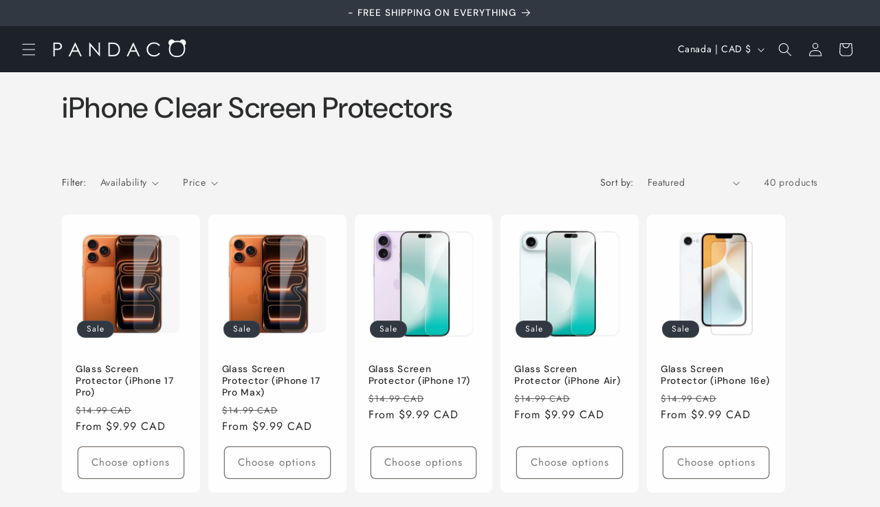

--- FILE ---
content_type: text/html; charset=utf-8
request_url: https://www.pandaco.ca/collections/iphone-screen-protectors
body_size: 38038
content:
<!doctype html>
<html class="js" lang="en">
  <head>
    <meta charset="utf-8">
    <meta http-equiv="X-UA-Compatible" content="IE=edge">
    <meta name="viewport" content="width=device-width,initial-scale=1">
    <meta name="theme-color" content="">
    <link rel="canonical" href="https://www.pandaco.ca/collections/iphone-screen-protectors"><link rel="icon" type="image/png" href="//www.pandaco.ca/cdn/shop/files/Favicon_94e53e63-664f-4a4c-8c0c-2a4b3e420d54.png?crop=center&height=32&v=1759889953&width=32"><link rel="preconnect" href="https://fonts.shopifycdn.com" crossorigin><title>
      iPhone Clear Screen Protectors
 &ndash; PANDACO</title>

    

    

<meta property="og:site_name" content="PANDACO">
<meta property="og:url" content="https://www.pandaco.ca/collections/iphone-screen-protectors">
<meta property="og:title" content="iPhone Clear Screen Protectors">
<meta property="og:type" content="website">
<meta property="og:description" content="PANDACO.CA - Unique designs and styles of mobile accessories, fashion accessories, everyday essentials and home decor."><meta name="twitter:card" content="summary_large_image">
<meta name="twitter:title" content="iPhone Clear Screen Protectors">
<meta name="twitter:description" content="PANDACO.CA - Unique designs and styles of mobile accessories, fashion accessories, everyday essentials and home decor.">


    <script src="//www.pandaco.ca/cdn/shop/t/3/assets/constants.js?v=132983761750457495441759838907" defer="defer"></script>
    <script src="//www.pandaco.ca/cdn/shop/t/3/assets/pubsub.js?v=25310214064522200911759838908" defer="defer"></script>
    <script src="//www.pandaco.ca/cdn/shop/t/3/assets/global.js?v=7301445359237545521759838907" defer="defer"></script>
    <script src="//www.pandaco.ca/cdn/shop/t/3/assets/details-disclosure.js?v=13653116266235556501759838907" defer="defer"></script>
    <script src="//www.pandaco.ca/cdn/shop/t/3/assets/details-modal.js?v=25581673532751508451759838907" defer="defer"></script>
    <script src="//www.pandaco.ca/cdn/shop/t/3/assets/search-form.js?v=133129549252120666541759838908" defer="defer"></script><script src="//www.pandaco.ca/cdn/shop/t/3/assets/animations.js?v=88693664871331136111759838906" defer="defer"></script><script>window.performance && window.performance.mark && window.performance.mark('shopify.content_for_header.start');</script><meta id="shopify-digital-wallet" name="shopify-digital-wallet" content="/10694623294/digital_wallets/dialog">
<meta name="shopify-checkout-api-token" content="418adf844ca05941a69985c44f017095">
<link rel="alternate" type="application/atom+xml" title="Feed" href="/collections/iphone-screen-protectors.atom" />
<link rel="next" href="/collections/iphone-screen-protectors?page=2">
<link rel="alternate" type="application/json+oembed" href="https://www.pandaco.ca/collections/iphone-screen-protectors.oembed">
<script async="async" src="/checkouts/internal/preloads.js?locale=en-CA"></script>
<link rel="preconnect" href="https://shop.app" crossorigin="anonymous">
<script async="async" src="https://shop.app/checkouts/internal/preloads.js?locale=en-CA&shop_id=10694623294" crossorigin="anonymous"></script>
<script id="apple-pay-shop-capabilities" type="application/json">{"shopId":10694623294,"countryCode":"CA","currencyCode":"CAD","merchantCapabilities":["supports3DS"],"merchantId":"gid:\/\/shopify\/Shop\/10694623294","merchantName":"PANDACO","requiredBillingContactFields":["postalAddress","email","phone"],"requiredShippingContactFields":["postalAddress","email","phone"],"shippingType":"shipping","supportedNetworks":["visa","masterCard","amex","discover","interac","jcb"],"total":{"type":"pending","label":"PANDACO","amount":"1.00"},"shopifyPaymentsEnabled":true,"supportsSubscriptions":true}</script>
<script id="shopify-features" type="application/json">{"accessToken":"418adf844ca05941a69985c44f017095","betas":["rich-media-storefront-analytics"],"domain":"www.pandaco.ca","predictiveSearch":true,"shopId":10694623294,"locale":"en"}</script>
<script>var Shopify = Shopify || {};
Shopify.shop = "pandaco-ca.myshopify.com";
Shopify.locale = "en";
Shopify.currency = {"active":"CAD","rate":"1.0"};
Shopify.country = "CA";
Shopify.theme = {"name":"Trade","id":155572928731,"schema_name":"Trade","schema_version":"15.4.0","theme_store_id":2699,"role":"main"};
Shopify.theme.handle = "null";
Shopify.theme.style = {"id":null,"handle":null};
Shopify.cdnHost = "www.pandaco.ca/cdn";
Shopify.routes = Shopify.routes || {};
Shopify.routes.root = "/";</script>
<script type="module">!function(o){(o.Shopify=o.Shopify||{}).modules=!0}(window);</script>
<script>!function(o){function n(){var o=[];function n(){o.push(Array.prototype.slice.apply(arguments))}return n.q=o,n}var t=o.Shopify=o.Shopify||{};t.loadFeatures=n(),t.autoloadFeatures=n()}(window);</script>
<script>
  window.ShopifyPay = window.ShopifyPay || {};
  window.ShopifyPay.apiHost = "shop.app\/pay";
  window.ShopifyPay.redirectState = null;
</script>
<script id="shop-js-analytics" type="application/json">{"pageType":"collection"}</script>
<script defer="defer" async type="module" src="//www.pandaco.ca/cdn/shopifycloud/shop-js/modules/v2/client.init-shop-cart-sync_BdyHc3Nr.en.esm.js"></script>
<script defer="defer" async type="module" src="//www.pandaco.ca/cdn/shopifycloud/shop-js/modules/v2/chunk.common_Daul8nwZ.esm.js"></script>
<script type="module">
  await import("//www.pandaco.ca/cdn/shopifycloud/shop-js/modules/v2/client.init-shop-cart-sync_BdyHc3Nr.en.esm.js");
await import("//www.pandaco.ca/cdn/shopifycloud/shop-js/modules/v2/chunk.common_Daul8nwZ.esm.js");

  window.Shopify.SignInWithShop?.initShopCartSync?.({"fedCMEnabled":true,"windoidEnabled":true});

</script>
<script>
  window.Shopify = window.Shopify || {};
  if (!window.Shopify.featureAssets) window.Shopify.featureAssets = {};
  window.Shopify.featureAssets['shop-js'] = {"shop-cart-sync":["modules/v2/client.shop-cart-sync_QYOiDySF.en.esm.js","modules/v2/chunk.common_Daul8nwZ.esm.js"],"init-fed-cm":["modules/v2/client.init-fed-cm_DchLp9rc.en.esm.js","modules/v2/chunk.common_Daul8nwZ.esm.js"],"shop-button":["modules/v2/client.shop-button_OV7bAJc5.en.esm.js","modules/v2/chunk.common_Daul8nwZ.esm.js"],"init-windoid":["modules/v2/client.init-windoid_DwxFKQ8e.en.esm.js","modules/v2/chunk.common_Daul8nwZ.esm.js"],"shop-cash-offers":["modules/v2/client.shop-cash-offers_DWtL6Bq3.en.esm.js","modules/v2/chunk.common_Daul8nwZ.esm.js","modules/v2/chunk.modal_CQq8HTM6.esm.js"],"shop-toast-manager":["modules/v2/client.shop-toast-manager_CX9r1SjA.en.esm.js","modules/v2/chunk.common_Daul8nwZ.esm.js"],"init-shop-email-lookup-coordinator":["modules/v2/client.init-shop-email-lookup-coordinator_UhKnw74l.en.esm.js","modules/v2/chunk.common_Daul8nwZ.esm.js"],"pay-button":["modules/v2/client.pay-button_DzxNnLDY.en.esm.js","modules/v2/chunk.common_Daul8nwZ.esm.js"],"avatar":["modules/v2/client.avatar_BTnouDA3.en.esm.js"],"init-shop-cart-sync":["modules/v2/client.init-shop-cart-sync_BdyHc3Nr.en.esm.js","modules/v2/chunk.common_Daul8nwZ.esm.js"],"shop-login-button":["modules/v2/client.shop-login-button_D8B466_1.en.esm.js","modules/v2/chunk.common_Daul8nwZ.esm.js","modules/v2/chunk.modal_CQq8HTM6.esm.js"],"init-customer-accounts-sign-up":["modules/v2/client.init-customer-accounts-sign-up_C8fpPm4i.en.esm.js","modules/v2/client.shop-login-button_D8B466_1.en.esm.js","modules/v2/chunk.common_Daul8nwZ.esm.js","modules/v2/chunk.modal_CQq8HTM6.esm.js"],"init-shop-for-new-customer-accounts":["modules/v2/client.init-shop-for-new-customer-accounts_CVTO0Ztu.en.esm.js","modules/v2/client.shop-login-button_D8B466_1.en.esm.js","modules/v2/chunk.common_Daul8nwZ.esm.js","modules/v2/chunk.modal_CQq8HTM6.esm.js"],"init-customer-accounts":["modules/v2/client.init-customer-accounts_dRgKMfrE.en.esm.js","modules/v2/client.shop-login-button_D8B466_1.en.esm.js","modules/v2/chunk.common_Daul8nwZ.esm.js","modules/v2/chunk.modal_CQq8HTM6.esm.js"],"shop-follow-button":["modules/v2/client.shop-follow-button_CkZpjEct.en.esm.js","modules/v2/chunk.common_Daul8nwZ.esm.js","modules/v2/chunk.modal_CQq8HTM6.esm.js"],"lead-capture":["modules/v2/client.lead-capture_BntHBhfp.en.esm.js","modules/v2/chunk.common_Daul8nwZ.esm.js","modules/v2/chunk.modal_CQq8HTM6.esm.js"],"checkout-modal":["modules/v2/client.checkout-modal_CfxcYbTm.en.esm.js","modules/v2/chunk.common_Daul8nwZ.esm.js","modules/v2/chunk.modal_CQq8HTM6.esm.js"],"shop-login":["modules/v2/client.shop-login_Da4GZ2H6.en.esm.js","modules/v2/chunk.common_Daul8nwZ.esm.js","modules/v2/chunk.modal_CQq8HTM6.esm.js"],"payment-terms":["modules/v2/client.payment-terms_MV4M3zvL.en.esm.js","modules/v2/chunk.common_Daul8nwZ.esm.js","modules/v2/chunk.modal_CQq8HTM6.esm.js"]};
</script>
<script id="__st">var __st={"a":10694623294,"offset":-18000,"reqid":"d4ddbba8-00cb-4d98-aae3-5057a7bd9f17-1769029396","pageurl":"www.pandaco.ca\/collections\/iphone-screen-protectors","u":"876abd4a9861","p":"collection","rtyp":"collection","rid":99316006974};</script>
<script>window.ShopifyPaypalV4VisibilityTracking = true;</script>
<script id="captcha-bootstrap">!function(){'use strict';const t='contact',e='account',n='new_comment',o=[[t,t],['blogs',n],['comments',n],[t,'customer']],c=[[e,'customer_login'],[e,'guest_login'],[e,'recover_customer_password'],[e,'create_customer']],r=t=>t.map((([t,e])=>`form[action*='/${t}']:not([data-nocaptcha='true']) input[name='form_type'][value='${e}']`)).join(','),a=t=>()=>t?[...document.querySelectorAll(t)].map((t=>t.form)):[];function s(){const t=[...o],e=r(t);return a(e)}const i='password',u='form_key',d=['recaptcha-v3-token','g-recaptcha-response','h-captcha-response',i],f=()=>{try{return window.sessionStorage}catch{return}},m='__shopify_v',_=t=>t.elements[u];function p(t,e,n=!1){try{const o=window.sessionStorage,c=JSON.parse(o.getItem(e)),{data:r}=function(t){const{data:e,action:n}=t;return t[m]||n?{data:e,action:n}:{data:t,action:n}}(c);for(const[e,n]of Object.entries(r))t.elements[e]&&(t.elements[e].value=n);n&&o.removeItem(e)}catch(o){console.error('form repopulation failed',{error:o})}}const l='form_type',E='cptcha';function T(t){t.dataset[E]=!0}const w=window,h=w.document,L='Shopify',v='ce_forms',y='captcha';let A=!1;((t,e)=>{const n=(g='f06e6c50-85a8-45c8-87d0-21a2b65856fe',I='https://cdn.shopify.com/shopifycloud/storefront-forms-hcaptcha/ce_storefront_forms_captcha_hcaptcha.v1.5.2.iife.js',D={infoText:'Protected by hCaptcha',privacyText:'Privacy',termsText:'Terms'},(t,e,n)=>{const o=w[L][v],c=o.bindForm;if(c)return c(t,g,e,D).then(n);var r;o.q.push([[t,g,e,D],n]),r=I,A||(h.body.append(Object.assign(h.createElement('script'),{id:'captcha-provider',async:!0,src:r})),A=!0)});var g,I,D;w[L]=w[L]||{},w[L][v]=w[L][v]||{},w[L][v].q=[],w[L][y]=w[L][y]||{},w[L][y].protect=function(t,e){n(t,void 0,e),T(t)},Object.freeze(w[L][y]),function(t,e,n,w,h,L){const[v,y,A,g]=function(t,e,n){const i=e?o:[],u=t?c:[],d=[...i,...u],f=r(d),m=r(i),_=r(d.filter((([t,e])=>n.includes(e))));return[a(f),a(m),a(_),s()]}(w,h,L),I=t=>{const e=t.target;return e instanceof HTMLFormElement?e:e&&e.form},D=t=>v().includes(t);t.addEventListener('submit',(t=>{const e=I(t);if(!e)return;const n=D(e)&&!e.dataset.hcaptchaBound&&!e.dataset.recaptchaBound,o=_(e),c=g().includes(e)&&(!o||!o.value);(n||c)&&t.preventDefault(),c&&!n&&(function(t){try{if(!f())return;!function(t){const e=f();if(!e)return;const n=_(t);if(!n)return;const o=n.value;o&&e.removeItem(o)}(t);const e=Array.from(Array(32),(()=>Math.random().toString(36)[2])).join('');!function(t,e){_(t)||t.append(Object.assign(document.createElement('input'),{type:'hidden',name:u})),t.elements[u].value=e}(t,e),function(t,e){const n=f();if(!n)return;const o=[...t.querySelectorAll(`input[type='${i}']`)].map((({name:t})=>t)),c=[...d,...o],r={};for(const[a,s]of new FormData(t).entries())c.includes(a)||(r[a]=s);n.setItem(e,JSON.stringify({[m]:1,action:t.action,data:r}))}(t,e)}catch(e){console.error('failed to persist form',e)}}(e),e.submit())}));const S=(t,e)=>{t&&!t.dataset[E]&&(n(t,e.some((e=>e===t))),T(t))};for(const o of['focusin','change'])t.addEventListener(o,(t=>{const e=I(t);D(e)&&S(e,y())}));const B=e.get('form_key'),M=e.get(l),P=B&&M;t.addEventListener('DOMContentLoaded',(()=>{const t=y();if(P)for(const e of t)e.elements[l].value===M&&p(e,B);[...new Set([...A(),...v().filter((t=>'true'===t.dataset.shopifyCaptcha))])].forEach((e=>S(e,t)))}))}(h,new URLSearchParams(w.location.search),n,t,e,['guest_login'])})(!0,!0)}();</script>
<script integrity="sha256-4kQ18oKyAcykRKYeNunJcIwy7WH5gtpwJnB7kiuLZ1E=" data-source-attribution="shopify.loadfeatures" defer="defer" src="//www.pandaco.ca/cdn/shopifycloud/storefront/assets/storefront/load_feature-a0a9edcb.js" crossorigin="anonymous"></script>
<script crossorigin="anonymous" defer="defer" src="//www.pandaco.ca/cdn/shopifycloud/storefront/assets/shopify_pay/storefront-65b4c6d7.js?v=20250812"></script>
<script data-source-attribution="shopify.dynamic_checkout.dynamic.init">var Shopify=Shopify||{};Shopify.PaymentButton=Shopify.PaymentButton||{isStorefrontPortableWallets:!0,init:function(){window.Shopify.PaymentButton.init=function(){};var t=document.createElement("script");t.src="https://www.pandaco.ca/cdn/shopifycloud/portable-wallets/latest/portable-wallets.en.js",t.type="module",document.head.appendChild(t)}};
</script>
<script data-source-attribution="shopify.dynamic_checkout.buyer_consent">
  function portableWalletsHideBuyerConsent(e){var t=document.getElementById("shopify-buyer-consent"),n=document.getElementById("shopify-subscription-policy-button");t&&n&&(t.classList.add("hidden"),t.setAttribute("aria-hidden","true"),n.removeEventListener("click",e))}function portableWalletsShowBuyerConsent(e){var t=document.getElementById("shopify-buyer-consent"),n=document.getElementById("shopify-subscription-policy-button");t&&n&&(t.classList.remove("hidden"),t.removeAttribute("aria-hidden"),n.addEventListener("click",e))}window.Shopify?.PaymentButton&&(window.Shopify.PaymentButton.hideBuyerConsent=portableWalletsHideBuyerConsent,window.Shopify.PaymentButton.showBuyerConsent=portableWalletsShowBuyerConsent);
</script>
<script data-source-attribution="shopify.dynamic_checkout.cart.bootstrap">document.addEventListener("DOMContentLoaded",(function(){function t(){return document.querySelector("shopify-accelerated-checkout-cart, shopify-accelerated-checkout")}if(t())Shopify.PaymentButton.init();else{new MutationObserver((function(e,n){t()&&(Shopify.PaymentButton.init(),n.disconnect())})).observe(document.body,{childList:!0,subtree:!0})}}));
</script>
<link id="shopify-accelerated-checkout-styles" rel="stylesheet" media="screen" href="https://www.pandaco.ca/cdn/shopifycloud/portable-wallets/latest/accelerated-checkout-backwards-compat.css" crossorigin="anonymous">
<style id="shopify-accelerated-checkout-cart">
        #shopify-buyer-consent {
  margin-top: 1em;
  display: inline-block;
  width: 100%;
}

#shopify-buyer-consent.hidden {
  display: none;
}

#shopify-subscription-policy-button {
  background: none;
  border: none;
  padding: 0;
  text-decoration: underline;
  font-size: inherit;
  cursor: pointer;
}

#shopify-subscription-policy-button::before {
  box-shadow: none;
}

      </style>
<script id="sections-script" data-sections="header" defer="defer" src="//www.pandaco.ca/cdn/shop/t/3/compiled_assets/scripts.js?v=5935"></script>
<script>window.performance && window.performance.mark && window.performance.mark('shopify.content_for_header.end');</script>


    <style data-shopify>
      @font-face {
  font-family: Jost;
  font-weight: 400;
  font-style: normal;
  font-display: swap;
  src: url("//www.pandaco.ca/cdn/fonts/jost/jost_n4.d47a1b6347ce4a4c9f437608011273009d91f2b7.woff2") format("woff2"),
       url("//www.pandaco.ca/cdn/fonts/jost/jost_n4.791c46290e672b3f85c3d1c651ef2efa3819eadd.woff") format("woff");
}

      @font-face {
  font-family: Jost;
  font-weight: 700;
  font-style: normal;
  font-display: swap;
  src: url("//www.pandaco.ca/cdn/fonts/jost/jost_n7.921dc18c13fa0b0c94c5e2517ffe06139c3615a3.woff2") format("woff2"),
       url("//www.pandaco.ca/cdn/fonts/jost/jost_n7.cbfc16c98c1e195f46c536e775e4e959c5f2f22b.woff") format("woff");
}

      @font-face {
  font-family: Jost;
  font-weight: 400;
  font-style: italic;
  font-display: swap;
  src: url("//www.pandaco.ca/cdn/fonts/jost/jost_i4.b690098389649750ada222b9763d55796c5283a5.woff2") format("woff2"),
       url("//www.pandaco.ca/cdn/fonts/jost/jost_i4.fd766415a47e50b9e391ae7ec04e2ae25e7e28b0.woff") format("woff");
}

      @font-face {
  font-family: Jost;
  font-weight: 700;
  font-style: italic;
  font-display: swap;
  src: url("//www.pandaco.ca/cdn/fonts/jost/jost_i7.d8201b854e41e19d7ed9b1a31fe4fe71deea6d3f.woff2") format("woff2"),
       url("//www.pandaco.ca/cdn/fonts/jost/jost_i7.eae515c34e26b6c853efddc3fc0c552e0de63757.woff") format("woff");
}

      @font-face {
  font-family: "DM Sans";
  font-weight: 500;
  font-style: normal;
  font-display: swap;
  src: url("//www.pandaco.ca/cdn/fonts/dm_sans/dmsans_n5.8a0f1984c77eb7186ceb87c4da2173ff65eb012e.woff2") format("woff2"),
       url("//www.pandaco.ca/cdn/fonts/dm_sans/dmsans_n5.9ad2e755a89e15b3d6c53259daad5fc9609888e6.woff") format("woff");
}


      
        :root,
        .color-scheme-1 {
          --color-background: 244,244,244;
        
          --gradient-background: #f4f4f4;
        

        

        --color-foreground: 43,44,45;
        --color-background-contrast: 180,180,180;
        --color-shadow: 0,17,40;
        --color-button: 183,172,162;
        --color-button-text: 38,38,38;
        --color-secondary-button: 244,244,244;
        --color-secondary-button-text: 0,17,40;
        --color-link: 0,17,40;
        --color-badge-foreground: 43,44,45;
        --color-badge-background: 244,244,244;
        --color-badge-border: 43,44,45;
        --payment-terms-background-color: rgb(244 244 244);
      }
      
        
        .color-scheme-2 {
          --color-background: 255,255,255;
        
          --gradient-background: #ffffff;
        

        

        --color-foreground: 38,38,38;
        --color-background-contrast: 191,191,191;
        --color-shadow: 0,17,40;
        --color-button: 121,112,104;
        --color-button-text: 255,255,255;
        --color-secondary-button: 255,255,255;
        --color-secondary-button-text: 121,117,114;
        --color-link: 121,117,114;
        --color-badge-foreground: 38,38,38;
        --color-badge-background: 255,255,255;
        --color-badge-border: 38,38,38;
        --payment-terms-background-color: rgb(255 255 255);
      }
      
        
        .color-scheme-3 {
          --color-background: 194,183,172;
        
          --gradient-background: #c2b7ac;
        

        

        --color-foreground: 38,38,38;
        --color-background-contrast: 137,119,101;
        --color-shadow: 0,17,40;
        --color-button: 253,253,253;
        --color-button-text: 38,38,38;
        --color-secondary-button: 194,183,172;
        --color-secondary-button-text: 84,72,60;
        --color-link: 84,72,60;
        --color-badge-foreground: 38,38,38;
        --color-badge-background: 194,183,172;
        --color-badge-border: 38,38,38;
        --payment-terms-background-color: rgb(194 183 172);
      }
      
        
        .color-scheme-4 {
          --color-background: 28,34,40;
        
          --gradient-background: #1c2228;
        

        

        --color-foreground: 255,255,255;
        --color-background-contrast: 39,47,55;
        --color-shadow: 0,17,40;
        --color-button: 255,255,255;
        --color-button-text: 0,17,40;
        --color-secondary-button: 28,34,40;
        --color-secondary-button-text: 255,255,255;
        --color-link: 255,255,255;
        --color-badge-foreground: 255,255,255;
        --color-badge-background: 28,34,40;
        --color-badge-border: 255,255,255;
        --payment-terms-background-color: rgb(28 34 40);
      }
      
        
        .color-scheme-5 {
          --color-background: 50,56,65;
        
          --gradient-background: #323841;
        

        

        --color-foreground: 255,255,255;
        --color-background-contrast: 61,68,79;
        --color-shadow: 0,17,40;
        --color-button: 183,172,162;
        --color-button-text: 38,38,38;
        --color-secondary-button: 50,56,65;
        --color-secondary-button-text: 255,255,255;
        --color-link: 255,255,255;
        --color-badge-foreground: 255,255,255;
        --color-badge-background: 50,56,65;
        --color-badge-border: 255,255,255;
        --payment-terms-background-color: rgb(50 56 65);
      }
      

      body, .color-scheme-1, .color-scheme-2, .color-scheme-3, .color-scheme-4, .color-scheme-5 {
        color: rgba(var(--color-foreground), 0.75);
        background-color: rgb(var(--color-background));
      }

      :root {
        --font-body-family: Jost, sans-serif;
        --font-body-style: normal;
        --font-body-weight: 400;
        --font-body-weight-bold: 700;

        --font-heading-family: "DM Sans", sans-serif;
        --font-heading-style: normal;
        --font-heading-weight: 500;

        --font-body-scale: 1.0;
        --font-heading-scale: 1.05;

        --media-padding: px;
        --media-border-opacity: 0.05;
        --media-border-width: 1px;
        --media-radius: 8px;
        --media-shadow-opacity: 0.0;
        --media-shadow-horizontal-offset: 0px;
        --media-shadow-vertical-offset: 4px;
        --media-shadow-blur-radius: 5px;
        --media-shadow-visible: 0;

        --page-width: 120rem;
        --page-width-margin: 0rem;

        --product-card-image-padding: 1.2rem;
        --product-card-corner-radius: 0.8rem;
        --product-card-text-alignment: left;
        --product-card-border-width: 0.0rem;
        --product-card-border-opacity: 0.1;
        --product-card-shadow-opacity: 0.0;
        --product-card-shadow-visible: 0;
        --product-card-shadow-horizontal-offset: 0.0rem;
        --product-card-shadow-vertical-offset: 0.4rem;
        --product-card-shadow-blur-radius: 0.5rem;

        --collection-card-image-padding: 0.0rem;
        --collection-card-corner-radius: 0.8rem;
        --collection-card-text-alignment: left;
        --collection-card-border-width: 0.0rem;
        --collection-card-border-opacity: 0.1;
        --collection-card-shadow-opacity: 0.0;
        --collection-card-shadow-visible: 0;
        --collection-card-shadow-horizontal-offset: 0.0rem;
        --collection-card-shadow-vertical-offset: 0.4rem;
        --collection-card-shadow-blur-radius: 0.5rem;

        --blog-card-image-padding: 0.0rem;
        --blog-card-corner-radius: 0.8rem;
        --blog-card-text-alignment: left;
        --blog-card-border-width: 0.0rem;
        --blog-card-border-opacity: 0.1;
        --blog-card-shadow-opacity: 0.0;
        --blog-card-shadow-visible: 0;
        --blog-card-shadow-horizontal-offset: 0.0rem;
        --blog-card-shadow-vertical-offset: 0.4rem;
        --blog-card-shadow-blur-radius: 0.5rem;

        --badge-corner-radius: 4.0rem;

        --popup-border-width: 1px;
        --popup-border-opacity: 0.1;
        --popup-corner-radius: 8px;
        --popup-shadow-opacity: 0.05;
        --popup-shadow-horizontal-offset: 0px;
        --popup-shadow-vertical-offset: 4px;
        --popup-shadow-blur-radius: 5px;

        --drawer-border-width: 1px;
        --drawer-border-opacity: 0.1;
        --drawer-shadow-opacity: 0.0;
        --drawer-shadow-horizontal-offset: 0px;
        --drawer-shadow-vertical-offset: 4px;
        --drawer-shadow-blur-radius: 5px;

        --spacing-sections-desktop: 0px;
        --spacing-sections-mobile: 0px;

        --grid-desktop-vertical-spacing: 12px;
        --grid-desktop-horizontal-spacing: 12px;
        --grid-mobile-vertical-spacing: 6px;
        --grid-mobile-horizontal-spacing: 6px;

        --text-boxes-border-opacity: 0.1;
        --text-boxes-border-width: 0px;
        --text-boxes-radius: 8px;
        --text-boxes-shadow-opacity: 0.0;
        --text-boxes-shadow-visible: 0;
        --text-boxes-shadow-horizontal-offset: 0px;
        --text-boxes-shadow-vertical-offset: 4px;
        --text-boxes-shadow-blur-radius: 5px;

        --buttons-radius: 6px;
        --buttons-radius-outset: 7px;
        --buttons-border-width: 1px;
        --buttons-border-opacity: 1.0;
        --buttons-shadow-opacity: 0.0;
        --buttons-shadow-visible: 0;
        --buttons-shadow-horizontal-offset: 0px;
        --buttons-shadow-vertical-offset: 4px;
        --buttons-shadow-blur-radius: 5px;
        --buttons-border-offset: 0.3px;

        --inputs-radius: 6px;
        --inputs-border-width: 1px;
        --inputs-border-opacity: 0.55;
        --inputs-shadow-opacity: 0.0;
        --inputs-shadow-horizontal-offset: 0px;
        --inputs-margin-offset: 0px;
        --inputs-shadow-vertical-offset: 4px;
        --inputs-shadow-blur-radius: 5px;
        --inputs-radius-outset: 7px;

        --variant-pills-radius: 40px;
        --variant-pills-border-width: 1px;
        --variant-pills-border-opacity: 0.55;
        --variant-pills-shadow-opacity: 0.0;
        --variant-pills-shadow-horizontal-offset: 0px;
        --variant-pills-shadow-vertical-offset: 4px;
        --variant-pills-shadow-blur-radius: 5px;
      }

      *,
      *::before,
      *::after {
        box-sizing: inherit;
      }

      html {
        box-sizing: border-box;
        font-size: calc(var(--font-body-scale) * 62.5%);
        height: 100%;
      }

      body {
        display: grid;
        grid-template-rows: auto auto 1fr auto;
        grid-template-columns: 100%;
        min-height: 100%;
        margin: 0;
        font-size: 1.5rem;
        letter-spacing: 0.06rem;
        line-height: calc(1 + 0.8 / var(--font-body-scale));
        font-family: var(--font-body-family);
        font-style: var(--font-body-style);
        font-weight: var(--font-body-weight);
      }

      @media screen and (min-width: 750px) {
        body {
          font-size: 1.6rem;
        }
      }
    </style>

    <link href="//www.pandaco.ca/cdn/shop/t/3/assets/base.css?v=159841507637079171801759838906" rel="stylesheet" type="text/css" media="all" />
    <link rel="stylesheet" href="//www.pandaco.ca/cdn/shop/t/3/assets/component-cart-items.css?v=13033300910818915211759838906" media="print" onload="this.media='all'">
      <link rel="preload" as="font" href="//www.pandaco.ca/cdn/fonts/jost/jost_n4.d47a1b6347ce4a4c9f437608011273009d91f2b7.woff2" type="font/woff2" crossorigin>
      

      <link rel="preload" as="font" href="//www.pandaco.ca/cdn/fonts/dm_sans/dmsans_n5.8a0f1984c77eb7186ceb87c4da2173ff65eb012e.woff2" type="font/woff2" crossorigin>
      
<link href="//www.pandaco.ca/cdn/shop/t/3/assets/component-localization-form.css?v=170315343355214948141759838907" rel="stylesheet" type="text/css" media="all" />
      <script src="//www.pandaco.ca/cdn/shop/t/3/assets/localization-form.js?v=144176611646395275351759838908" defer="defer"></script><link
        rel="stylesheet"
        href="//www.pandaco.ca/cdn/shop/t/3/assets/component-predictive-search.css?v=118923337488134913561759838907"
        media="print"
        onload="this.media='all'"
      ><script>
      if (Shopify.designMode) {
        document.documentElement.classList.add('shopify-design-mode');
      }
    </script>
  <link href="https://monorail-edge.shopifysvc.com" rel="dns-prefetch">
<script>(function(){if ("sendBeacon" in navigator && "performance" in window) {try {var session_token_from_headers = performance.getEntriesByType('navigation')[0].serverTiming.find(x => x.name == '_s').description;} catch {var session_token_from_headers = undefined;}var session_cookie_matches = document.cookie.match(/_shopify_s=([^;]*)/);var session_token_from_cookie = session_cookie_matches && session_cookie_matches.length === 2 ? session_cookie_matches[1] : "";var session_token = session_token_from_headers || session_token_from_cookie || "";function handle_abandonment_event(e) {var entries = performance.getEntries().filter(function(entry) {return /monorail-edge.shopifysvc.com/.test(entry.name);});if (!window.abandonment_tracked && entries.length === 0) {window.abandonment_tracked = true;var currentMs = Date.now();var navigation_start = performance.timing.navigationStart;var payload = {shop_id: 10694623294,url: window.location.href,navigation_start,duration: currentMs - navigation_start,session_token,page_type: "collection"};window.navigator.sendBeacon("https://monorail-edge.shopifysvc.com/v1/produce", JSON.stringify({schema_id: "online_store_buyer_site_abandonment/1.1",payload: payload,metadata: {event_created_at_ms: currentMs,event_sent_at_ms: currentMs}}));}}window.addEventListener('pagehide', handle_abandonment_event);}}());</script>
<script id="web-pixels-manager-setup">(function e(e,d,r,n,o){if(void 0===o&&(o={}),!Boolean(null===(a=null===(i=window.Shopify)||void 0===i?void 0:i.analytics)||void 0===a?void 0:a.replayQueue)){var i,a;window.Shopify=window.Shopify||{};var t=window.Shopify;t.analytics=t.analytics||{};var s=t.analytics;s.replayQueue=[],s.publish=function(e,d,r){return s.replayQueue.push([e,d,r]),!0};try{self.performance.mark("wpm:start")}catch(e){}var l=function(){var e={modern:/Edge?\/(1{2}[4-9]|1[2-9]\d|[2-9]\d{2}|\d{4,})\.\d+(\.\d+|)|Firefox\/(1{2}[4-9]|1[2-9]\d|[2-9]\d{2}|\d{4,})\.\d+(\.\d+|)|Chrom(ium|e)\/(9{2}|\d{3,})\.\d+(\.\d+|)|(Maci|X1{2}).+ Version\/(15\.\d+|(1[6-9]|[2-9]\d|\d{3,})\.\d+)([,.]\d+|)( \(\w+\)|)( Mobile\/\w+|) Safari\/|Chrome.+OPR\/(9{2}|\d{3,})\.\d+\.\d+|(CPU[ +]OS|iPhone[ +]OS|CPU[ +]iPhone|CPU IPhone OS|CPU iPad OS)[ +]+(15[._]\d+|(1[6-9]|[2-9]\d|\d{3,})[._]\d+)([._]\d+|)|Android:?[ /-](13[3-9]|1[4-9]\d|[2-9]\d{2}|\d{4,})(\.\d+|)(\.\d+|)|Android.+Firefox\/(13[5-9]|1[4-9]\d|[2-9]\d{2}|\d{4,})\.\d+(\.\d+|)|Android.+Chrom(ium|e)\/(13[3-9]|1[4-9]\d|[2-9]\d{2}|\d{4,})\.\d+(\.\d+|)|SamsungBrowser\/([2-9]\d|\d{3,})\.\d+/,legacy:/Edge?\/(1[6-9]|[2-9]\d|\d{3,})\.\d+(\.\d+|)|Firefox\/(5[4-9]|[6-9]\d|\d{3,})\.\d+(\.\d+|)|Chrom(ium|e)\/(5[1-9]|[6-9]\d|\d{3,})\.\d+(\.\d+|)([\d.]+$|.*Safari\/(?![\d.]+ Edge\/[\d.]+$))|(Maci|X1{2}).+ Version\/(10\.\d+|(1[1-9]|[2-9]\d|\d{3,})\.\d+)([,.]\d+|)( \(\w+\)|)( Mobile\/\w+|) Safari\/|Chrome.+OPR\/(3[89]|[4-9]\d|\d{3,})\.\d+\.\d+|(CPU[ +]OS|iPhone[ +]OS|CPU[ +]iPhone|CPU IPhone OS|CPU iPad OS)[ +]+(10[._]\d+|(1[1-9]|[2-9]\d|\d{3,})[._]\d+)([._]\d+|)|Android:?[ /-](13[3-9]|1[4-9]\d|[2-9]\d{2}|\d{4,})(\.\d+|)(\.\d+|)|Mobile Safari.+OPR\/([89]\d|\d{3,})\.\d+\.\d+|Android.+Firefox\/(13[5-9]|1[4-9]\d|[2-9]\d{2}|\d{4,})\.\d+(\.\d+|)|Android.+Chrom(ium|e)\/(13[3-9]|1[4-9]\d|[2-9]\d{2}|\d{4,})\.\d+(\.\d+|)|Android.+(UC? ?Browser|UCWEB|U3)[ /]?(15\.([5-9]|\d{2,})|(1[6-9]|[2-9]\d|\d{3,})\.\d+)\.\d+|SamsungBrowser\/(5\.\d+|([6-9]|\d{2,})\.\d+)|Android.+MQ{2}Browser\/(14(\.(9|\d{2,})|)|(1[5-9]|[2-9]\d|\d{3,})(\.\d+|))(\.\d+|)|K[Aa][Ii]OS\/(3\.\d+|([4-9]|\d{2,})\.\d+)(\.\d+|)/},d=e.modern,r=e.legacy,n=navigator.userAgent;return n.match(d)?"modern":n.match(r)?"legacy":"unknown"}(),u="modern"===l?"modern":"legacy",c=(null!=n?n:{modern:"",legacy:""})[u],f=function(e){return[e.baseUrl,"/wpm","/b",e.hashVersion,"modern"===e.buildTarget?"m":"l",".js"].join("")}({baseUrl:d,hashVersion:r,buildTarget:u}),m=function(e){var d=e.version,r=e.bundleTarget,n=e.surface,o=e.pageUrl,i=e.monorailEndpoint;return{emit:function(e){var a=e.status,t=e.errorMsg,s=(new Date).getTime(),l=JSON.stringify({metadata:{event_sent_at_ms:s},events:[{schema_id:"web_pixels_manager_load/3.1",payload:{version:d,bundle_target:r,page_url:o,status:a,surface:n,error_msg:t},metadata:{event_created_at_ms:s}}]});if(!i)return console&&console.warn&&console.warn("[Web Pixels Manager] No Monorail endpoint provided, skipping logging."),!1;try{return self.navigator.sendBeacon.bind(self.navigator)(i,l)}catch(e){}var u=new XMLHttpRequest;try{return u.open("POST",i,!0),u.setRequestHeader("Content-Type","text/plain"),u.send(l),!0}catch(e){return console&&console.warn&&console.warn("[Web Pixels Manager] Got an unhandled error while logging to Monorail."),!1}}}}({version:r,bundleTarget:l,surface:e.surface,pageUrl:self.location.href,monorailEndpoint:e.monorailEndpoint});try{o.browserTarget=l,function(e){var d=e.src,r=e.async,n=void 0===r||r,o=e.onload,i=e.onerror,a=e.sri,t=e.scriptDataAttributes,s=void 0===t?{}:t,l=document.createElement("script"),u=document.querySelector("head"),c=document.querySelector("body");if(l.async=n,l.src=d,a&&(l.integrity=a,l.crossOrigin="anonymous"),s)for(var f in s)if(Object.prototype.hasOwnProperty.call(s,f))try{l.dataset[f]=s[f]}catch(e){}if(o&&l.addEventListener("load",o),i&&l.addEventListener("error",i),u)u.appendChild(l);else{if(!c)throw new Error("Did not find a head or body element to append the script");c.appendChild(l)}}({src:f,async:!0,onload:function(){if(!function(){var e,d;return Boolean(null===(d=null===(e=window.Shopify)||void 0===e?void 0:e.analytics)||void 0===d?void 0:d.initialized)}()){var d=window.webPixelsManager.init(e)||void 0;if(d){var r=window.Shopify.analytics;r.replayQueue.forEach((function(e){var r=e[0],n=e[1],o=e[2];d.publishCustomEvent(r,n,o)})),r.replayQueue=[],r.publish=d.publishCustomEvent,r.visitor=d.visitor,r.initialized=!0}}},onerror:function(){return m.emit({status:"failed",errorMsg:"".concat(f," has failed to load")})},sri:function(e){var d=/^sha384-[A-Za-z0-9+/=]+$/;return"string"==typeof e&&d.test(e)}(c)?c:"",scriptDataAttributes:o}),m.emit({status:"loading"})}catch(e){m.emit({status:"failed",errorMsg:(null==e?void 0:e.message)||"Unknown error"})}}})({shopId: 10694623294,storefrontBaseUrl: "https://www.pandaco.ca",extensionsBaseUrl: "https://extensions.shopifycdn.com/cdn/shopifycloud/web-pixels-manager",monorailEndpoint: "https://monorail-edge.shopifysvc.com/unstable/produce_batch",surface: "storefront-renderer",enabledBetaFlags: ["2dca8a86"],webPixelsConfigList: [{"id":"shopify-app-pixel","configuration":"{}","eventPayloadVersion":"v1","runtimeContext":"STRICT","scriptVersion":"0450","apiClientId":"shopify-pixel","type":"APP","privacyPurposes":["ANALYTICS","MARKETING"]},{"id":"shopify-custom-pixel","eventPayloadVersion":"v1","runtimeContext":"LAX","scriptVersion":"0450","apiClientId":"shopify-pixel","type":"CUSTOM","privacyPurposes":["ANALYTICS","MARKETING"]}],isMerchantRequest: false,initData: {"shop":{"name":"PANDACO","paymentSettings":{"currencyCode":"CAD"},"myshopifyDomain":"pandaco-ca.myshopify.com","countryCode":"CA","storefrontUrl":"https:\/\/www.pandaco.ca"},"customer":null,"cart":null,"checkout":null,"productVariants":[],"purchasingCompany":null},},"https://www.pandaco.ca/cdn","fcfee988w5aeb613cpc8e4bc33m6693e112",{"modern":"","legacy":""},{"shopId":"10694623294","storefrontBaseUrl":"https:\/\/www.pandaco.ca","extensionBaseUrl":"https:\/\/extensions.shopifycdn.com\/cdn\/shopifycloud\/web-pixels-manager","surface":"storefront-renderer","enabledBetaFlags":"[\"2dca8a86\"]","isMerchantRequest":"false","hashVersion":"fcfee988w5aeb613cpc8e4bc33m6693e112","publish":"custom","events":"[[\"page_viewed\",{}],[\"collection_viewed\",{\"collection\":{\"id\":\"99316006974\",\"title\":\"iPhone Clear Screen Protectors\",\"productVariants\":[{\"price\":{\"amount\":9.99,\"currencyCode\":\"CAD\"},\"product\":{\"title\":\"Glass Screen Protector (iPhone 17 Pro)\",\"vendor\":\"PANDACO\",\"id\":\"9000701788379\",\"untranslatedTitle\":\"Glass Screen Protector (iPhone 17 Pro)\",\"url\":\"\/products\/glass-screen-protector-iphone-17-pro\",\"type\":\"iPhone Clear Screen Protectors\"},\"id\":\"47637247099099\",\"image\":{\"src\":\"\/\/www.pandaco.ca\/cdn\/shop\/files\/PANDACOScreenProtectorP500381-384.jpg?v=1759153270\"},\"sku\":\"PPS_TG17P\",\"title\":\"Single\",\"untranslatedTitle\":\"Single\"},{\"price\":{\"amount\":9.99,\"currencyCode\":\"CAD\"},\"product\":{\"title\":\"Glass Screen Protector (iPhone 17 Pro Max)\",\"vendor\":\"PANDACO\",\"id\":\"9000701886683\",\"untranslatedTitle\":\"Glass Screen Protector (iPhone 17 Pro Max)\",\"url\":\"\/products\/glass-screen-protector-iphone-17-pro-max\",\"type\":\"iPhone Clear Screen Protectors\"},\"id\":\"47637247328475\",\"image\":{\"src\":\"\/\/www.pandaco.ca\/cdn\/shop\/files\/PANDACOScreenProtectorP500381-384_953792e2-0743-4ad7-9a04-a701fc17f4c2.jpg?v=1759153276\"},\"sku\":\"PPS_TG17PM\",\"title\":\"Single\",\"untranslatedTitle\":\"Single\"},{\"price\":{\"amount\":9.99,\"currencyCode\":\"CAD\"},\"product\":{\"title\":\"Glass Screen Protector (iPhone 17)\",\"vendor\":\"PANDACO\",\"id\":\"9000701722843\",\"untranslatedTitle\":\"Glass Screen Protector (iPhone 17)\",\"url\":\"\/products\/glass-screen-protector-iphone-17\",\"type\":\"iPhone Clear Screen Protectors\"},\"id\":\"47637246968027\",\"image\":{\"src\":\"\/\/www.pandaco.ca\/cdn\/shop\/files\/PANDACOScreenProtectorP500379-380.jpg?v=1759153260\"},\"sku\":\"PPS_TG17\",\"title\":\"Single\",\"untranslatedTitle\":\"Single\"},{\"price\":{\"amount\":9.99,\"currencyCode\":\"CAD\"},\"product\":{\"title\":\"Glass Screen Protector (iPhone Air)\",\"vendor\":\"PANDACO\",\"id\":\"9000701952219\",\"untranslatedTitle\":\"Glass Screen Protector (iPhone Air)\",\"url\":\"\/products\/glass-screen-protector-iphone-air\",\"type\":\"iPhone Clear Screen Protectors\"},\"id\":\"47637247426779\",\"image\":{\"src\":\"\/\/www.pandaco.ca\/cdn\/shop\/files\/PANDACOScreenProtectorP500385-386.jpg?v=1759153282\"},\"sku\":\"PPS_TG17A\",\"title\":\"Single\",\"untranslatedTitle\":\"Single\"},{\"price\":{\"amount\":9.99,\"currencyCode\":\"CAD\"},\"product\":{\"title\":\"Glass Screen Protector (iPhone 16e)\",\"vendor\":\"PANDACO\",\"id\":\"8817206886619\",\"untranslatedTitle\":\"Glass Screen Protector (iPhone 16e)\",\"url\":\"\/products\/glass-screen-protector-iphone-16e\",\"type\":\"iPhone Clear Screen Protectors\"},\"id\":\"46539666653403\",\"image\":{\"src\":\"\/\/www.pandaco.ca\/cdn\/shop\/files\/PANDACOiPhoneScreenProtectorP500346-347.jpg?v=1740644984\"},\"sku\":\"PPS_TG16E\",\"title\":\"Single\",\"untranslatedTitle\":\"Single\"},{\"price\":{\"amount\":9.99,\"currencyCode\":\"CAD\"},\"product\":{\"title\":\"Glass Screen Protector (iPhone 16)\",\"vendor\":\"PANDACO\",\"id\":\"8679863451867\",\"untranslatedTitle\":\"Glass Screen Protector (iPhone 16)\",\"url\":\"\/products\/glass-screen-protector-iphone-16\",\"type\":\"iPhone Clear Screen Protectors\"},\"id\":\"46015933743323\",\"image\":{\"src\":\"\/\/www.pandaco.ca\/cdn\/shop\/files\/PANDACOScreenProtectorP500280-2951_33e6235d-9dbe-4b64-9724-54e70c7e5950.jpg?v=1725440647\"},\"sku\":\"PPS_TG16\",\"title\":\"Single\",\"untranslatedTitle\":\"Single\"},{\"price\":{\"amount\":9.99,\"currencyCode\":\"CAD\"},\"product\":{\"title\":\"Glass Screen Protector (iPhone 16 Plus)\",\"vendor\":\"PANDACO\",\"id\":\"8679863943387\",\"untranslatedTitle\":\"Glass Screen Protector (iPhone 16 Plus)\",\"url\":\"\/products\/glass-screen-protector-iphone-16-plus\",\"type\":\"iPhone Clear Screen Protectors\"},\"id\":\"46015934300379\",\"image\":{\"src\":\"\/\/www.pandaco.ca\/cdn\/shop\/files\/PANDACOScreenProtectorP500280-2951_4b4a3a0b-f952-4d30-9667-092357b551a0.jpg?v=1725440640\"},\"sku\":\"PPS_TG16M\",\"title\":\"Single\",\"untranslatedTitle\":\"Single\"},{\"price\":{\"amount\":9.99,\"currencyCode\":\"CAD\"},\"product\":{\"title\":\"Glass Screen Protector (iPhone 16 Pro)\",\"vendor\":\"PANDACO\",\"id\":\"8679864271067\",\"untranslatedTitle\":\"Glass Screen Protector (iPhone 16 Pro)\",\"url\":\"\/products\/glass-screen-protector-iphone-16-pro\",\"type\":\"iPhone Clear Screen Protectors\"},\"id\":\"46015934791899\",\"image\":{\"src\":\"\/\/www.pandaco.ca\/cdn\/shop\/files\/PANDACOScreenProtectorP500280-2951_a7f38872-42ca-400c-9cd8-3c81a8a19de8.jpg?v=1725440634\"},\"sku\":\"PPS_TG16P\",\"title\":\"Single\",\"untranslatedTitle\":\"Single\"},{\"price\":{\"amount\":9.99,\"currencyCode\":\"CAD\"},\"product\":{\"title\":\"Glass Screen Protector (iPhone 16 Pro Max)\",\"vendor\":\"PANDACO\",\"id\":\"8679864467675\",\"untranslatedTitle\":\"Glass Screen Protector (iPhone 16 Pro Max)\",\"url\":\"\/products\/glass-screen-protector-iphone-16-pro-max\",\"type\":\"iPhone Clear Screen Protectors\"},\"id\":\"46015935185115\",\"image\":{\"src\":\"\/\/www.pandaco.ca\/cdn\/shop\/files\/PANDACOScreenProtectorP500280-2951.jpg?v=1725440629\"},\"sku\":\"PPS_TG16PM\",\"title\":\"Single\",\"untranslatedTitle\":\"Single\"},{\"price\":{\"amount\":9.99,\"currencyCode\":\"CAD\"},\"product\":{\"title\":\"Glass Screen Protector (iPhone 15)\",\"vendor\":\"PANDACO\",\"id\":\"8104644804827\",\"untranslatedTitle\":\"Glass Screen Protector (iPhone 15)\",\"url\":\"\/products\/glass-screen-protector-iphone-15\",\"type\":\"iPhone Clear Screen Protectors\"},\"id\":\"44317265264859\",\"image\":{\"src\":\"\/\/www.pandaco.ca\/cdn\/shop\/files\/PANDACOScreenProtectorP500234-2491.jpg?v=1697064593\"},\"sku\":\"PPS_TG15\",\"title\":\"Single\",\"untranslatedTitle\":\"Single\"},{\"price\":{\"amount\":9.99,\"currencyCode\":\"CAD\"},\"product\":{\"title\":\"Glass Screen Protector (iPhone 15 Plus)\",\"vendor\":\"PANDACO\",\"id\":\"8104644903131\",\"untranslatedTitle\":\"Glass Screen Protector (iPhone 15 Plus)\",\"url\":\"\/products\/glass-screen-protector-iphone-15-plus\",\"type\":\"iPhone Clear Screen Protectors\"},\"id\":\"44317265428699\",\"image\":{\"src\":\"\/\/www.pandaco.ca\/cdn\/shop\/files\/PANDACOScreenProtectorP500234-2491_153954c1-b48d-4135-bf2f-aa697ce4211b.jpg?v=1697064596\"},\"sku\":\"PPS_TG15M\",\"title\":\"Single\",\"untranslatedTitle\":\"Single\"},{\"price\":{\"amount\":9.99,\"currencyCode\":\"CAD\"},\"product\":{\"title\":\"Glass Screen Protector (iPhone 15 Pro)\",\"vendor\":\"PANDACO\",\"id\":\"8104644935899\",\"untranslatedTitle\":\"Glass Screen Protector (iPhone 15 Pro)\",\"url\":\"\/products\/glass-screen-protector-iphone-15-pro\",\"type\":\"iPhone Clear Screen Protectors\"},\"id\":\"44317265494235\",\"image\":{\"src\":\"\/\/www.pandaco.ca\/cdn\/shop\/files\/PANDACOScreenProtectorP500234-2491_f37abf42-260e-4536-b2ec-30ad7466cacb.jpg?v=1697064599\"},\"sku\":\"PPS_TG15P\",\"title\":\"Single\",\"untranslatedTitle\":\"Single\"},{\"price\":{\"amount\":9.99,\"currencyCode\":\"CAD\"},\"product\":{\"title\":\"Glass Screen Protector (iPhone 15 Pro Max)\",\"vendor\":\"PANDACO\",\"id\":\"8104644968667\",\"untranslatedTitle\":\"Glass Screen Protector (iPhone 15 Pro Max)\",\"url\":\"\/products\/glass-screen-protector-iphone-15-pro-max\",\"type\":\"iPhone Clear Screen Protectors\"},\"id\":\"44317265592539\",\"image\":{\"src\":\"\/\/www.pandaco.ca\/cdn\/shop\/files\/PANDACOScreenProtectorP500234-2491_173fc28a-5342-40f5-b0d6-9b393bb96f1a.jpg?v=1697064601\"},\"sku\":\"PPS_TG15PM\",\"title\":\"Single\",\"untranslatedTitle\":\"Single\"},{\"price\":{\"amount\":9.99,\"currencyCode\":\"CAD\"},\"product\":{\"title\":\"Glass Screen Protector (iPhone 14)\",\"vendor\":\"PANDACO\",\"id\":\"7842565128411\",\"untranslatedTitle\":\"Glass Screen Protector (iPhone 14)\",\"url\":\"\/products\/glass-screen-protector-iphone-14\",\"type\":\"iPhone Clear Screen Protectors\"},\"id\":\"43413507571931\",\"image\":{\"src\":\"\/\/www.pandaco.ca\/cdn\/shop\/products\/PANDACOScreenProtectorP500199-2151.jpg?v=1663974679\"},\"sku\":\"PPS_TG14\",\"title\":\"Single\",\"untranslatedTitle\":\"Single\"},{\"price\":{\"amount\":9.99,\"currencyCode\":\"CAD\"},\"product\":{\"title\":\"Glass Screen Protector (iPhone 14 Plus)\",\"vendor\":\"PANDACO\",\"id\":\"7842565652699\",\"untranslatedTitle\":\"Glass Screen Protector (iPhone 14 Plus)\",\"url\":\"\/products\/glass-screen-protector-iphone-14-plus\",\"type\":\"iPhone Clear Screen Protectors\"},\"id\":\"43413512716507\",\"image\":{\"src\":\"\/\/www.pandaco.ca\/cdn\/shop\/products\/PANDACOScreenProtectorP500199-2151_4ab84b1e-0228-4a48-93f1-91cf3eac5fb1.jpg?v=1663974774\"},\"sku\":\"PPS_TG14M\",\"title\":\"Single\",\"untranslatedTitle\":\"Single\"},{\"price\":{\"amount\":9.99,\"currencyCode\":\"CAD\"},\"product\":{\"title\":\"Glass Screen Protector (iPhone 14 Pro)\",\"vendor\":\"PANDACO\",\"id\":\"7842565849307\",\"untranslatedTitle\":\"Glass Screen Protector (iPhone 14 Pro)\",\"url\":\"\/products\/glass-screen-protector-iphone-14-pro\",\"type\":\"iPhone Clear Screen Protectors\"},\"id\":\"43413514453211\",\"image\":{\"src\":\"\/\/www.pandaco.ca\/cdn\/shop\/products\/PANDACOScreenProtectorP500199-2151_5506afbe-183a-4bd7-8fac-40b168bd09cc.jpg?v=1663974813\"},\"sku\":\"PPS_TG14P\",\"title\":\"Single\",\"untranslatedTitle\":\"Single\"},{\"price\":{\"amount\":9.99,\"currencyCode\":\"CAD\"},\"product\":{\"title\":\"Glass Screen Protector (iPhone 14 Pro Max)\",\"vendor\":\"PANDACO\",\"id\":\"7842566045915\",\"untranslatedTitle\":\"Glass Screen Protector (iPhone 14 Pro Max)\",\"url\":\"\/products\/glass-screen-protector-iphone-14-pro-max\",\"type\":\"iPhone Clear Screen Protectors\"},\"id\":\"43413516124379\",\"image\":{\"src\":\"\/\/www.pandaco.ca\/cdn\/shop\/products\/PANDACOScreenProtectorP500199-2151_1aae3f45-4c95-4a86-b8d5-df59a4c5a1f0.jpg?v=1663974842\"},\"sku\":\"PPS_TG14PM\",\"title\":\"Single\",\"untranslatedTitle\":\"Single\"},{\"price\":{\"amount\":9.99,\"currencyCode\":\"CAD\"},\"product\":{\"title\":\"Glass Screen Protector (iPhone 13)\",\"vendor\":\"PANDACO\",\"id\":\"7109469503656\",\"untranslatedTitle\":\"Glass Screen Protector (iPhone 13)\",\"url\":\"\/products\/glass-screen-protector-iphone-13\",\"type\":\"iPhone Clear Screen Protectors\"},\"id\":\"41192516976808\",\"image\":{\"src\":\"\/\/www.pandaco.ca\/cdn\/shop\/products\/PANDACOScreenProtectorP500158-1731.jpg?v=1632865636\"},\"sku\":\"PPS_TG13\",\"title\":\"Single\",\"untranslatedTitle\":\"Single\"},{\"price\":{\"amount\":9.99,\"currencyCode\":\"CAD\"},\"product\":{\"title\":\"Glass Screen Protector (iPhone 13 Mini)\",\"vendor\":\"PANDACO\",\"id\":\"7109471043752\",\"untranslatedTitle\":\"Glass Screen Protector (iPhone 13 Mini)\",\"url\":\"\/products\/glass-screen-protector-iphone-13-mini\",\"type\":\"iPhone Clear Screen Protectors\"},\"id\":\"41192521760936\",\"image\":{\"src\":\"\/\/www.pandaco.ca\/cdn\/shop\/products\/PANDACOScreenProtectorP500158-1731_3e81bdc2-6420-48e8-a400-6bc1862343eb.jpg?v=1632865630\"},\"sku\":\"PPS_TG13M\",\"title\":\"Single\",\"untranslatedTitle\":\"Single\"},{\"price\":{\"amount\":9.99,\"currencyCode\":\"CAD\"},\"product\":{\"title\":\"Glass Screen Protector (iPhone 13 Pro)\",\"vendor\":\"PANDACO\",\"id\":\"7109471895720\",\"untranslatedTitle\":\"Glass Screen Protector (iPhone 13 Pro)\",\"url\":\"\/products\/glass-screen-protector-iphone-13-pro\",\"type\":\"iPhone Clear Screen Protectors\"},\"id\":\"41192522940584\",\"image\":{\"src\":\"\/\/www.pandaco.ca\/cdn\/shop\/products\/PANDACOScreenProtectorP500158-1731_f1757915-6b10-4b7b-bacd-867ccbe336bd.jpg?v=1632865620\"},\"sku\":\"PPS_TG13P\",\"title\":\"Single\",\"untranslatedTitle\":\"Single\"}]}}]]"});</script><script>
  window.ShopifyAnalytics = window.ShopifyAnalytics || {};
  window.ShopifyAnalytics.meta = window.ShopifyAnalytics.meta || {};
  window.ShopifyAnalytics.meta.currency = 'CAD';
  var meta = {"products":[{"id":9000701788379,"gid":"gid:\/\/shopify\/Product\/9000701788379","vendor":"PANDACO","type":"iPhone Clear Screen Protectors","handle":"glass-screen-protector-iphone-17-pro","variants":[{"id":47637247099099,"price":999,"name":"Glass Screen Protector (iPhone 17 Pro) - Single","public_title":"Single","sku":"PPS_TG17P"},{"id":47814017253595,"price":1499,"name":"Glass Screen Protector (iPhone 17 Pro) - Three Pack","public_title":"Three Pack","sku":"PPS_TG17P3"}],"remote":false},{"id":9000701886683,"gid":"gid:\/\/shopify\/Product\/9000701886683","vendor":"PANDACO","type":"iPhone Clear Screen Protectors","handle":"glass-screen-protector-iphone-17-pro-max","variants":[{"id":47637247328475,"price":999,"name":"Glass Screen Protector (iPhone 17 Pro Max) - Single","public_title":"Single","sku":"PPS_TG17PM"},{"id":47814019285211,"price":1499,"name":"Glass Screen Protector (iPhone 17 Pro Max) - Three Pack","public_title":"Three Pack","sku":"PPS_TG17PM3"}],"remote":false},{"id":9000701722843,"gid":"gid:\/\/shopify\/Product\/9000701722843","vendor":"PANDACO","type":"iPhone Clear Screen Protectors","handle":"glass-screen-protector-iphone-17","variants":[{"id":47637246968027,"price":999,"name":"Glass Screen Protector (iPhone 17) - Single","public_title":"Single","sku":"PPS_TG17"},{"id":47814013288667,"price":1499,"name":"Glass Screen Protector (iPhone 17) - Three Pack","public_title":"Three Pack","sku":"PPS_TG173"}],"remote":false},{"id":9000701952219,"gid":"gid:\/\/shopify\/Product\/9000701952219","vendor":"PANDACO","type":"iPhone Clear Screen Protectors","handle":"glass-screen-protector-iphone-air","variants":[{"id":47637247426779,"price":999,"name":"Glass Screen Protector (iPhone Air) - Single","public_title":"Single","sku":"PPS_TG17A"},{"id":47814025085147,"price":1499,"name":"Glass Screen Protector (iPhone Air) - Three Pack","public_title":"Three Pack","sku":"PPS_TG17A3"}],"remote":false},{"id":8817206886619,"gid":"gid:\/\/shopify\/Product\/8817206886619","vendor":"PANDACO","type":"iPhone Clear Screen Protectors","handle":"glass-screen-protector-iphone-16e","variants":[{"id":46539666653403,"price":999,"name":"Glass Screen Protector (iPhone 16e) - Single","public_title":"Single","sku":"PPS_TG16E"},{"id":47844520919259,"price":1499,"name":"Glass Screen Protector (iPhone 16e) - Three Pack","public_title":"Three Pack","sku":"PPS_TG16E3"}],"remote":false},{"id":8679863451867,"gid":"gid:\/\/shopify\/Product\/8679863451867","vendor":"PANDACO","type":"iPhone Clear Screen Protectors","handle":"glass-screen-protector-iphone-16","variants":[{"id":46015933743323,"price":999,"name":"Glass Screen Protector (iPhone 16) - Single","public_title":"Single","sku":"PPS_TG16"},{"id":47813973180635,"price":1499,"name":"Glass Screen Protector (iPhone 16) - Three Pack","public_title":"Three Pack","sku":"PPS_TG163"}],"remote":false},{"id":8679863943387,"gid":"gid:\/\/shopify\/Product\/8679863943387","vendor":"PANDACO","type":"iPhone Clear Screen Protectors","handle":"glass-screen-protector-iphone-16-plus","variants":[{"id":46015934300379,"price":999,"name":"Glass Screen Protector (iPhone 16 Plus) - Single","public_title":"Single","sku":"PPS_TG16M"},{"id":47813975245019,"price":1499,"name":"Glass Screen Protector (iPhone 16 Plus) - Three Pack","public_title":"Three Pack","sku":"PPS_TG16M3"}],"remote":false},{"id":8679864271067,"gid":"gid:\/\/shopify\/Product\/8679864271067","vendor":"PANDACO","type":"iPhone Clear Screen Protectors","handle":"glass-screen-protector-iphone-16-pro","variants":[{"id":46015934791899,"price":999,"name":"Glass Screen Protector (iPhone 16 Pro) - Single","public_title":"Single","sku":"PPS_TG16P"},{"id":47813981274331,"price":1499,"name":"Glass Screen Protector (iPhone 16 Pro) - Three Pack","public_title":"Three Pack","sku":"PPS_TG16P3"}],"remote":false},{"id":8679864467675,"gid":"gid:\/\/shopify\/Product\/8679864467675","vendor":"PANDACO","type":"iPhone Clear Screen Protectors","handle":"glass-screen-protector-iphone-16-pro-max","variants":[{"id":46015935185115,"price":999,"name":"Glass Screen Protector (iPhone 16 Pro Max) - Single","public_title":"Single","sku":"PPS_TG16PM"},{"id":47813985206491,"price":1499,"name":"Glass Screen Protector (iPhone 16 Pro Max) - Three Pack","public_title":"Three Pack","sku":"PPS_TG16PM3"}],"remote":false},{"id":8104644804827,"gid":"gid:\/\/shopify\/Product\/8104644804827","vendor":"PANDACO","type":"iPhone Clear Screen Protectors","handle":"glass-screen-protector-iphone-15","variants":[{"id":44317265264859,"price":999,"name":"Glass Screen Protector (iPhone 15) - Single","public_title":"Single","sku":"PPS_TG15"},{"id":44317265297627,"price":1499,"name":"Glass Screen Protector (iPhone 15) - Three Pack","public_title":"Three Pack","sku":"PPS_TG153"}],"remote":false},{"id":8104644903131,"gid":"gid:\/\/shopify\/Product\/8104644903131","vendor":"PANDACO","type":"iPhone Clear Screen Protectors","handle":"glass-screen-protector-iphone-15-plus","variants":[{"id":44317265428699,"price":999,"name":"Glass Screen Protector (iPhone 15 Plus) - Single","public_title":"Single","sku":"PPS_TG15M"},{"id":44317265461467,"price":1499,"name":"Glass Screen Protector (iPhone 15 Plus) - Three Pack","public_title":"Three Pack","sku":"PPS_TG15M3"}],"remote":false},{"id":8104644935899,"gid":"gid:\/\/shopify\/Product\/8104644935899","vendor":"PANDACO","type":"iPhone Clear Screen Protectors","handle":"glass-screen-protector-iphone-15-pro","variants":[{"id":44317265494235,"price":999,"name":"Glass Screen Protector (iPhone 15 Pro) - Single","public_title":"Single","sku":"PPS_TG15P"},{"id":44317265527003,"price":1499,"name":"Glass Screen Protector (iPhone 15 Pro) - Three Pack","public_title":"Three Pack","sku":"PPS_TG15P3"}],"remote":false},{"id":8104644968667,"gid":"gid:\/\/shopify\/Product\/8104644968667","vendor":"PANDACO","type":"iPhone Clear Screen Protectors","handle":"glass-screen-protector-iphone-15-pro-max","variants":[{"id":44317265592539,"price":999,"name":"Glass Screen Protector (iPhone 15 Pro Max) - Single","public_title":"Single","sku":"PPS_TG15PM"},{"id":44317265625307,"price":1499,"name":"Glass Screen Protector (iPhone 15 Pro Max) - Three Pack","public_title":"Three Pack","sku":"PPS_TG15PM3"}],"remote":false},{"id":7842565128411,"gid":"gid:\/\/shopify\/Product\/7842565128411","vendor":"PANDACO","type":"iPhone Clear Screen Protectors","handle":"glass-screen-protector-iphone-14","variants":[{"id":43413507571931,"price":999,"name":"Glass Screen Protector (iPhone 14) - Single","public_title":"Single","sku":"PPS_TG14"},{"id":43413507604699,"price":1499,"name":"Glass Screen Protector (iPhone 14) - Three Pack","public_title":"Three Pack","sku":"PPS_TG143"}],"remote":false},{"id":7842565652699,"gid":"gid:\/\/shopify\/Product\/7842565652699","vendor":"PANDACO","type":"iPhone Clear Screen Protectors","handle":"glass-screen-protector-iphone-14-plus","variants":[{"id":43413512716507,"price":999,"name":"Glass Screen Protector (iPhone 14 Plus) - Single","public_title":"Single","sku":"PPS_TG14M"},{"id":43413512749275,"price":1499,"name":"Glass Screen Protector (iPhone 14 Plus) - Three Pack","public_title":"Three Pack","sku":"PPS_TG14M3"}],"remote":false},{"id":7842565849307,"gid":"gid:\/\/shopify\/Product\/7842565849307","vendor":"PANDACO","type":"iPhone Clear Screen Protectors","handle":"glass-screen-protector-iphone-14-pro","variants":[{"id":43413514453211,"price":999,"name":"Glass Screen Protector (iPhone 14 Pro) - Single","public_title":"Single","sku":"PPS_TG14P"},{"id":43413514485979,"price":1499,"name":"Glass Screen Protector (iPhone 14 Pro) - Three Pack","public_title":"Three Pack","sku":"PPS_TG14P3"}],"remote":false},{"id":7842566045915,"gid":"gid:\/\/shopify\/Product\/7842566045915","vendor":"PANDACO","type":"iPhone Clear Screen Protectors","handle":"glass-screen-protector-iphone-14-pro-max","variants":[{"id":43413516124379,"price":999,"name":"Glass Screen Protector (iPhone 14 Pro Max) - Single","public_title":"Single","sku":"PPS_TG14PM"},{"id":43413516157147,"price":1499,"name":"Glass Screen Protector (iPhone 14 Pro Max) - Three Pack","public_title":"Three Pack","sku":"PPS_TG14PM3"}],"remote":false},{"id":7109469503656,"gid":"gid:\/\/shopify\/Product\/7109469503656","vendor":"PANDACO","type":"iPhone Clear Screen Protectors","handle":"glass-screen-protector-iphone-13","variants":[{"id":41192516976808,"price":999,"name":"Glass Screen Protector (iPhone 13) - Single","public_title":"Single","sku":"PPS_TG13"},{"id":41192517009576,"price":1499,"name":"Glass Screen Protector (iPhone 13) - Three Pack","public_title":"Three Pack","sku":"PPS_TG133"}],"remote":false},{"id":7109471043752,"gid":"gid:\/\/shopify\/Product\/7109471043752","vendor":"PANDACO","type":"iPhone Clear Screen Protectors","handle":"glass-screen-protector-iphone-13-mini","variants":[{"id":41192521760936,"price":999,"name":"Glass Screen Protector (iPhone 13 Mini) - Single","public_title":"Single","sku":"PPS_TG13M"},{"id":41192521793704,"price":1499,"name":"Glass Screen Protector (iPhone 13 Mini) - Three Pack","public_title":"Three Pack","sku":"PPS_TG13M3"}],"remote":false},{"id":7109471895720,"gid":"gid:\/\/shopify\/Product\/7109471895720","vendor":"PANDACO","type":"iPhone Clear Screen Protectors","handle":"glass-screen-protector-iphone-13-pro","variants":[{"id":41192522940584,"price":999,"name":"Glass Screen Protector (iPhone 13 Pro) - Single","public_title":"Single","sku":"PPS_TG13P"},{"id":41192522973352,"price":1499,"name":"Glass Screen Protector (iPhone 13 Pro) - Three Pack","public_title":"Three Pack","sku":"PPS_TG13P3"}],"remote":false}],"page":{"pageType":"collection","resourceType":"collection","resourceId":99316006974,"requestId":"d4ddbba8-00cb-4d98-aae3-5057a7bd9f17-1769029396"}};
  for (var attr in meta) {
    window.ShopifyAnalytics.meta[attr] = meta[attr];
  }
</script>
<script class="analytics">
  (function () {
    var customDocumentWrite = function(content) {
      var jquery = null;

      if (window.jQuery) {
        jquery = window.jQuery;
      } else if (window.Checkout && window.Checkout.$) {
        jquery = window.Checkout.$;
      }

      if (jquery) {
        jquery('body').append(content);
      }
    };

    var hasLoggedConversion = function(token) {
      if (token) {
        return document.cookie.indexOf('loggedConversion=' + token) !== -1;
      }
      return false;
    }

    var setCookieIfConversion = function(token) {
      if (token) {
        var twoMonthsFromNow = new Date(Date.now());
        twoMonthsFromNow.setMonth(twoMonthsFromNow.getMonth() + 2);

        document.cookie = 'loggedConversion=' + token + '; expires=' + twoMonthsFromNow;
      }
    }

    var trekkie = window.ShopifyAnalytics.lib = window.trekkie = window.trekkie || [];
    if (trekkie.integrations) {
      return;
    }
    trekkie.methods = [
      'identify',
      'page',
      'ready',
      'track',
      'trackForm',
      'trackLink'
    ];
    trekkie.factory = function(method) {
      return function() {
        var args = Array.prototype.slice.call(arguments);
        args.unshift(method);
        trekkie.push(args);
        return trekkie;
      };
    };
    for (var i = 0; i < trekkie.methods.length; i++) {
      var key = trekkie.methods[i];
      trekkie[key] = trekkie.factory(key);
    }
    trekkie.load = function(config) {
      trekkie.config = config || {};
      trekkie.config.initialDocumentCookie = document.cookie;
      var first = document.getElementsByTagName('script')[0];
      var script = document.createElement('script');
      script.type = 'text/javascript';
      script.onerror = function(e) {
        var scriptFallback = document.createElement('script');
        scriptFallback.type = 'text/javascript';
        scriptFallback.onerror = function(error) {
                var Monorail = {
      produce: function produce(monorailDomain, schemaId, payload) {
        var currentMs = new Date().getTime();
        var event = {
          schema_id: schemaId,
          payload: payload,
          metadata: {
            event_created_at_ms: currentMs,
            event_sent_at_ms: currentMs
          }
        };
        return Monorail.sendRequest("https://" + monorailDomain + "/v1/produce", JSON.stringify(event));
      },
      sendRequest: function sendRequest(endpointUrl, payload) {
        // Try the sendBeacon API
        if (window && window.navigator && typeof window.navigator.sendBeacon === 'function' && typeof window.Blob === 'function' && !Monorail.isIos12()) {
          var blobData = new window.Blob([payload], {
            type: 'text/plain'
          });

          if (window.navigator.sendBeacon(endpointUrl, blobData)) {
            return true;
          } // sendBeacon was not successful

        } // XHR beacon

        var xhr = new XMLHttpRequest();

        try {
          xhr.open('POST', endpointUrl);
          xhr.setRequestHeader('Content-Type', 'text/plain');
          xhr.send(payload);
        } catch (e) {
          console.log(e);
        }

        return false;
      },
      isIos12: function isIos12() {
        return window.navigator.userAgent.lastIndexOf('iPhone; CPU iPhone OS 12_') !== -1 || window.navigator.userAgent.lastIndexOf('iPad; CPU OS 12_') !== -1;
      }
    };
    Monorail.produce('monorail-edge.shopifysvc.com',
      'trekkie_storefront_load_errors/1.1',
      {shop_id: 10694623294,
      theme_id: 155572928731,
      app_name: "storefront",
      context_url: window.location.href,
      source_url: "//www.pandaco.ca/cdn/s/trekkie.storefront.cd680fe47e6c39ca5d5df5f0a32d569bc48c0f27.min.js"});

        };
        scriptFallback.async = true;
        scriptFallback.src = '//www.pandaco.ca/cdn/s/trekkie.storefront.cd680fe47e6c39ca5d5df5f0a32d569bc48c0f27.min.js';
        first.parentNode.insertBefore(scriptFallback, first);
      };
      script.async = true;
      script.src = '//www.pandaco.ca/cdn/s/trekkie.storefront.cd680fe47e6c39ca5d5df5f0a32d569bc48c0f27.min.js';
      first.parentNode.insertBefore(script, first);
    };
    trekkie.load(
      {"Trekkie":{"appName":"storefront","development":false,"defaultAttributes":{"shopId":10694623294,"isMerchantRequest":null,"themeId":155572928731,"themeCityHash":"1429820479473690860","contentLanguage":"en","currency":"CAD","eventMetadataId":"ef784b9a-9b99-4ed5-8c94-ff092d53b6cf"},"isServerSideCookieWritingEnabled":true,"monorailRegion":"shop_domain","enabledBetaFlags":["65f19447"]},"Session Attribution":{},"S2S":{"facebookCapiEnabled":false,"source":"trekkie-storefront-renderer","apiClientId":580111}}
    );

    var loaded = false;
    trekkie.ready(function() {
      if (loaded) return;
      loaded = true;

      window.ShopifyAnalytics.lib = window.trekkie;

      var originalDocumentWrite = document.write;
      document.write = customDocumentWrite;
      try { window.ShopifyAnalytics.merchantGoogleAnalytics.call(this); } catch(error) {};
      document.write = originalDocumentWrite;

      window.ShopifyAnalytics.lib.page(null,{"pageType":"collection","resourceType":"collection","resourceId":99316006974,"requestId":"d4ddbba8-00cb-4d98-aae3-5057a7bd9f17-1769029396","shopifyEmitted":true});

      var match = window.location.pathname.match(/checkouts\/(.+)\/(thank_you|post_purchase)/)
      var token = match? match[1]: undefined;
      if (!hasLoggedConversion(token)) {
        setCookieIfConversion(token);
        window.ShopifyAnalytics.lib.track("Viewed Product Category",{"currency":"CAD","category":"Collection: iphone-screen-protectors","collectionName":"iphone-screen-protectors","collectionId":99316006974,"nonInteraction":true},undefined,undefined,{"shopifyEmitted":true});
      }
    });


        var eventsListenerScript = document.createElement('script');
        eventsListenerScript.async = true;
        eventsListenerScript.src = "//www.pandaco.ca/cdn/shopifycloud/storefront/assets/shop_events_listener-3da45d37.js";
        document.getElementsByTagName('head')[0].appendChild(eventsListenerScript);

})();</script>
<script
  defer
  src="https://www.pandaco.ca/cdn/shopifycloud/perf-kit/shopify-perf-kit-3.0.4.min.js"
  data-application="storefront-renderer"
  data-shop-id="10694623294"
  data-render-region="gcp-us-central1"
  data-page-type="collection"
  data-theme-instance-id="155572928731"
  data-theme-name="Trade"
  data-theme-version="15.4.0"
  data-monorail-region="shop_domain"
  data-resource-timing-sampling-rate="10"
  data-shs="true"
  data-shs-beacon="true"
  data-shs-export-with-fetch="true"
  data-shs-logs-sample-rate="1"
  data-shs-beacon-endpoint="https://www.pandaco.ca/api/collect"
></script>
</head>

  <body class="gradient animate--hover-default">
    <a class="skip-to-content-link button visually-hidden" href="#MainContent">
      Skip to content
    </a><!-- BEGIN sections: header-group -->
<div id="shopify-section-sections--20522358538459__announcement-bar" class="shopify-section shopify-section-group-header-group announcement-bar-section"><link href="//www.pandaco.ca/cdn/shop/t/3/assets/component-slideshow.css?v=17933591812325749411759838907" rel="stylesheet" type="text/css" media="all" />
<link href="//www.pandaco.ca/cdn/shop/t/3/assets/component-slider.css?v=14039311878856620671759838907" rel="stylesheet" type="text/css" media="all" />


<div
  class="utility-bar color-scheme-5 gradient"
>
  <div class="page-width utility-bar__grid"><div
        class="announcement-bar"
        role="region"
        aria-label="Announcement"
        
      ><a
              href="/pages/shipping-returns"
              class="announcement-bar__link link link--text focus-inset animate-arrow"
            ><p class="announcement-bar__message h5">
            <span>- FREE SHIPPING ON EVERYTHING</span><svg xmlns="http://www.w3.org/2000/svg" fill="none" class="icon icon-arrow" viewBox="0 0 14 10"><path fill="currentColor" fill-rule="evenodd" d="M8.537.808a.5.5 0 0 1 .817-.162l4 4a.5.5 0 0 1 0 .708l-4 4a.5.5 0 1 1-.708-.708L11.793 5.5H1a.5.5 0 0 1 0-1h10.793L8.646 1.354a.5.5 0 0 1-.109-.546" clip-rule="evenodd"/></svg>
</p></a></div><div class="localization-wrapper">
</div>
  </div>
</div>


</div><div id="shopify-section-sections--20522358538459__header" class="shopify-section shopify-section-group-header-group section-header"><link rel="stylesheet" href="//www.pandaco.ca/cdn/shop/t/3/assets/component-list-menu.css?v=151968516119678728991759838907" media="print" onload="this.media='all'">
<link rel="stylesheet" href="//www.pandaco.ca/cdn/shop/t/3/assets/component-search.css?v=165164710990765432851759838907" media="print" onload="this.media='all'">
<link rel="stylesheet" href="//www.pandaco.ca/cdn/shop/t/3/assets/component-menu-drawer.css?v=147478906057189667651759838907" media="print" onload="this.media='all'">
<link rel="stylesheet" href="//www.pandaco.ca/cdn/shop/t/3/assets/component-cart-notification.css?v=54116361853792938221759838906" media="print" onload="this.media='all'"><link rel="stylesheet" href="//www.pandaco.ca/cdn/shop/t/3/assets/component-price.css?v=47596247576480123001759838907" media="print" onload="this.media='all'"><style>
  header-drawer {
    justify-self: start;
    margin-left: -1.2rem;
  }.menu-drawer-container {
    display: flex;
  }

  .list-menu {
    list-style: none;
    padding: 0;
    margin: 0;
  }

  .list-menu--inline {
    display: inline-flex;
    flex-wrap: wrap;
  }

  summary.list-menu__item {
    padding-right: 2.7rem;
  }

  .list-menu__item {
    display: flex;
    align-items: center;
    line-height: calc(1 + 0.3 / var(--font-body-scale));
  }

  .list-menu__item--link {
    text-decoration: none;
    padding-bottom: 1rem;
    padding-top: 1rem;
    line-height: calc(1 + 0.8 / var(--font-body-scale));
  }

  @media screen and (min-width: 750px) {
    .list-menu__item--link {
      padding-bottom: 0.5rem;
      padding-top: 0.5rem;
    }
  }
</style><style data-shopify>.header {
    padding: 4px 3rem 4px 3rem;
  }

  .section-header {
    position: sticky; /* This is for fixing a Safari z-index issue. PR #2147 */
    margin-bottom: 0px;
  }

  @media screen and (min-width: 750px) {
    .section-header {
      margin-bottom: 0px;
    }
  }

  @media screen and (min-width: 990px) {
    .header {
      padding-top: 8px;
      padding-bottom: 8px;
    }
  }</style><script src="//www.pandaco.ca/cdn/shop/t/3/assets/cart-notification.js?v=133508293167896966491759838906" defer="defer"></script>

<sticky-header data-sticky-type="always" class="header-wrapper color-scheme-4 gradient"><header class="header header--middle-left header--mobile-center page-width drawer-menu header--has-menu header--has-account header--has-localizations">

<header-drawer data-breakpoint="desktop">
  <details id="Details-menu-drawer-container" class="menu-drawer-container">
    <summary
      class="header__icon header__icon--menu header__icon--summary link focus-inset"
      aria-label="Menu"
    >
      <span><svg xmlns="http://www.w3.org/2000/svg" fill="none" class="icon icon-hamburger" viewBox="0 0 18 16"><path fill="currentColor" d="M1 .5a.5.5 0 1 0 0 1h15.71a.5.5 0 0 0 0-1zM.5 8a.5.5 0 0 1 .5-.5h15.71a.5.5 0 0 1 0 1H1A.5.5 0 0 1 .5 8m0 7a.5.5 0 0 1 .5-.5h15.71a.5.5 0 0 1 0 1H1a.5.5 0 0 1-.5-.5"/></svg>
<svg xmlns="http://www.w3.org/2000/svg" fill="none" class="icon icon-close" viewBox="0 0 18 17"><path fill="currentColor" d="M.865 15.978a.5.5 0 0 0 .707.707l7.433-7.431 7.579 7.282a.501.501 0 0 0 .846-.37.5.5 0 0 0-.153-.351L9.712 8.546l7.417-7.416a.5.5 0 1 0-.707-.708L8.991 7.853 1.413.573a.5.5 0 1 0-.693.72l7.563 7.268z"/></svg>
</span>
    </summary>
    <div id="menu-drawer" class="gradient menu-drawer motion-reduce color-scheme-1">
      <div class="menu-drawer__inner-container">
        <div class="menu-drawer__navigation-container">
          <nav class="menu-drawer__navigation">
            <ul class="menu-drawer__menu has-submenu list-menu" role="list"><li><details id="Details-menu-drawer-menu-item-1">
                      <summary
                        id="HeaderDrawer-apple-accessories"
                        class="menu-drawer__menu-item list-menu__item link link--text focus-inset menu-drawer__menu-item--active"
                      >
                        Apple Accessories
                        <span class="svg-wrapper"><svg xmlns="http://www.w3.org/2000/svg" fill="none" class="icon icon-arrow" viewBox="0 0 14 10"><path fill="currentColor" fill-rule="evenodd" d="M8.537.808a.5.5 0 0 1 .817-.162l4 4a.5.5 0 0 1 0 .708l-4 4a.5.5 0 1 1-.708-.708L11.793 5.5H1a.5.5 0 0 1 0-1h10.793L8.646 1.354a.5.5 0 0 1-.109-.546" clip-rule="evenodd"/></svg>
</span>
                        <span class="svg-wrapper"><svg class="icon icon-caret" viewBox="0 0 10 6"><path fill="currentColor" fill-rule="evenodd" d="M9.354.646a.5.5 0 0 0-.708 0L5 4.293 1.354.646a.5.5 0 0 0-.708.708l4 4a.5.5 0 0 0 .708 0l4-4a.5.5 0 0 0 0-.708" clip-rule="evenodd"/></svg>
</span>
                      </summary>
                      <div
                        id="link-apple-accessories"
                        class="menu-drawer__submenu has-submenu gradient motion-reduce"
                        tabindex="-1"
                      >
                        <div class="menu-drawer__inner-submenu">
                          <button class="menu-drawer__close-button link link--text focus-inset" aria-expanded="true">
                            <span class="svg-wrapper"><svg xmlns="http://www.w3.org/2000/svg" fill="none" class="icon icon-arrow" viewBox="0 0 14 10"><path fill="currentColor" fill-rule="evenodd" d="M8.537.808a.5.5 0 0 1 .817-.162l4 4a.5.5 0 0 1 0 .708l-4 4a.5.5 0 1 1-.708-.708L11.793 5.5H1a.5.5 0 0 1 0-1h10.793L8.646 1.354a.5.5 0 0 1-.109-.546" clip-rule="evenodd"/></svg>
</span>
                            Apple Accessories
                          </button>
                          <ul class="menu-drawer__menu list-menu" role="list" tabindex="-1"><li><details id="Details-menu-drawer-apple-accessories-iphone-cases">
                                    <summary
                                      id="HeaderDrawer-apple-accessories-iphone-cases"
                                      class="menu-drawer__menu-item link link--text list-menu__item focus-inset"
                                    >
                                      iPhone Cases
                                      <span class="svg-wrapper"><svg xmlns="http://www.w3.org/2000/svg" fill="none" class="icon icon-arrow" viewBox="0 0 14 10"><path fill="currentColor" fill-rule="evenodd" d="M8.537.808a.5.5 0 0 1 .817-.162l4 4a.5.5 0 0 1 0 .708l-4 4a.5.5 0 1 1-.708-.708L11.793 5.5H1a.5.5 0 0 1 0-1h10.793L8.646 1.354a.5.5 0 0 1-.109-.546" clip-rule="evenodd"/></svg>
</span>
                                      <span class="svg-wrapper"><svg class="icon icon-caret" viewBox="0 0 10 6"><path fill="currentColor" fill-rule="evenodd" d="M9.354.646a.5.5 0 0 0-.708 0L5 4.293 1.354.646a.5.5 0 0 0-.708.708l4 4a.5.5 0 0 0 .708 0l4-4a.5.5 0 0 0 0-.708" clip-rule="evenodd"/></svg>
</span>
                                    </summary>
                                    <div
                                      id="childlink-iphone-cases"
                                      class="menu-drawer__submenu has-submenu gradient motion-reduce"
                                    >
                                      <button
                                        class="menu-drawer__close-button link link--text focus-inset"
                                        aria-expanded="true"
                                      >
                                        <span class="svg-wrapper"><svg xmlns="http://www.w3.org/2000/svg" fill="none" class="icon icon-arrow" viewBox="0 0 14 10"><path fill="currentColor" fill-rule="evenodd" d="M8.537.808a.5.5 0 0 1 .817-.162l4 4a.5.5 0 0 1 0 .708l-4 4a.5.5 0 1 1-.708-.708L11.793 5.5H1a.5.5 0 0 1 0-1h10.793L8.646 1.354a.5.5 0 0 1-.109-.546" clip-rule="evenodd"/></svg>
</span>
                                        iPhone Cases
                                      </button>
                                      <ul
                                        class="menu-drawer__menu list-menu"
                                        role="list"
                                        tabindex="-1"
                                      ><li>
                                            <a
                                              id="HeaderDrawer-apple-accessories-iphone-cases-iphone-air"
                                              href="/collections/iphone-17-air-cases"
                                              class="menu-drawer__menu-item link link--text list-menu__item focus-inset"
                                              
                                            >
                                              iPhone Air
                                            </a>
                                          </li><li>
                                            <a
                                              id="HeaderDrawer-apple-accessories-iphone-cases-iphone-17"
                                              href="/collections/iphone-17-cases"
                                              class="menu-drawer__menu-item link link--text list-menu__item focus-inset"
                                              
                                            >
                                              iPhone 17
                                            </a>
                                          </li><li>
                                            <a
                                              id="HeaderDrawer-apple-accessories-iphone-cases-iphone-17-pro"
                                              href="/collections/iphone-17-pro-cases"
                                              class="menu-drawer__menu-item link link--text list-menu__item focus-inset"
                                              
                                            >
                                              iPhone 17 Pro
                                            </a>
                                          </li><li>
                                            <a
                                              id="HeaderDrawer-apple-accessories-iphone-cases-iphone-17-pro-max"
                                              href="/collections/iphone-17-pro-max-cases"
                                              class="menu-drawer__menu-item link link--text list-menu__item focus-inset"
                                              
                                            >
                                              iPhone 17 Pro Max
                                            </a>
                                          </li><li>
                                            <a
                                              id="HeaderDrawer-apple-accessories-iphone-cases-iphone-16"
                                              href="/collections/iphone-16-cases"
                                              class="menu-drawer__menu-item link link--text list-menu__item focus-inset"
                                              
                                            >
                                              iPhone 16
                                            </a>
                                          </li><li>
                                            <a
                                              id="HeaderDrawer-apple-accessories-iphone-cases-iphone-16-plus"
                                              href="/collections/iphone-16-plus-cases"
                                              class="menu-drawer__menu-item link link--text list-menu__item focus-inset"
                                              
                                            >
                                              iPhone 16 Plus
                                            </a>
                                          </li><li>
                                            <a
                                              id="HeaderDrawer-apple-accessories-iphone-cases-iphone-16-pro"
                                              href="/collections/iphone-16-pro-cases"
                                              class="menu-drawer__menu-item link link--text list-menu__item focus-inset"
                                              
                                            >
                                              iPhone 16 Pro
                                            </a>
                                          </li><li>
                                            <a
                                              id="HeaderDrawer-apple-accessories-iphone-cases-iphone-16-pro-max"
                                              href="/collections/iphone-16-pro-max-cases"
                                              class="menu-drawer__menu-item link link--text list-menu__item focus-inset"
                                              
                                            >
                                              iPhone 16 Pro Max
                                            </a>
                                          </li><li>
                                            <a
                                              id="HeaderDrawer-apple-accessories-iphone-cases-iphone-16e"
                                              href="/collections/iphone-se4-cases"
                                              class="menu-drawer__menu-item link link--text list-menu__item focus-inset"
                                              
                                            >
                                              iPhone 16e
                                            </a>
                                          </li><li>
                                            <a
                                              id="HeaderDrawer-apple-accessories-iphone-cases-iphone-15"
                                              href="/collections/iphone-15-cases"
                                              class="menu-drawer__menu-item link link--text list-menu__item focus-inset"
                                              
                                            >
                                              iPhone 15
                                            </a>
                                          </li><li>
                                            <a
                                              id="HeaderDrawer-apple-accessories-iphone-cases-iphone-15-plus"
                                              href="/collections/iphone-15-plus-cases"
                                              class="menu-drawer__menu-item link link--text list-menu__item focus-inset"
                                              
                                            >
                                              iPhone 15 Plus
                                            </a>
                                          </li><li>
                                            <a
                                              id="HeaderDrawer-apple-accessories-iphone-cases-iphone-15-pro"
                                              href="/collections/iphone-15-pro-cases"
                                              class="menu-drawer__menu-item link link--text list-menu__item focus-inset"
                                              
                                            >
                                              iPhone 15 Pro
                                            </a>
                                          </li><li>
                                            <a
                                              id="HeaderDrawer-apple-accessories-iphone-cases-iphone-15-pro-max"
                                              href="/collections/iphone-15-pro-max-cases"
                                              class="menu-drawer__menu-item link link--text list-menu__item focus-inset"
                                              
                                            >
                                              iPhone 15 Pro Max
                                            </a>
                                          </li><li>
                                            <a
                                              id="HeaderDrawer-apple-accessories-iphone-cases-iphone-14"
                                              href="/collections/iphone-14-cases"
                                              class="menu-drawer__menu-item link link--text list-menu__item focus-inset"
                                              
                                            >
                                              iPhone 14
                                            </a>
                                          </li><li>
                                            <a
                                              id="HeaderDrawer-apple-accessories-iphone-cases-iphone-14-plus"
                                              href="/collections/iphone-14-plus-cases"
                                              class="menu-drawer__menu-item link link--text list-menu__item focus-inset"
                                              
                                            >
                                              iPhone 14 Plus
                                            </a>
                                          </li><li>
                                            <a
                                              id="HeaderDrawer-apple-accessories-iphone-cases-iphone-14-pro"
                                              href="/collections/iphone-14-pro-cases"
                                              class="menu-drawer__menu-item link link--text list-menu__item focus-inset"
                                              
                                            >
                                              iPhone 14 Pro
                                            </a>
                                          </li><li>
                                            <a
                                              id="HeaderDrawer-apple-accessories-iphone-cases-iphone-14-pro-max"
                                              href="/collections/iphone-14-pro-max-cases"
                                              class="menu-drawer__menu-item link link--text list-menu__item focus-inset"
                                              
                                            >
                                              iPhone 14 Pro Max
                                            </a>
                                          </li><li>
                                            <a
                                              id="HeaderDrawer-apple-accessories-iphone-cases-iphone-13"
                                              href="/collections/iphone-12-cases-1"
                                              class="menu-drawer__menu-item link link--text list-menu__item focus-inset"
                                              
                                            >
                                              iPhone 13
                                            </a>
                                          </li><li>
                                            <a
                                              id="HeaderDrawer-apple-accessories-iphone-cases-iphone-13-mini"
                                              href="/collections/iphone-13-mini-cases"
                                              class="menu-drawer__menu-item link link--text list-menu__item focus-inset"
                                              
                                            >
                                              iPhone 13 Mini
                                            </a>
                                          </li><li>
                                            <a
                                              id="HeaderDrawer-apple-accessories-iphone-cases-iphone-13-pro"
                                              href="/collections/iphone-13-pro-cases"
                                              class="menu-drawer__menu-item link link--text list-menu__item focus-inset"
                                              
                                            >
                                              iPhone 13 Pro
                                            </a>
                                          </li><li>
                                            <a
                                              id="HeaderDrawer-apple-accessories-iphone-cases-iphone-13-pro-max"
                                              href="/collections/iphone-13-pro-max-cases"
                                              class="menu-drawer__menu-item link link--text list-menu__item focus-inset"
                                              
                                            >
                                              iPhone 13 Pro Max
                                            </a>
                                          </li><li>
                                            <a
                                              id="HeaderDrawer-apple-accessories-iphone-cases-iphone-12"
                                              href="/collections/iphone-12-cases"
                                              class="menu-drawer__menu-item link link--text list-menu__item focus-inset"
                                              
                                            >
                                              iPhone 12
                                            </a>
                                          </li><li>
                                            <a
                                              id="HeaderDrawer-apple-accessories-iphone-cases-iphone-12-mini"
                                              href="/collections/iphone-12-mini-cases"
                                              class="menu-drawer__menu-item link link--text list-menu__item focus-inset"
                                              
                                            >
                                              iPhone 12 Mini
                                            </a>
                                          </li><li>
                                            <a
                                              id="HeaderDrawer-apple-accessories-iphone-cases-iphone-12-pro"
                                              href="/collections/iphone-12-pro-cases"
                                              class="menu-drawer__menu-item link link--text list-menu__item focus-inset"
                                              
                                            >
                                              iPhone 12 Pro
                                            </a>
                                          </li><li>
                                            <a
                                              id="HeaderDrawer-apple-accessories-iphone-cases-iphone-12-pro-max"
                                              href="/collections/iphone-12-pro-max-cases"
                                              class="menu-drawer__menu-item link link--text list-menu__item focus-inset"
                                              
                                            >
                                              iPhone 12 Pro Max
                                            </a>
                                          </li><li>
                                            <a
                                              id="HeaderDrawer-apple-accessories-iphone-cases-iphone-11"
                                              href="/collections/iphone-11-cases"
                                              class="menu-drawer__menu-item link link--text list-menu__item focus-inset"
                                              
                                            >
                                              iPhone 11
                                            </a>
                                          </li><li>
                                            <a
                                              id="HeaderDrawer-apple-accessories-iphone-cases-iphone-11-pro"
                                              href="/collections/iphone-11-pro-cases"
                                              class="menu-drawer__menu-item link link--text list-menu__item focus-inset"
                                              
                                            >
                                              iPhone 11 Pro
                                            </a>
                                          </li><li>
                                            <a
                                              id="HeaderDrawer-apple-accessories-iphone-cases-iphone-11-pro-max"
                                              href="/collections/iphone-11-pro-max-cases"
                                              class="menu-drawer__menu-item link link--text list-menu__item focus-inset"
                                              
                                            >
                                              iPhone 11 Pro Max
                                            </a>
                                          </li><li>
                                            <a
                                              id="HeaderDrawer-apple-accessories-iphone-cases-iphone-xr"
                                              href="/collections/iphone-xr-cases"
                                              class="menu-drawer__menu-item link link--text list-menu__item focus-inset"
                                              
                                            >
                                              iPhone XR
                                            </a>
                                          </li><li>
                                            <a
                                              id="HeaderDrawer-apple-accessories-iphone-cases-iphone-x-xs"
                                              href="/collections/iphone-x-xs"
                                              class="menu-drawer__menu-item link link--text list-menu__item focus-inset"
                                              
                                            >
                                              iPhone X / XS
                                            </a>
                                          </li><li>
                                            <a
                                              id="HeaderDrawer-apple-accessories-iphone-cases-iphone-xs-max"
                                              href="/collections/iphone-xs-max-cases"
                                              class="menu-drawer__menu-item link link--text list-menu__item focus-inset"
                                              
                                            >
                                              iPhone XS Max
                                            </a>
                                          </li><li>
                                            <a
                                              id="HeaderDrawer-apple-accessories-iphone-cases-iphone-7-8-se2-se3"
                                              href="/collections/iphone-7-8"
                                              class="menu-drawer__menu-item link link--text list-menu__item focus-inset"
                                              
                                            >
                                              iPhone 7 / 8 / SE2 / SE3
                                            </a>
                                          </li><li>
                                            <a
                                              id="HeaderDrawer-apple-accessories-iphone-cases-iphone-7-plus-8-plus"
                                              href="/collections/iphone-7-8-cases"
                                              class="menu-drawer__menu-item link link--text list-menu__item focus-inset"
                                              
                                            >
                                              iPhone 7 Plus / 8 Plus
                                            </a>
                                          </li><li>
                                            <a
                                              id="HeaderDrawer-apple-accessories-iphone-cases-iphone-6-6s"
                                              href="/collections/iphone-6-6s-cases"
                                              class="menu-drawer__menu-item link link--text list-menu__item focus-inset"
                                              
                                            >
                                              iPhone 6 / 6S
                                            </a>
                                          </li><li>
                                            <a
                                              id="HeaderDrawer-apple-accessories-iphone-cases-iphone-6-plus-6s-plus"
                                              href="/collections/iphone-6-6s-cases-1"
                                              class="menu-drawer__menu-item link link--text list-menu__item focus-inset"
                                              
                                            >
                                              iPhone 6 Plus / 6S Plus
                                            </a>
                                          </li></ul>
                                    </div>
                                  </details></li><li><details id="Details-menu-drawer-apple-accessories-iphone-screen-protectors">
                                    <summary
                                      id="HeaderDrawer-apple-accessories-iphone-screen-protectors"
                                      class="menu-drawer__menu-item link link--text list-menu__item focus-inset"
                                    >
                                      iPhone Screen Protectors
                                      <span class="svg-wrapper"><svg xmlns="http://www.w3.org/2000/svg" fill="none" class="icon icon-arrow" viewBox="0 0 14 10"><path fill="currentColor" fill-rule="evenodd" d="M8.537.808a.5.5 0 0 1 .817-.162l4 4a.5.5 0 0 1 0 .708l-4 4a.5.5 0 1 1-.708-.708L11.793 5.5H1a.5.5 0 0 1 0-1h10.793L8.646 1.354a.5.5 0 0 1-.109-.546" clip-rule="evenodd"/></svg>
</span>
                                      <span class="svg-wrapper"><svg class="icon icon-caret" viewBox="0 0 10 6"><path fill="currentColor" fill-rule="evenodd" d="M9.354.646a.5.5 0 0 0-.708 0L5 4.293 1.354.646a.5.5 0 0 0-.708.708l4 4a.5.5 0 0 0 .708 0l4-4a.5.5 0 0 0 0-.708" clip-rule="evenodd"/></svg>
</span>
                                    </summary>
                                    <div
                                      id="childlink-iphone-screen-protectors"
                                      class="menu-drawer__submenu has-submenu gradient motion-reduce"
                                    >
                                      <button
                                        class="menu-drawer__close-button link link--text focus-inset"
                                        aria-expanded="true"
                                      >
                                        <span class="svg-wrapper"><svg xmlns="http://www.w3.org/2000/svg" fill="none" class="icon icon-arrow" viewBox="0 0 14 10"><path fill="currentColor" fill-rule="evenodd" d="M8.537.808a.5.5 0 0 1 .817-.162l4 4a.5.5 0 0 1 0 .708l-4 4a.5.5 0 1 1-.708-.708L11.793 5.5H1a.5.5 0 0 1 0-1h10.793L8.646 1.354a.5.5 0 0 1-.109-.546" clip-rule="evenodd"/></svg>
</span>
                                        iPhone Screen Protectors
                                      </button>
                                      <ul
                                        class="menu-drawer__menu list-menu"
                                        role="list"
                                        tabindex="-1"
                                      ><li>
                                            <a
                                              id="HeaderDrawer-apple-accessories-iphone-screen-protectors-easy-tray-screen-protectors"
                                              href="/collections/iphone-magic-tray-screen-protectors"
                                              class="menu-drawer__menu-item link link--text list-menu__item focus-inset"
                                              
                                            >
                                              Easy Tray Screen Protectors
                                            </a>
                                          </li><li>
                                            <a
                                              id="HeaderDrawer-apple-accessories-iphone-screen-protectors-clear-screen-protectors"
                                              href="/collections/iphone-screen-protectors"
                                              class="menu-drawer__menu-item link link--text list-menu__item focus-inset menu-drawer__menu-item--active"
                                              
                                                aria-current="page"
                                              
                                            >
                                              Clear Screen Protectors
                                            </a>
                                          </li><li>
                                            <a
                                              id="HeaderDrawer-apple-accessories-iphone-screen-protectors-privacy-screen-protectors"
                                              href="/collections/iphone-privacy-screen-protectors"
                                              class="menu-drawer__menu-item link link--text list-menu__item focus-inset"
                                              
                                            >
                                              Privacy Screen Protectors
                                            </a>
                                          </li></ul>
                                    </div>
                                  </details></li><li><a
                                    id="HeaderDrawer-apple-accessories-iphone-camera-lens-protectors"
                                    href="/collections/camera-lens-screen-protector"
                                    class="menu-drawer__menu-item link link--text list-menu__item focus-inset"
                                    
                                  >
                                    iPhone Camera Lens Protectors
                                  </a></li><li><details id="Details-menu-drawer-apple-accessories-ipad-accessories">
                                    <summary
                                      id="HeaderDrawer-apple-accessories-ipad-accessories"
                                      class="menu-drawer__menu-item link link--text list-menu__item focus-inset"
                                    >
                                      iPad Accessories
                                      <span class="svg-wrapper"><svg xmlns="http://www.w3.org/2000/svg" fill="none" class="icon icon-arrow" viewBox="0 0 14 10"><path fill="currentColor" fill-rule="evenodd" d="M8.537.808a.5.5 0 0 1 .817-.162l4 4a.5.5 0 0 1 0 .708l-4 4a.5.5 0 1 1-.708-.708L11.793 5.5H1a.5.5 0 0 1 0-1h10.793L8.646 1.354a.5.5 0 0 1-.109-.546" clip-rule="evenodd"/></svg>
</span>
                                      <span class="svg-wrapper"><svg class="icon icon-caret" viewBox="0 0 10 6"><path fill="currentColor" fill-rule="evenodd" d="M9.354.646a.5.5 0 0 0-.708 0L5 4.293 1.354.646a.5.5 0 0 0-.708.708l4 4a.5.5 0 0 0 .708 0l4-4a.5.5 0 0 0 0-.708" clip-rule="evenodd"/></svg>
</span>
                                    </summary>
                                    <div
                                      id="childlink-ipad-accessories"
                                      class="menu-drawer__submenu has-submenu gradient motion-reduce"
                                    >
                                      <button
                                        class="menu-drawer__close-button link link--text focus-inset"
                                        aria-expanded="true"
                                      >
                                        <span class="svg-wrapper"><svg xmlns="http://www.w3.org/2000/svg" fill="none" class="icon icon-arrow" viewBox="0 0 14 10"><path fill="currentColor" fill-rule="evenodd" d="M8.537.808a.5.5 0 0 1 .817-.162l4 4a.5.5 0 0 1 0 .708l-4 4a.5.5 0 1 1-.708-.708L11.793 5.5H1a.5.5 0 0 1 0-1h10.793L8.646 1.354a.5.5 0 0 1-.109-.546" clip-rule="evenodd"/></svg>
</span>
                                        iPad Accessories
                                      </button>
                                      <ul
                                        class="menu-drawer__menu list-menu"
                                        role="list"
                                        tabindex="-1"
                                      ><li>
                                            <a
                                              id="HeaderDrawer-apple-accessories-ipad-accessories-ipad-mini-6-mini-7"
                                              href="/collections/ipad-mini-6-cases"
                                              class="menu-drawer__menu-item link link--text list-menu__item focus-inset"
                                              
                                            >
                                              iPad Mini 6 / Mini 7
                                            </a>
                                          </li><li>
                                            <a
                                              id="HeaderDrawer-apple-accessories-ipad-accessories-ipad-9-7-inch"
                                              href="/collections/ipad-9-7-inch-cases"
                                              class="menu-drawer__menu-item link link--text list-menu__item focus-inset"
                                              
                                            >
                                              iPad 9.7-inch
                                            </a>
                                          </li><li>
                                            <a
                                              id="HeaderDrawer-apple-accessories-ipad-accessories-ipad-10-2-inch"
                                              href="/collections/ipad-air-10-2-inch-cases"
                                              class="menu-drawer__menu-item link link--text list-menu__item focus-inset"
                                              
                                            >
                                              iPad 10.2-inch
                                            </a>
                                          </li><li>
                                            <a
                                              id="HeaderDrawer-apple-accessories-ipad-accessories-ipad-10th-11th-gen-2022-2025"
                                              href="/collections/ipad-10-9-inch-cases"
                                              class="menu-drawer__menu-item link link--text list-menu__item focus-inset"
                                              
                                            >
                                              iPad 10th/11th Gen (2022/2025)
                                            </a>
                                          </li><li>
                                            <a
                                              id="HeaderDrawer-apple-accessories-ipad-accessories-ipad-air-10-9-inch"
                                              href="/collections/ipad-air-10-9-inch-cases"
                                              class="menu-drawer__menu-item link link--text list-menu__item focus-inset"
                                              
                                            >
                                              iPad Air 10.9-inch
                                            </a>
                                          </li><li>
                                            <a
                                              id="HeaderDrawer-apple-accessories-ipad-accessories-ipad-air-11-inch-2024-2025"
                                              href="/collections/ipad-air-11-inch-cases"
                                              class="menu-drawer__menu-item link link--text list-menu__item focus-inset"
                                              
                                            >
                                              iPad Air 11-inch (2024/2025)
                                            </a>
                                          </li><li>
                                            <a
                                              id="HeaderDrawer-apple-accessories-ipad-accessories-ipad-air-13-inch-2024-2025"
                                              href="/collections/ipad-air-13-inch-cases"
                                              class="menu-drawer__menu-item link link--text list-menu__item focus-inset"
                                              
                                            >
                                              iPad Air 13-inch (2024/2025)
                                            </a>
                                          </li><li>
                                            <a
                                              id="HeaderDrawer-apple-accessories-ipad-accessories-ipad-pro-11-inch-2018"
                                              href="/collections/ipad-pro-11-inch-cases"
                                              class="menu-drawer__menu-item link link--text list-menu__item focus-inset"
                                              
                                            >
                                              iPad Pro 11-inch (2018)
                                            </a>
                                          </li><li>
                                            <a
                                              id="HeaderDrawer-apple-accessories-ipad-accessories-ipad-pro-12-9-inch-2018"
                                              href="/collections/ipad-pro-12-9-inch-cases"
                                              class="menu-drawer__menu-item link link--text list-menu__item focus-inset"
                                              
                                            >
                                              iPad Pro 12.9-inch (2018)
                                            </a>
                                          </li><li>
                                            <a
                                              id="HeaderDrawer-apple-accessories-ipad-accessories-ipad-pro-11-inch-2020-2021"
                                              href="/collections/ipad-pro-11-inch-2020-cases"
                                              class="menu-drawer__menu-item link link--text list-menu__item focus-inset"
                                              
                                            >
                                              iPad Pro 11-inch (2020/2021)
                                            </a>
                                          </li><li>
                                            <a
                                              id="HeaderDrawer-apple-accessories-ipad-accessories-ipad-pro-12-9-inch-2020-2021"
                                              href="/collections/ipad-pro-12-9-inch-2020-cases"
                                              class="menu-drawer__menu-item link link--text list-menu__item focus-inset"
                                              
                                            >
                                              iPad Pro 12.9-inch (2020/2021)
                                            </a>
                                          </li><li>
                                            <a
                                              id="HeaderDrawer-apple-accessories-ipad-accessories-ipad-pro-11-inch-2024"
                                              href="/collections/ipad-pro-11-inch-2024-cases"
                                              class="menu-drawer__menu-item link link--text list-menu__item focus-inset"
                                              
                                            >
                                              iPad Pro 11-inch (2024)
                                            </a>
                                          </li><li>
                                            <a
                                              id="HeaderDrawer-apple-accessories-ipad-accessories-ipad-pro-13-inch-2024"
                                              href="/collections/ipad-pro-13-inch-2024-cases"
                                              class="menu-drawer__menu-item link link--text list-menu__item focus-inset"
                                              
                                            >
                                              iPad Pro 13-inch (2024)
                                            </a>
                                          </li><li>
                                            <a
                                              id="HeaderDrawer-apple-accessories-ipad-accessories-screen-protectors"
                                              href="/collections/ipad-screen-protectors"
                                              class="menu-drawer__menu-item link link--text list-menu__item focus-inset"
                                              
                                            >
                                              Screen Protectors
                                            </a>
                                          </li></ul>
                                    </div>
                                  </details></li><li><details id="Details-menu-drawer-apple-accessories-airpods-cases">
                                    <summary
                                      id="HeaderDrawer-apple-accessories-airpods-cases"
                                      class="menu-drawer__menu-item link link--text list-menu__item focus-inset"
                                    >
                                      AirPods Cases
                                      <span class="svg-wrapper"><svg xmlns="http://www.w3.org/2000/svg" fill="none" class="icon icon-arrow" viewBox="0 0 14 10"><path fill="currentColor" fill-rule="evenodd" d="M8.537.808a.5.5 0 0 1 .817-.162l4 4a.5.5 0 0 1 0 .708l-4 4a.5.5 0 1 1-.708-.708L11.793 5.5H1a.5.5 0 0 1 0-1h10.793L8.646 1.354a.5.5 0 0 1-.109-.546" clip-rule="evenodd"/></svg>
</span>
                                      <span class="svg-wrapper"><svg class="icon icon-caret" viewBox="0 0 10 6"><path fill="currentColor" fill-rule="evenodd" d="M9.354.646a.5.5 0 0 0-.708 0L5 4.293 1.354.646a.5.5 0 0 0-.708.708l4 4a.5.5 0 0 0 .708 0l4-4a.5.5 0 0 0 0-.708" clip-rule="evenodd"/></svg>
</span>
                                    </summary>
                                    <div
                                      id="childlink-airpods-cases"
                                      class="menu-drawer__submenu has-submenu gradient motion-reduce"
                                    >
                                      <button
                                        class="menu-drawer__close-button link link--text focus-inset"
                                        aria-expanded="true"
                                      >
                                        <span class="svg-wrapper"><svg xmlns="http://www.w3.org/2000/svg" fill="none" class="icon icon-arrow" viewBox="0 0 14 10"><path fill="currentColor" fill-rule="evenodd" d="M8.537.808a.5.5 0 0 1 .817-.162l4 4a.5.5 0 0 1 0 .708l-4 4a.5.5 0 1 1-.708-.708L11.793 5.5H1a.5.5 0 0 1 0-1h10.793L8.646 1.354a.5.5 0 0 1-.109-.546" clip-rule="evenodd"/></svg>
</span>
                                        AirPods Cases
                                      </button>
                                      <ul
                                        class="menu-drawer__menu list-menu"
                                        role="list"
                                        tabindex="-1"
                                      ><li>
                                            <a
                                              id="HeaderDrawer-apple-accessories-airpods-cases-apple-airpods-1st-2nd-gen"
                                              href="/collections/apple-airpods-accessories"
                                              class="menu-drawer__menu-item link link--text list-menu__item focus-inset"
                                              
                                            >
                                              Apple AirPods (1st/2nd Gen)
                                            </a>
                                          </li><li>
                                            <a
                                              id="HeaderDrawer-apple-accessories-airpods-cases-apple-airpods-3rd-gen"
                                              href="/collections/apple-airpods-3rd-gen-accessories"
                                              class="menu-drawer__menu-item link link--text list-menu__item focus-inset"
                                              
                                            >
                                              Apple AirPods (3rd Gen)
                                            </a>
                                          </li><li>
                                            <a
                                              id="HeaderDrawer-apple-accessories-airpods-cases-apple-airpods-4th-gen"
                                              href="/collections/apple-airpods-4th-gen-accessories"
                                              class="menu-drawer__menu-item link link--text list-menu__item focus-inset"
                                              
                                            >
                                              Apple AirPods (4th Gen)
                                            </a>
                                          </li><li>
                                            <a
                                              id="HeaderDrawer-apple-accessories-airpods-cases-apple-airpods-pro-1st-gen"
                                              href="/collections/apple-airpods-pro-accessories"
                                              class="menu-drawer__menu-item link link--text list-menu__item focus-inset"
                                              
                                            >
                                              Apple AirPods Pro (1st Gen)
                                            </a>
                                          </li><li>
                                            <a
                                              id="HeaderDrawer-apple-accessories-airpods-cases-apple-airpods-pro-2nd-gen"
                                              href="/collections/apple-airpods-pro-2nd-gen-accessories"
                                              class="menu-drawer__menu-item link link--text list-menu__item focus-inset"
                                              
                                            >
                                              Apple AirPods Pro (2nd Gen)
                                            </a>
                                          </li><li>
                                            <a
                                              id="HeaderDrawer-apple-accessories-airpods-cases-apple-airpods-pro-3rd-gen"
                                              href="/collections/apple-airpods-pro-3rd-gen-accessories"
                                              class="menu-drawer__menu-item link link--text list-menu__item focus-inset"
                                              
                                            >
                                              Apple AirPods Pro (3rd Gen)
                                            </a>
                                          </li></ul>
                                    </div>
                                  </details></li><li><a
                                    id="HeaderDrawer-apple-accessories-airtag-cases"
                                    href="/collections/airtag-accessories"
                                    class="menu-drawer__menu-item link link--text list-menu__item focus-inset"
                                    
                                  >
                                    AirTag Cases
                                  </a></li><li><details id="Details-menu-drawer-apple-accessories-apple-watch-straps">
                                    <summary
                                      id="HeaderDrawer-apple-accessories-apple-watch-straps"
                                      class="menu-drawer__menu-item link link--text list-menu__item focus-inset"
                                    >
                                      Apple Watch Straps
                                      <span class="svg-wrapper"><svg xmlns="http://www.w3.org/2000/svg" fill="none" class="icon icon-arrow" viewBox="0 0 14 10"><path fill="currentColor" fill-rule="evenodd" d="M8.537.808a.5.5 0 0 1 .817-.162l4 4a.5.5 0 0 1 0 .708l-4 4a.5.5 0 1 1-.708-.708L11.793 5.5H1a.5.5 0 0 1 0-1h10.793L8.646 1.354a.5.5 0 0 1-.109-.546" clip-rule="evenodd"/></svg>
</span>
                                      <span class="svg-wrapper"><svg class="icon icon-caret" viewBox="0 0 10 6"><path fill="currentColor" fill-rule="evenodd" d="M9.354.646a.5.5 0 0 0-.708 0L5 4.293 1.354.646a.5.5 0 0 0-.708.708l4 4a.5.5 0 0 0 .708 0l4-4a.5.5 0 0 0 0-.708" clip-rule="evenodd"/></svg>
</span>
                                    </summary>
                                    <div
                                      id="childlink-apple-watch-straps"
                                      class="menu-drawer__submenu has-submenu gradient motion-reduce"
                                    >
                                      <button
                                        class="menu-drawer__close-button link link--text focus-inset"
                                        aria-expanded="true"
                                      >
                                        <span class="svg-wrapper"><svg xmlns="http://www.w3.org/2000/svg" fill="none" class="icon icon-arrow" viewBox="0 0 14 10"><path fill="currentColor" fill-rule="evenodd" d="M8.537.808a.5.5 0 0 1 .817-.162l4 4a.5.5 0 0 1 0 .708l-4 4a.5.5 0 1 1-.708-.708L11.793 5.5H1a.5.5 0 0 1 0-1h10.793L8.646 1.354a.5.5 0 0 1-.109-.546" clip-rule="evenodd"/></svg>
</span>
                                        Apple Watch Straps
                                      </button>
                                      <ul
                                        class="menu-drawer__menu list-menu"
                                        role="list"
                                        tabindex="-1"
                                      ><li>
                                            <a
                                              id="HeaderDrawer-apple-accessories-apple-watch-straps-apple-watch-straps-38mm-42mm"
                                              href="/collections/apple-watch-straps"
                                              class="menu-drawer__menu-item link link--text list-menu__item focus-inset"
                                              
                                            >
                                              Apple Watch Straps 38mm-42mm
                                            </a>
                                          </li><li>
                                            <a
                                              id="HeaderDrawer-apple-accessories-apple-watch-straps-apple-watch-straps-42mm-49mm"
                                              href="/collections/apple-watch-straps-42mm-49mm"
                                              class="menu-drawer__menu-item link link--text list-menu__item focus-inset"
                                              
                                            >
                                              Apple Watch Straps 42mm-49mm
                                            </a>
                                          </li></ul>
                                    </div>
                                  </details></li><li><a
                                    id="HeaderDrawer-apple-accessories-magsafe-cardholders"
                                    href="/collections/magsafe-cardholders"
                                    class="menu-drawer__menu-item link link--text list-menu__item focus-inset"
                                    
                                  >
                                    MagSafe Cardholders
                                  </a></li></ul>
                        </div>
                      </div>
                    </details></li><li><details id="Details-menu-drawer-menu-item-2">
                      <summary
                        id="HeaderDrawer-samsung-accessories"
                        class="menu-drawer__menu-item list-menu__item link link--text focus-inset"
                      >
                        Samsung Accessories
                        <span class="svg-wrapper"><svg xmlns="http://www.w3.org/2000/svg" fill="none" class="icon icon-arrow" viewBox="0 0 14 10"><path fill="currentColor" fill-rule="evenodd" d="M8.537.808a.5.5 0 0 1 .817-.162l4 4a.5.5 0 0 1 0 .708l-4 4a.5.5 0 1 1-.708-.708L11.793 5.5H1a.5.5 0 0 1 0-1h10.793L8.646 1.354a.5.5 0 0 1-.109-.546" clip-rule="evenodd"/></svg>
</span>
                        <span class="svg-wrapper"><svg class="icon icon-caret" viewBox="0 0 10 6"><path fill="currentColor" fill-rule="evenodd" d="M9.354.646a.5.5 0 0 0-.708 0L5 4.293 1.354.646a.5.5 0 0 0-.708.708l4 4a.5.5 0 0 0 .708 0l4-4a.5.5 0 0 0 0-.708" clip-rule="evenodd"/></svg>
</span>
                      </summary>
                      <div
                        id="link-samsung-accessories"
                        class="menu-drawer__submenu has-submenu gradient motion-reduce"
                        tabindex="-1"
                      >
                        <div class="menu-drawer__inner-submenu">
                          <button class="menu-drawer__close-button link link--text focus-inset" aria-expanded="true">
                            <span class="svg-wrapper"><svg xmlns="http://www.w3.org/2000/svg" fill="none" class="icon icon-arrow" viewBox="0 0 14 10"><path fill="currentColor" fill-rule="evenodd" d="M8.537.808a.5.5 0 0 1 .817-.162l4 4a.5.5 0 0 1 0 .708l-4 4a.5.5 0 1 1-.708-.708L11.793 5.5H1a.5.5 0 0 1 0-1h10.793L8.646 1.354a.5.5 0 0 1-.109-.546" clip-rule="evenodd"/></svg>
</span>
                            Samsung Accessories
                          </button>
                          <ul class="menu-drawer__menu list-menu" role="list" tabindex="-1"><li><details id="Details-menu-drawer-samsung-accessories-galaxy-a-series-cases">
                                    <summary
                                      id="HeaderDrawer-samsung-accessories-galaxy-a-series-cases"
                                      class="menu-drawer__menu-item link link--text list-menu__item focus-inset"
                                    >
                                      Galaxy A Series Cases
                                      <span class="svg-wrapper"><svg xmlns="http://www.w3.org/2000/svg" fill="none" class="icon icon-arrow" viewBox="0 0 14 10"><path fill="currentColor" fill-rule="evenodd" d="M8.537.808a.5.5 0 0 1 .817-.162l4 4a.5.5 0 0 1 0 .708l-4 4a.5.5 0 1 1-.708-.708L11.793 5.5H1a.5.5 0 0 1 0-1h10.793L8.646 1.354a.5.5 0 0 1-.109-.546" clip-rule="evenodd"/></svg>
</span>
                                      <span class="svg-wrapper"><svg class="icon icon-caret" viewBox="0 0 10 6"><path fill="currentColor" fill-rule="evenodd" d="M9.354.646a.5.5 0 0 0-.708 0L5 4.293 1.354.646a.5.5 0 0 0-.708.708l4 4a.5.5 0 0 0 .708 0l4-4a.5.5 0 0 0 0-.708" clip-rule="evenodd"/></svg>
</span>
                                    </summary>
                                    <div
                                      id="childlink-galaxy-a-series-cases"
                                      class="menu-drawer__submenu has-submenu gradient motion-reduce"
                                    >
                                      <button
                                        class="menu-drawer__close-button link link--text focus-inset"
                                        aria-expanded="true"
                                      >
                                        <span class="svg-wrapper"><svg xmlns="http://www.w3.org/2000/svg" fill="none" class="icon icon-arrow" viewBox="0 0 14 10"><path fill="currentColor" fill-rule="evenodd" d="M8.537.808a.5.5 0 0 1 .817-.162l4 4a.5.5 0 0 1 0 .708l-4 4a.5.5 0 1 1-.708-.708L11.793 5.5H1a.5.5 0 0 1 0-1h10.793L8.646 1.354a.5.5 0 0 1-.109-.546" clip-rule="evenodd"/></svg>
</span>
                                        Galaxy A Series Cases
                                      </button>
                                      <ul
                                        class="menu-drawer__menu list-menu"
                                        role="list"
                                        tabindex="-1"
                                      ><li>
                                            <a
                                              id="HeaderDrawer-samsung-accessories-galaxy-a-series-cases-galaxy-a8"
                                              href="/collections/galaxy-a8-cases"
                                              class="menu-drawer__menu-item link link--text list-menu__item focus-inset"
                                              
                                            >
                                              Galaxy A8
                                            </a>
                                          </li><li>
                                            <a
                                              id="HeaderDrawer-samsung-accessories-galaxy-a-series-cases-galaxy-a11"
                                              href="/collections/galaxy-a11-cases"
                                              class="menu-drawer__menu-item link link--text list-menu__item focus-inset"
                                              
                                            >
                                              Galaxy A11
                                            </a>
                                          </li><li>
                                            <a
                                              id="HeaderDrawer-samsung-accessories-galaxy-a-series-cases-galaxy-a12"
                                              href="/collections/galaxy-a12-cases"
                                              class="menu-drawer__menu-item link link--text list-menu__item focus-inset"
                                              
                                            >
                                              Galaxy A12
                                            </a>
                                          </li><li>
                                            <a
                                              id="HeaderDrawer-samsung-accessories-galaxy-a-series-cases-galaxy-a13-4g"
                                              href="/collections/galaxy-a13-cases"
                                              class="menu-drawer__menu-item link link--text list-menu__item focus-inset"
                                              
                                            >
                                              Galaxy A13 4G
                                            </a>
                                          </li><li>
                                            <a
                                              id="HeaderDrawer-samsung-accessories-galaxy-a-series-cases-galaxy-a15"
                                              href="/collections/galaxy-a15-cases"
                                              class="menu-drawer__menu-item link link--text list-menu__item focus-inset"
                                              
                                            >
                                              Galaxy A15
                                            </a>
                                          </li><li>
                                            <a
                                              id="HeaderDrawer-samsung-accessories-galaxy-a-series-cases-galaxy-a16"
                                              href="/collections/galaxy-a16-cases"
                                              class="menu-drawer__menu-item link link--text list-menu__item focus-inset"
                                              
                                            >
                                              Galaxy A16
                                            </a>
                                          </li><li>
                                            <a
                                              id="HeaderDrawer-samsung-accessories-galaxy-a-series-cases-galaxy-a20"
                                              href="/collections/galaxy-a20-cases"
                                              class="menu-drawer__menu-item link link--text list-menu__item focus-inset"
                                              
                                            >
                                              Galaxy A20
                                            </a>
                                          </li><li>
                                            <a
                                              id="HeaderDrawer-samsung-accessories-galaxy-a-series-cases-galaxy-a21"
                                              href="/collections/galaxy-a21-cases"
                                              class="menu-drawer__menu-item link link--text list-menu__item focus-inset"
                                              
                                            >
                                              Galaxy A21
                                            </a>
                                          </li><li>
                                            <a
                                              id="HeaderDrawer-samsung-accessories-galaxy-a-series-cases-galaxy-a25"
                                              href="/collections/galaxy-a25-cases"
                                              class="menu-drawer__menu-item link link--text list-menu__item focus-inset"
                                              
                                            >
                                              Galaxy A25
                                            </a>
                                          </li><li>
                                            <a
                                              id="HeaderDrawer-samsung-accessories-galaxy-a-series-cases-galaxy-a32-5g"
                                              href="/collections/galaxy-a32-cases"
                                              class="menu-drawer__menu-item link link--text list-menu__item focus-inset"
                                              
                                            >
                                              Galaxy A32 5G
                                            </a>
                                          </li><li>
                                            <a
                                              id="HeaderDrawer-samsung-accessories-galaxy-a-series-cases-galaxy-a35"
                                              href="/collections/galaxy-a35-cases"
                                              class="menu-drawer__menu-item link link--text list-menu__item focus-inset"
                                              
                                            >
                                              Galaxy A35
                                            </a>
                                          </li><li>
                                            <a
                                              id="HeaderDrawer-samsung-accessories-galaxy-a-series-cases-galaxy-a36"
                                              href="/collections/galaxy-a36-cases"
                                              class="menu-drawer__menu-item link link--text list-menu__item focus-inset"
                                              
                                            >
                                              Galaxy A36
                                            </a>
                                          </li><li>
                                            <a
                                              id="HeaderDrawer-samsung-accessories-galaxy-a-series-cases-galaxy-a50"
                                              href="/collections/galaxy-a50-cases"
                                              class="menu-drawer__menu-item link link--text list-menu__item focus-inset"
                                              
                                            >
                                              Galaxy A50
                                            </a>
                                          </li><li>
                                            <a
                                              id="HeaderDrawer-samsung-accessories-galaxy-a-series-cases-galaxy-a51"
                                              href="/collections/galaxy-a51-cases"
                                              class="menu-drawer__menu-item link link--text list-menu__item focus-inset"
                                              
                                            >
                                              Galaxy A51
                                            </a>
                                          </li><li>
                                            <a
                                              id="HeaderDrawer-samsung-accessories-galaxy-a-series-cases-galaxy-a52"
                                              href="/collections/galaxy-a52-cases"
                                              class="menu-drawer__menu-item link link--text list-menu__item focus-inset"
                                              
                                            >
                                              Galaxy A52
                                            </a>
                                          </li><li>
                                            <a
                                              id="HeaderDrawer-samsung-accessories-galaxy-a-series-cases-galaxy-a53"
                                              href="/collections/galaxy-a53-cases"
                                              class="menu-drawer__menu-item link link--text list-menu__item focus-inset"
                                              
                                            >
                                              Galaxy A53
                                            </a>
                                          </li><li>
                                            <a
                                              id="HeaderDrawer-samsung-accessories-galaxy-a-series-cases-galaxy-a54"
                                              href="/collections/galaxy-a54-cases"
                                              class="menu-drawer__menu-item link link--text list-menu__item focus-inset"
                                              
                                            >
                                              Galaxy A54
                                            </a>
                                          </li><li>
                                            <a
                                              id="HeaderDrawer-samsung-accessories-galaxy-a-series-cases-galaxy-a56"
                                              href="/collections/galaxy-a56-cases"
                                              class="menu-drawer__menu-item link link--text list-menu__item focus-inset"
                                              
                                            >
                                              Galaxy A56
                                            </a>
                                          </li><li>
                                            <a
                                              id="HeaderDrawer-samsung-accessories-galaxy-a-series-cases-galaxy-a70"
                                              href="/collections/galaxy-a70-cases"
                                              class="menu-drawer__menu-item link link--text list-menu__item focus-inset"
                                              
                                            >
                                              Galaxy A70
                                            </a>
                                          </li><li>
                                            <a
                                              id="HeaderDrawer-samsung-accessories-galaxy-a-series-cases-galaxy-a71"
                                              href="/collections/galaxy-a71-cases"
                                              class="menu-drawer__menu-item link link--text list-menu__item focus-inset"
                                              
                                            >
                                              Galaxy A71
                                            </a>
                                          </li></ul>
                                    </div>
                                  </details></li><li><details id="Details-menu-drawer-samsung-accessories-galaxy-s-series-cases">
                                    <summary
                                      id="HeaderDrawer-samsung-accessories-galaxy-s-series-cases"
                                      class="menu-drawer__menu-item link link--text list-menu__item focus-inset"
                                    >
                                      Galaxy S Series Cases
                                      <span class="svg-wrapper"><svg xmlns="http://www.w3.org/2000/svg" fill="none" class="icon icon-arrow" viewBox="0 0 14 10"><path fill="currentColor" fill-rule="evenodd" d="M8.537.808a.5.5 0 0 1 .817-.162l4 4a.5.5 0 0 1 0 .708l-4 4a.5.5 0 1 1-.708-.708L11.793 5.5H1a.5.5 0 0 1 0-1h10.793L8.646 1.354a.5.5 0 0 1-.109-.546" clip-rule="evenodd"/></svg>
</span>
                                      <span class="svg-wrapper"><svg class="icon icon-caret" viewBox="0 0 10 6"><path fill="currentColor" fill-rule="evenodd" d="M9.354.646a.5.5 0 0 0-.708 0L5 4.293 1.354.646a.5.5 0 0 0-.708.708l4 4a.5.5 0 0 0 .708 0l4-4a.5.5 0 0 0 0-.708" clip-rule="evenodd"/></svg>
</span>
                                    </summary>
                                    <div
                                      id="childlink-galaxy-s-series-cases"
                                      class="menu-drawer__submenu has-submenu gradient motion-reduce"
                                    >
                                      <button
                                        class="menu-drawer__close-button link link--text focus-inset"
                                        aria-expanded="true"
                                      >
                                        <span class="svg-wrapper"><svg xmlns="http://www.w3.org/2000/svg" fill="none" class="icon icon-arrow" viewBox="0 0 14 10"><path fill="currentColor" fill-rule="evenodd" d="M8.537.808a.5.5 0 0 1 .817-.162l4 4a.5.5 0 0 1 0 .708l-4 4a.5.5 0 1 1-.708-.708L11.793 5.5H1a.5.5 0 0 1 0-1h10.793L8.646 1.354a.5.5 0 0 1-.109-.546" clip-rule="evenodd"/></svg>
</span>
                                        Galaxy S Series Cases
                                      </button>
                                      <ul
                                        class="menu-drawer__menu list-menu"
                                        role="list"
                                        tabindex="-1"
                                      ><li>
                                            <a
                                              id="HeaderDrawer-samsung-accessories-galaxy-s-series-cases-galaxy-s8"
                                              href="/collections/galaxy-s8-cases"
                                              class="menu-drawer__menu-item link link--text list-menu__item focus-inset"
                                              
                                            >
                                              Galaxy S8
                                            </a>
                                          </li><li>
                                            <a
                                              id="HeaderDrawer-samsung-accessories-galaxy-s-series-cases-galaxy-s8"
                                              href="/collections/galaxy-s8-cases-1"
                                              class="menu-drawer__menu-item link link--text list-menu__item focus-inset"
                                              
                                            >
                                              Galaxy S8+
                                            </a>
                                          </li><li>
                                            <a
                                              id="HeaderDrawer-samsung-accessories-galaxy-s-series-cases-galaxy-s9"
                                              href="/collections/galaxy-s9-cases"
                                              class="menu-drawer__menu-item link link--text list-menu__item focus-inset"
                                              
                                            >
                                              Galaxy S9
                                            </a>
                                          </li><li>
                                            <a
                                              id="HeaderDrawer-samsung-accessories-galaxy-s-series-cases-galaxy-s9"
                                              href="/collections/galaxy-s9-cases-1"
                                              class="menu-drawer__menu-item link link--text list-menu__item focus-inset"
                                              
                                            >
                                              Galaxy S9+
                                            </a>
                                          </li><li>
                                            <a
                                              id="HeaderDrawer-samsung-accessories-galaxy-s-series-cases-galaxy-s10"
                                              href="/collections/galaxy-s10-cases"
                                              class="menu-drawer__menu-item link link--text list-menu__item focus-inset"
                                              
                                            >
                                              Galaxy S10
                                            </a>
                                          </li><li>
                                            <a
                                              id="HeaderDrawer-samsung-accessories-galaxy-s-series-cases-galaxy-s10e"
                                              href="/collections/galaxy-s10e-cases"
                                              class="menu-drawer__menu-item link link--text list-menu__item focus-inset"
                                              
                                            >
                                              Galaxy S10e
                                            </a>
                                          </li><li>
                                            <a
                                              id="HeaderDrawer-samsung-accessories-galaxy-s-series-cases-galaxy-s10"
                                              href="/collections/galaxy-s10-cases-1"
                                              class="menu-drawer__menu-item link link--text list-menu__item focus-inset"
                                              
                                            >
                                              Galaxy S10+
                                            </a>
                                          </li><li>
                                            <a
                                              id="HeaderDrawer-samsung-accessories-galaxy-s-series-cases-galaxy-s20"
                                              href="/collections/galaxy-s20-cases"
                                              class="menu-drawer__menu-item link link--text list-menu__item focus-inset"
                                              
                                            >
                                              Galaxy S20
                                            </a>
                                          </li><li>
                                            <a
                                              id="HeaderDrawer-samsung-accessories-galaxy-s-series-cases-galaxy-s20"
                                              href="/collections/galaxy-s20-cases-1"
                                              class="menu-drawer__menu-item link link--text list-menu__item focus-inset"
                                              
                                            >
                                              Galaxy S20+
                                            </a>
                                          </li><li>
                                            <a
                                              id="HeaderDrawer-samsung-accessories-galaxy-s-series-cases-galaxy-s20-ultra"
                                              href="/collections/galaxy-s20-ultra-cases"
                                              class="menu-drawer__menu-item link link--text list-menu__item focus-inset"
                                              
                                            >
                                              Galaxy S20 Ultra
                                            </a>
                                          </li><li>
                                            <a
                                              id="HeaderDrawer-samsung-accessories-galaxy-s-series-cases-galaxy-s20-fe"
                                              href="/collections/galaxy-s20-fe-cases"
                                              class="menu-drawer__menu-item link link--text list-menu__item focus-inset"
                                              
                                            >
                                              Galaxy S20 FE
                                            </a>
                                          </li><li>
                                            <a
                                              id="HeaderDrawer-samsung-accessories-galaxy-s-series-cases-galaxy-s21"
                                              href="/collections/galaxy-s21-cases"
                                              class="menu-drawer__menu-item link link--text list-menu__item focus-inset"
                                              
                                            >
                                              Galaxy S21
                                            </a>
                                          </li><li>
                                            <a
                                              id="HeaderDrawer-samsung-accessories-galaxy-s-series-cases-galaxy-s21"
                                              href="/collections/galaxy-s21-cases-1"
                                              class="menu-drawer__menu-item link link--text list-menu__item focus-inset"
                                              
                                            >
                                              Galaxy S21+
                                            </a>
                                          </li><li>
                                            <a
                                              id="HeaderDrawer-samsung-accessories-galaxy-s-series-cases-galaxy-s21-ultra"
                                              href="/collections/galaxy-s21-ultra-cases"
                                              class="menu-drawer__menu-item link link--text list-menu__item focus-inset"
                                              
                                            >
                                              Galaxy S21 Ultra
                                            </a>
                                          </li><li>
                                            <a
                                              id="HeaderDrawer-samsung-accessories-galaxy-s-series-cases-galaxy-s21-fe"
                                              href="/collections/galaxy-s21-fe-cases"
                                              class="menu-drawer__menu-item link link--text list-menu__item focus-inset"
                                              
                                            >
                                              Galaxy S21 FE
                                            </a>
                                          </li><li>
                                            <a
                                              id="HeaderDrawer-samsung-accessories-galaxy-s-series-cases-galaxy-s22"
                                              href="/collections/galaxy-s22-cases"
                                              class="menu-drawer__menu-item link link--text list-menu__item focus-inset"
                                              
                                            >
                                              Galaxy S22
                                            </a>
                                          </li><li>
                                            <a
                                              id="HeaderDrawer-samsung-accessories-galaxy-s-series-cases-galaxy-s22"
                                              href="/collections/galaxy-s22-cases-1"
                                              class="menu-drawer__menu-item link link--text list-menu__item focus-inset"
                                              
                                            >
                                              Galaxy S22+
                                            </a>
                                          </li><li>
                                            <a
                                              id="HeaderDrawer-samsung-accessories-galaxy-s-series-cases-galaxy-s22-ultra"
                                              href="/collections/galaxy-s22-ultra-cases"
                                              class="menu-drawer__menu-item link link--text list-menu__item focus-inset"
                                              
                                            >
                                              Galaxy S22 Ultra
                                            </a>
                                          </li><li>
                                            <a
                                              id="HeaderDrawer-samsung-accessories-galaxy-s-series-cases-galaxy-s23"
                                              href="/collections/galaxy-s23-cases"
                                              class="menu-drawer__menu-item link link--text list-menu__item focus-inset"
                                              
                                            >
                                              Galaxy S23
                                            </a>
                                          </li><li>
                                            <a
                                              id="HeaderDrawer-samsung-accessories-galaxy-s-series-cases-galaxy-s23"
                                              href="/collections/galaxy-s23-cases-1"
                                              class="menu-drawer__menu-item link link--text list-menu__item focus-inset"
                                              
                                            >
                                              Galaxy S23+
                                            </a>
                                          </li><li>
                                            <a
                                              id="HeaderDrawer-samsung-accessories-galaxy-s-series-cases-galaxy-s23-ultra"
                                              href="/collections/galaxy-s23-ultra-cases"
                                              class="menu-drawer__menu-item link link--text list-menu__item focus-inset"
                                              
                                            >
                                              Galaxy S23 Ultra
                                            </a>
                                          </li><li>
                                            <a
                                              id="HeaderDrawer-samsung-accessories-galaxy-s-series-cases-galaxy-s23-fe"
                                              href="/collections/galaxy-s23-fe-cases"
                                              class="menu-drawer__menu-item link link--text list-menu__item focus-inset"
                                              
                                            >
                                              Galaxy S23 FE
                                            </a>
                                          </li><li>
                                            <a
                                              id="HeaderDrawer-samsung-accessories-galaxy-s-series-cases-galaxy-s24"
                                              href="/collections/galaxy-s24-cases"
                                              class="menu-drawer__menu-item link link--text list-menu__item focus-inset"
                                              
                                            >
                                              Galaxy S24
                                            </a>
                                          </li><li>
                                            <a
                                              id="HeaderDrawer-samsung-accessories-galaxy-s-series-cases-galaxy-s24"
                                              href="/collections/galaxy-s24-plus-cases"
                                              class="menu-drawer__menu-item link link--text list-menu__item focus-inset"
                                              
                                            >
                                              Galaxy S24+
                                            </a>
                                          </li><li>
                                            <a
                                              id="HeaderDrawer-samsung-accessories-galaxy-s-series-cases-galaxy-s24-ultra"
                                              href="/collections/galaxy-s24-ultra-cases"
                                              class="menu-drawer__menu-item link link--text list-menu__item focus-inset"
                                              
                                            >
                                              Galaxy S24 Ultra
                                            </a>
                                          </li><li>
                                            <a
                                              id="HeaderDrawer-samsung-accessories-galaxy-s-series-cases-galaxy-s24-fe"
                                              href="/collections/galaxy-s24-fe-cases"
                                              class="menu-drawer__menu-item link link--text list-menu__item focus-inset"
                                              
                                            >
                                              Galaxy S24 FE
                                            </a>
                                          </li><li>
                                            <a
                                              id="HeaderDrawer-samsung-accessories-galaxy-s-series-cases-galaxy-s25"
                                              href="/collections/galaxy-s25-cases-1"
                                              class="menu-drawer__menu-item link link--text list-menu__item focus-inset"
                                              
                                            >
                                              Galaxy S25
                                            </a>
                                          </li><li>
                                            <a
                                              id="HeaderDrawer-samsung-accessories-galaxy-s-series-cases-galaxy-s25"
                                              href="/collections/galaxy-s25-cases"
                                              class="menu-drawer__menu-item link link--text list-menu__item focus-inset"
                                              
                                            >
                                              Galaxy S25+
                                            </a>
                                          </li><li>
                                            <a
                                              id="HeaderDrawer-samsung-accessories-galaxy-s-series-cases-galaxy-s25-ultra"
                                              href="/collections/galaxy-s25-ultra-cases"
                                              class="menu-drawer__menu-item link link--text list-menu__item focus-inset"
                                              
                                            >
                                              Galaxy S25 Ultra
                                            </a>
                                          </li><li>
                                            <a
                                              id="HeaderDrawer-samsung-accessories-galaxy-s-series-cases-galaxy-s25-edge"
                                              href="/collections/galaxy-s25-edge-cases"
                                              class="menu-drawer__menu-item link link--text list-menu__item focus-inset"
                                              
                                            >
                                              Galaxy S25 Edge
                                            </a>
                                          </li><li>
                                            <a
                                              id="HeaderDrawer-samsung-accessories-galaxy-s-series-cases-galaxy-s25-fe"
                                              href="/collections/galaxy-s25-fe-cases"
                                              class="menu-drawer__menu-item link link--text list-menu__item focus-inset"
                                              
                                            >
                                              Galaxy S25 FE
                                            </a>
                                          </li></ul>
                                    </div>
                                  </details></li><li><details id="Details-menu-drawer-samsung-accessories-galaxy-foldable-series-cases">
                                    <summary
                                      id="HeaderDrawer-samsung-accessories-galaxy-foldable-series-cases"
                                      class="menu-drawer__menu-item link link--text list-menu__item focus-inset"
                                    >
                                      Galaxy Foldable Series Cases
                                      <span class="svg-wrapper"><svg xmlns="http://www.w3.org/2000/svg" fill="none" class="icon icon-arrow" viewBox="0 0 14 10"><path fill="currentColor" fill-rule="evenodd" d="M8.537.808a.5.5 0 0 1 .817-.162l4 4a.5.5 0 0 1 0 .708l-4 4a.5.5 0 1 1-.708-.708L11.793 5.5H1a.5.5 0 0 1 0-1h10.793L8.646 1.354a.5.5 0 0 1-.109-.546" clip-rule="evenodd"/></svg>
</span>
                                      <span class="svg-wrapper"><svg class="icon icon-caret" viewBox="0 0 10 6"><path fill="currentColor" fill-rule="evenodd" d="M9.354.646a.5.5 0 0 0-.708 0L5 4.293 1.354.646a.5.5 0 0 0-.708.708l4 4a.5.5 0 0 0 .708 0l4-4a.5.5 0 0 0 0-.708" clip-rule="evenodd"/></svg>
</span>
                                    </summary>
                                    <div
                                      id="childlink-galaxy-foldable-series-cases"
                                      class="menu-drawer__submenu has-submenu gradient motion-reduce"
                                    >
                                      <button
                                        class="menu-drawer__close-button link link--text focus-inset"
                                        aria-expanded="true"
                                      >
                                        <span class="svg-wrapper"><svg xmlns="http://www.w3.org/2000/svg" fill="none" class="icon icon-arrow" viewBox="0 0 14 10"><path fill="currentColor" fill-rule="evenodd" d="M8.537.808a.5.5 0 0 1 .817-.162l4 4a.5.5 0 0 1 0 .708l-4 4a.5.5 0 1 1-.708-.708L11.793 5.5H1a.5.5 0 0 1 0-1h10.793L8.646 1.354a.5.5 0 0 1-.109-.546" clip-rule="evenodd"/></svg>
</span>
                                        Galaxy Foldable Series Cases
                                      </button>
                                      <ul
                                        class="menu-drawer__menu list-menu"
                                        role="list"
                                        tabindex="-1"
                                      ><li>
                                            <a
                                              id="HeaderDrawer-samsung-accessories-galaxy-foldable-series-cases-galaxy-z-flip5"
                                              href="/collections/galaxy-z-flip5-cases"
                                              class="menu-drawer__menu-item link link--text list-menu__item focus-inset"
                                              
                                            >
                                              Galaxy Z Flip5
                                            </a>
                                          </li><li>
                                            <a
                                              id="HeaderDrawer-samsung-accessories-galaxy-foldable-series-cases-galaxy-z-flip6"
                                              href="/collections/galaxy-z-flip5-cases-1"
                                              class="menu-drawer__menu-item link link--text list-menu__item focus-inset"
                                              
                                            >
                                              Galaxy Z Flip6
                                            </a>
                                          </li><li>
                                            <a
                                              id="HeaderDrawer-samsung-accessories-galaxy-foldable-series-cases-galaxy-z-flip7"
                                              href="/collections/galaxy-z-flip7-cases"
                                              class="menu-drawer__menu-item link link--text list-menu__item focus-inset"
                                              
                                            >
                                              Galaxy Z Flip7
                                            </a>
                                          </li><li>
                                            <a
                                              id="HeaderDrawer-samsung-accessories-galaxy-foldable-series-cases-galaxy-z-fold5"
                                              href="/collections/galaxy-z-fold5-cases"
                                              class="menu-drawer__menu-item link link--text list-menu__item focus-inset"
                                              
                                            >
                                              Galaxy Z Fold5
                                            </a>
                                          </li><li>
                                            <a
                                              id="HeaderDrawer-samsung-accessories-galaxy-foldable-series-cases-galaxy-z-fold6"
                                              href="/collections/galaxy-z-fold6-cases"
                                              class="menu-drawer__menu-item link link--text list-menu__item focus-inset"
                                              
                                            >
                                              Galaxy Z Fold6
                                            </a>
                                          </li><li>
                                            <a
                                              id="HeaderDrawer-samsung-accessories-galaxy-foldable-series-cases-galaxy-z-fold7"
                                              href="/collections/galaxy-z-fold7-cases"
                                              class="menu-drawer__menu-item link link--text list-menu__item focus-inset"
                                              
                                            >
                                              Galaxy Z Fold7
                                            </a>
                                          </li></ul>
                                    </div>
                                  </details></li><li><details id="Details-menu-drawer-samsung-accessories-galaxy-note-series-cases">
                                    <summary
                                      id="HeaderDrawer-samsung-accessories-galaxy-note-series-cases"
                                      class="menu-drawer__menu-item link link--text list-menu__item focus-inset"
                                    >
                                      Galaxy Note Series Cases
                                      <span class="svg-wrapper"><svg xmlns="http://www.w3.org/2000/svg" fill="none" class="icon icon-arrow" viewBox="0 0 14 10"><path fill="currentColor" fill-rule="evenodd" d="M8.537.808a.5.5 0 0 1 .817-.162l4 4a.5.5 0 0 1 0 .708l-4 4a.5.5 0 1 1-.708-.708L11.793 5.5H1a.5.5 0 0 1 0-1h10.793L8.646 1.354a.5.5 0 0 1-.109-.546" clip-rule="evenodd"/></svg>
</span>
                                      <span class="svg-wrapper"><svg class="icon icon-caret" viewBox="0 0 10 6"><path fill="currentColor" fill-rule="evenodd" d="M9.354.646a.5.5 0 0 0-.708 0L5 4.293 1.354.646a.5.5 0 0 0-.708.708l4 4a.5.5 0 0 0 .708 0l4-4a.5.5 0 0 0 0-.708" clip-rule="evenodd"/></svg>
</span>
                                    </summary>
                                    <div
                                      id="childlink-galaxy-note-series-cases"
                                      class="menu-drawer__submenu has-submenu gradient motion-reduce"
                                    >
                                      <button
                                        class="menu-drawer__close-button link link--text focus-inset"
                                        aria-expanded="true"
                                      >
                                        <span class="svg-wrapper"><svg xmlns="http://www.w3.org/2000/svg" fill="none" class="icon icon-arrow" viewBox="0 0 14 10"><path fill="currentColor" fill-rule="evenodd" d="M8.537.808a.5.5 0 0 1 .817-.162l4 4a.5.5 0 0 1 0 .708l-4 4a.5.5 0 1 1-.708-.708L11.793 5.5H1a.5.5 0 0 1 0-1h10.793L8.646 1.354a.5.5 0 0 1-.109-.546" clip-rule="evenodd"/></svg>
</span>
                                        Galaxy Note Series Cases
                                      </button>
                                      <ul
                                        class="menu-drawer__menu list-menu"
                                        role="list"
                                        tabindex="-1"
                                      ><li>
                                            <a
                                              id="HeaderDrawer-samsung-accessories-galaxy-note-series-cases-galaxy-note-9"
                                              href="/collections/galaxy-note-9-cases"
                                              class="menu-drawer__menu-item link link--text list-menu__item focus-inset"
                                              
                                            >
                                              Galaxy Note 9
                                            </a>
                                          </li><li>
                                            <a
                                              id="HeaderDrawer-samsung-accessories-galaxy-note-series-cases-galaxy-note-10"
                                              href="/collections/galaxy-note-10-cases"
                                              class="menu-drawer__menu-item link link--text list-menu__item focus-inset"
                                              
                                            >
                                              Galaxy Note 10
                                            </a>
                                          </li><li>
                                            <a
                                              id="HeaderDrawer-samsung-accessories-galaxy-note-series-cases-galaxy-note-10"
                                              href="/collections/galaxy-note-10-cases-1"
                                              class="menu-drawer__menu-item link link--text list-menu__item focus-inset"
                                              
                                            >
                                              Galaxy Note 10+
                                            </a>
                                          </li><li>
                                            <a
                                              id="HeaderDrawer-samsung-accessories-galaxy-note-series-cases-galaxy-note-20"
                                              href="/collections/galaxy-note-20-cases"
                                              class="menu-drawer__menu-item link link--text list-menu__item focus-inset"
                                              
                                            >
                                              Galaxy Note 20
                                            </a>
                                          </li><li>
                                            <a
                                              id="HeaderDrawer-samsung-accessories-galaxy-note-series-cases-galaxy-note-20-ultra"
                                              href="/collections/galaxy-note-20-ultra-cases"
                                              class="menu-drawer__menu-item link link--text list-menu__item focus-inset"
                                              
                                            >
                                              Galaxy Note 20 Ultra
                                            </a>
                                          </li></ul>
                                    </div>
                                  </details></li><li><details id="Details-menu-drawer-samsung-accessories-galaxy-screen-protectors">
                                    <summary
                                      id="HeaderDrawer-samsung-accessories-galaxy-screen-protectors"
                                      class="menu-drawer__menu-item link link--text list-menu__item focus-inset"
                                    >
                                      Galaxy Screen Protectors
                                      <span class="svg-wrapper"><svg xmlns="http://www.w3.org/2000/svg" fill="none" class="icon icon-arrow" viewBox="0 0 14 10"><path fill="currentColor" fill-rule="evenodd" d="M8.537.808a.5.5 0 0 1 .817-.162l4 4a.5.5 0 0 1 0 .708l-4 4a.5.5 0 1 1-.708-.708L11.793 5.5H1a.5.5 0 0 1 0-1h10.793L8.646 1.354a.5.5 0 0 1-.109-.546" clip-rule="evenodd"/></svg>
</span>
                                      <span class="svg-wrapper"><svg class="icon icon-caret" viewBox="0 0 10 6"><path fill="currentColor" fill-rule="evenodd" d="M9.354.646a.5.5 0 0 0-.708 0L5 4.293 1.354.646a.5.5 0 0 0-.708.708l4 4a.5.5 0 0 0 .708 0l4-4a.5.5 0 0 0 0-.708" clip-rule="evenodd"/></svg>
</span>
                                    </summary>
                                    <div
                                      id="childlink-galaxy-screen-protectors"
                                      class="menu-drawer__submenu has-submenu gradient motion-reduce"
                                    >
                                      <button
                                        class="menu-drawer__close-button link link--text focus-inset"
                                        aria-expanded="true"
                                      >
                                        <span class="svg-wrapper"><svg xmlns="http://www.w3.org/2000/svg" fill="none" class="icon icon-arrow" viewBox="0 0 14 10"><path fill="currentColor" fill-rule="evenodd" d="M8.537.808a.5.5 0 0 1 .817-.162l4 4a.5.5 0 0 1 0 .708l-4 4a.5.5 0 1 1-.708-.708L11.793 5.5H1a.5.5 0 0 1 0-1h10.793L8.646 1.354a.5.5 0 0 1-.109-.546" clip-rule="evenodd"/></svg>
</span>
                                        Galaxy Screen Protectors
                                      </button>
                                      <ul
                                        class="menu-drawer__menu list-menu"
                                        role="list"
                                        tabindex="-1"
                                      ><li>
                                            <a
                                              id="HeaderDrawer-samsung-accessories-galaxy-screen-protectors-clear-screen-protectors"
                                              href="/collections/galaxy-screen-protectors"
                                              class="menu-drawer__menu-item link link--text list-menu__item focus-inset"
                                              
                                            >
                                              Clear Screen Protectors
                                            </a>
                                          </li><li>
                                            <a
                                              id="HeaderDrawer-samsung-accessories-galaxy-screen-protectors-privacy-screen-protectors"
                                              href="/collections/galaxy-privacy-screen-protectors"
                                              class="menu-drawer__menu-item link link--text list-menu__item focus-inset"
                                              
                                            >
                                              Privacy Screen Protectors
                                            </a>
                                          </li></ul>
                                    </div>
                                  </details></li><li><a
                                    id="HeaderDrawer-samsung-accessories-galaxy-camera-lens-protectors"
                                    href="/collections/camera-lens-protector-galaxy"
                                    class="menu-drawer__menu-item link link--text list-menu__item focus-inset"
                                    
                                  >
                                    Galaxy Camera Lens Protectors
                                  </a></li><li><details id="Details-menu-drawer-samsung-accessories-galaxy-tablet-accessories">
                                    <summary
                                      id="HeaderDrawer-samsung-accessories-galaxy-tablet-accessories"
                                      class="menu-drawer__menu-item link link--text list-menu__item focus-inset"
                                    >
                                      Galaxy Tablet Accessories
                                      <span class="svg-wrapper"><svg xmlns="http://www.w3.org/2000/svg" fill="none" class="icon icon-arrow" viewBox="0 0 14 10"><path fill="currentColor" fill-rule="evenodd" d="M8.537.808a.5.5 0 0 1 .817-.162l4 4a.5.5 0 0 1 0 .708l-4 4a.5.5 0 1 1-.708-.708L11.793 5.5H1a.5.5 0 0 1 0-1h10.793L8.646 1.354a.5.5 0 0 1-.109-.546" clip-rule="evenodd"/></svg>
</span>
                                      <span class="svg-wrapper"><svg class="icon icon-caret" viewBox="0 0 10 6"><path fill="currentColor" fill-rule="evenodd" d="M9.354.646a.5.5 0 0 0-.708 0L5 4.293 1.354.646a.5.5 0 0 0-.708.708l4 4a.5.5 0 0 0 .708 0l4-4a.5.5 0 0 0 0-.708" clip-rule="evenodd"/></svg>
</span>
                                    </summary>
                                    <div
                                      id="childlink-galaxy-tablet-accessories"
                                      class="menu-drawer__submenu has-submenu gradient motion-reduce"
                                    >
                                      <button
                                        class="menu-drawer__close-button link link--text focus-inset"
                                        aria-expanded="true"
                                      >
                                        <span class="svg-wrapper"><svg xmlns="http://www.w3.org/2000/svg" fill="none" class="icon icon-arrow" viewBox="0 0 14 10"><path fill="currentColor" fill-rule="evenodd" d="M8.537.808a.5.5 0 0 1 .817-.162l4 4a.5.5 0 0 1 0 .708l-4 4a.5.5 0 1 1-.708-.708L11.793 5.5H1a.5.5 0 0 1 0-1h10.793L8.646 1.354a.5.5 0 0 1-.109-.546" clip-rule="evenodd"/></svg>
</span>
                                        Galaxy Tablet Accessories
                                      </button>
                                      <ul
                                        class="menu-drawer__menu list-menu"
                                        role="list"
                                        tabindex="-1"
                                      ><li>
                                            <a
                                              id="HeaderDrawer-samsung-accessories-galaxy-tablet-accessories-galaxy-tab-s7-s8"
                                              href="/collections/galaxy-tab-s7-2020-11-inch-cases"
                                              class="menu-drawer__menu-item link link--text list-menu__item focus-inset"
                                              
                                            >
                                              Galaxy Tab S7 / S8
                                            </a>
                                          </li><li>
                                            <a
                                              id="HeaderDrawer-samsung-accessories-galaxy-tablet-accessories-galaxy-tab-s7-s7-fe-s8"
                                              href="/collections/galaxy-tab-s7-2020-12-4-inch-cases"
                                              class="menu-drawer__menu-item link link--text list-menu__item focus-inset"
                                              
                                            >
                                              Galaxy Tab S7+ / S7 FE / S8+
                                            </a>
                                          </li><li>
                                            <a
                                              id="HeaderDrawer-samsung-accessories-galaxy-tablet-accessories-galaxy-tab-s9-s9-fe-s10-fe"
                                              href="/collections/galaxy-tab-s9-11-inch-cases"
                                              class="menu-drawer__menu-item link link--text list-menu__item focus-inset"
                                              
                                            >
                                              Galaxy Tab S9 / S9 FE / S10 FE
                                            </a>
                                          </li><li>
                                            <a
                                              id="HeaderDrawer-samsung-accessories-galaxy-tablet-accessories-galaxy-tab-s9-s9-fe-s10"
                                              href="/collections/galaxy-tab-s9-12-4-inch-cases"
                                              class="menu-drawer__menu-item link link--text list-menu__item focus-inset"
                                              
                                            >
                                              Galaxy Tab S9+ / S9 FE+ / S10+
                                            </a>
                                          </li><li>
                                            <a
                                              id="HeaderDrawer-samsung-accessories-galaxy-tablet-accessories-galaxy-tab-s8-ultra-s9-ultra-s10-ultra"
                                              href="/collections/galaxy-tab-s9-ultra-14-6-inch-cases"
                                              class="menu-drawer__menu-item link link--text list-menu__item focus-inset"
                                              
                                            >
                                              Galaxy Tab S8 Ultra / S9 Ultra / S10 Ultra
                                            </a>
                                          </li><li>
                                            <a
                                              id="HeaderDrawer-samsung-accessories-galaxy-tablet-accessories-galaxy-tab-s10-fe"
                                              href="/collections/galaxy-tab-s10-fe-cases"
                                              class="menu-drawer__menu-item link link--text list-menu__item focus-inset"
                                              
                                            >
                                              Galaxy Tab S10 FE+
                                            </a>
                                          </li><li>
                                            <a
                                              id="HeaderDrawer-samsung-accessories-galaxy-tablet-accessories-screen-protectors"
                                              href="/collections/galaxy-tab-screen-protectors"
                                              class="menu-drawer__menu-item link link--text list-menu__item focus-inset"
                                              
                                            >
                                              Screen Protectors
                                            </a>
                                          </li></ul>
                                    </div>
                                  </details></li></ul>
                        </div>
                      </div>
                    </details></li><li><details id="Details-menu-drawer-menu-item-3">
                      <summary
                        id="HeaderDrawer-google-accessories"
                        class="menu-drawer__menu-item list-menu__item link link--text focus-inset"
                      >
                        Google Accessories
                        <span class="svg-wrapper"><svg xmlns="http://www.w3.org/2000/svg" fill="none" class="icon icon-arrow" viewBox="0 0 14 10"><path fill="currentColor" fill-rule="evenodd" d="M8.537.808a.5.5 0 0 1 .817-.162l4 4a.5.5 0 0 1 0 .708l-4 4a.5.5 0 1 1-.708-.708L11.793 5.5H1a.5.5 0 0 1 0-1h10.793L8.646 1.354a.5.5 0 0 1-.109-.546" clip-rule="evenodd"/></svg>
</span>
                        <span class="svg-wrapper"><svg class="icon icon-caret" viewBox="0 0 10 6"><path fill="currentColor" fill-rule="evenodd" d="M9.354.646a.5.5 0 0 0-.708 0L5 4.293 1.354.646a.5.5 0 0 0-.708.708l4 4a.5.5 0 0 0 .708 0l4-4a.5.5 0 0 0 0-.708" clip-rule="evenodd"/></svg>
</span>
                      </summary>
                      <div
                        id="link-google-accessories"
                        class="menu-drawer__submenu has-submenu gradient motion-reduce"
                        tabindex="-1"
                      >
                        <div class="menu-drawer__inner-submenu">
                          <button class="menu-drawer__close-button link link--text focus-inset" aria-expanded="true">
                            <span class="svg-wrapper"><svg xmlns="http://www.w3.org/2000/svg" fill="none" class="icon icon-arrow" viewBox="0 0 14 10"><path fill="currentColor" fill-rule="evenodd" d="M8.537.808a.5.5 0 0 1 .817-.162l4 4a.5.5 0 0 1 0 .708l-4 4a.5.5 0 1 1-.708-.708L11.793 5.5H1a.5.5 0 0 1 0-1h10.793L8.646 1.354a.5.5 0 0 1-.109-.546" clip-rule="evenodd"/></svg>
</span>
                            Google Accessories
                          </button>
                          <ul class="menu-drawer__menu list-menu" role="list" tabindex="-1"><li><details id="Details-menu-drawer-google-accessories-pixel-cases">
                                    <summary
                                      id="HeaderDrawer-google-accessories-pixel-cases"
                                      class="menu-drawer__menu-item link link--text list-menu__item focus-inset"
                                    >
                                      Pixel Cases
                                      <span class="svg-wrapper"><svg xmlns="http://www.w3.org/2000/svg" fill="none" class="icon icon-arrow" viewBox="0 0 14 10"><path fill="currentColor" fill-rule="evenodd" d="M8.537.808a.5.5 0 0 1 .817-.162l4 4a.5.5 0 0 1 0 .708l-4 4a.5.5 0 1 1-.708-.708L11.793 5.5H1a.5.5 0 0 1 0-1h10.793L8.646 1.354a.5.5 0 0 1-.109-.546" clip-rule="evenodd"/></svg>
</span>
                                      <span class="svg-wrapper"><svg class="icon icon-caret" viewBox="0 0 10 6"><path fill="currentColor" fill-rule="evenodd" d="M9.354.646a.5.5 0 0 0-.708 0L5 4.293 1.354.646a.5.5 0 0 0-.708.708l4 4a.5.5 0 0 0 .708 0l4-4a.5.5 0 0 0 0-.708" clip-rule="evenodd"/></svg>
</span>
                                    </summary>
                                    <div
                                      id="childlink-pixel-cases"
                                      class="menu-drawer__submenu has-submenu gradient motion-reduce"
                                    >
                                      <button
                                        class="menu-drawer__close-button link link--text focus-inset"
                                        aria-expanded="true"
                                      >
                                        <span class="svg-wrapper"><svg xmlns="http://www.w3.org/2000/svg" fill="none" class="icon icon-arrow" viewBox="0 0 14 10"><path fill="currentColor" fill-rule="evenodd" d="M8.537.808a.5.5 0 0 1 .817-.162l4 4a.5.5 0 0 1 0 .708l-4 4a.5.5 0 1 1-.708-.708L11.793 5.5H1a.5.5 0 0 1 0-1h10.793L8.646 1.354a.5.5 0 0 1-.109-.546" clip-rule="evenodd"/></svg>
</span>
                                        Pixel Cases
                                      </button>
                                      <ul
                                        class="menu-drawer__menu list-menu"
                                        role="list"
                                        tabindex="-1"
                                      ><li>
                                            <a
                                              id="HeaderDrawer-google-accessories-pixel-cases-pixel-10"
                                              href="/collections/pixel-10-cases"
                                              class="menu-drawer__menu-item link link--text list-menu__item focus-inset"
                                              
                                            >
                                              Pixel 10
                                            </a>
                                          </li><li>
                                            <a
                                              id="HeaderDrawer-google-accessories-pixel-cases-pixel-10-pro"
                                              href="/collections/pixel-10-pro-cases"
                                              class="menu-drawer__menu-item link link--text list-menu__item focus-inset"
                                              
                                            >
                                              Pixel 10 Pro
                                            </a>
                                          </li><li>
                                            <a
                                              id="HeaderDrawer-google-accessories-pixel-cases-pixel-10-pro-xl"
                                              href="/collections/pixel-10-pro-xl-cases"
                                              class="menu-drawer__menu-item link link--text list-menu__item focus-inset"
                                              
                                            >
                                              Pixel 10 Pro XL
                                            </a>
                                          </li><li>
                                            <a
                                              id="HeaderDrawer-google-accessories-pixel-cases-pixel-9"
                                              href="/collections/pixel-9-cases"
                                              class="menu-drawer__menu-item link link--text list-menu__item focus-inset"
                                              
                                            >
                                              Pixel 9
                                            </a>
                                          </li><li>
                                            <a
                                              id="HeaderDrawer-google-accessories-pixel-cases-pixel-9-pro"
                                              href="/collections/pixel-9-pro-cases-1"
                                              class="menu-drawer__menu-item link link--text list-menu__item focus-inset"
                                              
                                            >
                                              Pixel 9 Pro
                                            </a>
                                          </li><li>
                                            <a
                                              id="HeaderDrawer-google-accessories-pixel-cases-pixel-9-pro-xl"
                                              href="/collections/pixel-9-pro-cases"
                                              class="menu-drawer__menu-item link link--text list-menu__item focus-inset"
                                              
                                            >
                                              Pixel 9 Pro XL
                                            </a>
                                          </li><li>
                                            <a
                                              id="HeaderDrawer-google-accessories-pixel-cases-pixel-9-pro-fold"
                                              href="/collections/pixel-9-pro-fold-cases"
                                              class="menu-drawer__menu-item link link--text list-menu__item focus-inset"
                                              
                                            >
                                              Pixel 9 Pro Fold
                                            </a>
                                          </li><li>
                                            <a
                                              id="HeaderDrawer-google-accessories-pixel-cases-pixel-9a"
                                              href="/collections/pixel-9a-cases"
                                              class="menu-drawer__menu-item link link--text list-menu__item focus-inset"
                                              
                                            >
                                              Pixel 9a
                                            </a>
                                          </li><li>
                                            <a
                                              id="HeaderDrawer-google-accessories-pixel-cases-pixel-8"
                                              href="/collections/pixel-8-cases"
                                              class="menu-drawer__menu-item link link--text list-menu__item focus-inset"
                                              
                                            >
                                              Pixel 8
                                            </a>
                                          </li><li>
                                            <a
                                              id="HeaderDrawer-google-accessories-pixel-cases-pixel-8-pro"
                                              href="/collections/pixel-8-pro-cases"
                                              class="menu-drawer__menu-item link link--text list-menu__item focus-inset"
                                              
                                            >
                                              Pixel 8 Pro
                                            </a>
                                          </li><li>
                                            <a
                                              id="HeaderDrawer-google-accessories-pixel-cases-pixel-8a"
                                              href="/collections/pixel-8a-cases"
                                              class="menu-drawer__menu-item link link--text list-menu__item focus-inset"
                                              
                                            >
                                              Pixel 8a
                                            </a>
                                          </li><li>
                                            <a
                                              id="HeaderDrawer-google-accessories-pixel-cases-pixel-7"
                                              href="/collections/pixel-7-cases"
                                              class="menu-drawer__menu-item link link--text list-menu__item focus-inset"
                                              
                                            >
                                              Pixel 7
                                            </a>
                                          </li><li>
                                            <a
                                              id="HeaderDrawer-google-accessories-pixel-cases-pixel-7-pro"
                                              href="/collections/pixel-7-pro-cases"
                                              class="menu-drawer__menu-item link link--text list-menu__item focus-inset"
                                              
                                            >
                                              Pixel 7 Pro
                                            </a>
                                          </li><li>
                                            <a
                                              id="HeaderDrawer-google-accessories-pixel-cases-pixel-7a"
                                              href="/collections/pixel-7a-cases"
                                              class="menu-drawer__menu-item link link--text list-menu__item focus-inset"
                                              
                                            >
                                              Pixel 7a
                                            </a>
                                          </li><li>
                                            <a
                                              id="HeaderDrawer-google-accessories-pixel-cases-pixel-6"
                                              href="/collections/pixel-6-cases"
                                              class="menu-drawer__menu-item link link--text list-menu__item focus-inset"
                                              
                                            >
                                              Pixel 6
                                            </a>
                                          </li><li>
                                            <a
                                              id="HeaderDrawer-google-accessories-pixel-cases-pixel-6-pro"
                                              href="/collections/pixel-6-pro-cases"
                                              class="menu-drawer__menu-item link link--text list-menu__item focus-inset"
                                              
                                            >
                                              Pixel 6 Pro
                                            </a>
                                          </li><li>
                                            <a
                                              id="HeaderDrawer-google-accessories-pixel-cases-pixel-6a"
                                              href="/collections/pixel-6a-cases"
                                              class="menu-drawer__menu-item link link--text list-menu__item focus-inset"
                                              
                                            >
                                              Pixel 6a
                                            </a>
                                          </li><li>
                                            <a
                                              id="HeaderDrawer-google-accessories-pixel-cases-pixel-5"
                                              href="/collections/pixel-5-cases"
                                              class="menu-drawer__menu-item link link--text list-menu__item focus-inset"
                                              
                                            >
                                              Pixel 5
                                            </a>
                                          </li><li>
                                            <a
                                              id="HeaderDrawer-google-accessories-pixel-cases-pixel-4"
                                              href="/collections/pixel-4-cases"
                                              class="menu-drawer__menu-item link link--text list-menu__item focus-inset"
                                              
                                            >
                                              Pixel 4
                                            </a>
                                          </li><li>
                                            <a
                                              id="HeaderDrawer-google-accessories-pixel-cases-pixel-4-xl"
                                              href="/collections/pixel-4-xl-cases"
                                              class="menu-drawer__menu-item link link--text list-menu__item focus-inset"
                                              
                                            >
                                              Pixel 4 XL
                                            </a>
                                          </li><li>
                                            <a
                                              id="HeaderDrawer-google-accessories-pixel-cases-pixel-4a"
                                              href="/collections/pixel-4a-cases"
                                              class="menu-drawer__menu-item link link--text list-menu__item focus-inset"
                                              
                                            >
                                              Pixel 4a
                                            </a>
                                          </li><li>
                                            <a
                                              id="HeaderDrawer-google-accessories-pixel-cases-pixel-4a-5g"
                                              href="/collections/pixel-4a-5g-cases"
                                              class="menu-drawer__menu-item link link--text list-menu__item focus-inset"
                                              
                                            >
                                              Pixel 4a 5G
                                            </a>
                                          </li><li>
                                            <a
                                              id="HeaderDrawer-google-accessories-pixel-cases-pixel-3"
                                              href="/collections/pixel-3-cases"
                                              class="menu-drawer__menu-item link link--text list-menu__item focus-inset"
                                              
                                            >
                                              Pixel 3
                                            </a>
                                          </li><li>
                                            <a
                                              id="HeaderDrawer-google-accessories-pixel-cases-pixel-3-xl"
                                              href="/collections/pixel-3-xl-cases"
                                              class="menu-drawer__menu-item link link--text list-menu__item focus-inset"
                                              
                                            >
                                              Pixel 3 XL
                                            </a>
                                          </li><li>
                                            <a
                                              id="HeaderDrawer-google-accessories-pixel-cases-pixel-3a"
                                              href="/collections/pixel-3a-cases"
                                              class="menu-drawer__menu-item link link--text list-menu__item focus-inset"
                                              
                                            >
                                              Pixel 3a
                                            </a>
                                          </li><li>
                                            <a
                                              id="HeaderDrawer-google-accessories-pixel-cases-pixel-3a-xl"
                                              href="/collections/pixel-3a-xl-cases"
                                              class="menu-drawer__menu-item link link--text list-menu__item focus-inset"
                                              
                                            >
                                              Pixel 3a XL
                                            </a>
                                          </li><li>
                                            <a
                                              id="HeaderDrawer-google-accessories-pixel-cases-pixel-2"
                                              href="/collections/pixel-2-case"
                                              class="menu-drawer__menu-item link link--text list-menu__item focus-inset"
                                              
                                            >
                                              Pixel 2
                                            </a>
                                          </li><li>
                                            <a
                                              id="HeaderDrawer-google-accessories-pixel-cases-pixel-2-xl"
                                              href="/collections/pixel-2-xl-case"
                                              class="menu-drawer__menu-item link link--text list-menu__item focus-inset"
                                              
                                            >
                                              Pixel 2 XL
                                            </a>
                                          </li><li>
                                            <a
                                              id="HeaderDrawer-google-accessories-pixel-cases-pixel-fold"
                                              href="/collections/pixel-fold-cases"
                                              class="menu-drawer__menu-item link link--text list-menu__item focus-inset"
                                              
                                            >
                                              Pixel Fold
                                            </a>
                                          </li></ul>
                                    </div>
                                  </details></li><li><details id="Details-menu-drawer-google-accessories-pixel-screen-protectors">
                                    <summary
                                      id="HeaderDrawer-google-accessories-pixel-screen-protectors"
                                      class="menu-drawer__menu-item link link--text list-menu__item focus-inset"
                                    >
                                      Pixel Screen Protectors
                                      <span class="svg-wrapper"><svg xmlns="http://www.w3.org/2000/svg" fill="none" class="icon icon-arrow" viewBox="0 0 14 10"><path fill="currentColor" fill-rule="evenodd" d="M8.537.808a.5.5 0 0 1 .817-.162l4 4a.5.5 0 0 1 0 .708l-4 4a.5.5 0 1 1-.708-.708L11.793 5.5H1a.5.5 0 0 1 0-1h10.793L8.646 1.354a.5.5 0 0 1-.109-.546" clip-rule="evenodd"/></svg>
</span>
                                      <span class="svg-wrapper"><svg class="icon icon-caret" viewBox="0 0 10 6"><path fill="currentColor" fill-rule="evenodd" d="M9.354.646a.5.5 0 0 0-.708 0L5 4.293 1.354.646a.5.5 0 0 0-.708.708l4 4a.5.5 0 0 0 .708 0l4-4a.5.5 0 0 0 0-.708" clip-rule="evenodd"/></svg>
</span>
                                    </summary>
                                    <div
                                      id="childlink-pixel-screen-protectors"
                                      class="menu-drawer__submenu has-submenu gradient motion-reduce"
                                    >
                                      <button
                                        class="menu-drawer__close-button link link--text focus-inset"
                                        aria-expanded="true"
                                      >
                                        <span class="svg-wrapper"><svg xmlns="http://www.w3.org/2000/svg" fill="none" class="icon icon-arrow" viewBox="0 0 14 10"><path fill="currentColor" fill-rule="evenodd" d="M8.537.808a.5.5 0 0 1 .817-.162l4 4a.5.5 0 0 1 0 .708l-4 4a.5.5 0 1 1-.708-.708L11.793 5.5H1a.5.5 0 0 1 0-1h10.793L8.646 1.354a.5.5 0 0 1-.109-.546" clip-rule="evenodd"/></svg>
</span>
                                        Pixel Screen Protectors
                                      </button>
                                      <ul
                                        class="menu-drawer__menu list-menu"
                                        role="list"
                                        tabindex="-1"
                                      ><li>
                                            <a
                                              id="HeaderDrawer-google-accessories-pixel-screen-protectors-clear-screen-protectors"
                                              href="/collections/pixel-screen-protectors"
                                              class="menu-drawer__menu-item link link--text list-menu__item focus-inset"
                                              
                                            >
                                              Clear Screen Protectors
                                            </a>
                                          </li><li>
                                            <a
                                              id="HeaderDrawer-google-accessories-pixel-screen-protectors-privacy-screen-protectors"
                                              href="/collections/pixel-privacy-screen-protectors"
                                              class="menu-drawer__menu-item link link--text list-menu__item focus-inset"
                                              
                                            >
                                              Privacy Screen Protectors
                                            </a>
                                          </li></ul>
                                    </div>
                                  </details></li><li><a
                                    id="HeaderDrawer-google-accessories-pixel-camera-lens-protectors"
                                    href="/collections/camera-lens-protector-pixel"
                                    class="menu-drawer__menu-item link link--text list-menu__item focus-inset"
                                    
                                  >
                                    Pixel Camera Lens Protectors
                                  </a></li><li><a
                                    id="HeaderDrawer-google-accessories-pixel-tablet"
                                    href="/collections/google-pixel-tablet-cases"
                                    class="menu-drawer__menu-item link link--text list-menu__item focus-inset"
                                    
                                  >
                                    Pixel Tablet
                                  </a></li></ul>
                        </div>
                      </div>
                    </details></li><li><details id="Details-menu-drawer-menu-item-4">
                      <summary
                        id="HeaderDrawer-motorola-accessories"
                        class="menu-drawer__menu-item list-menu__item link link--text focus-inset"
                      >
                        Motorola Accessories
                        <span class="svg-wrapper"><svg xmlns="http://www.w3.org/2000/svg" fill="none" class="icon icon-arrow" viewBox="0 0 14 10"><path fill="currentColor" fill-rule="evenodd" d="M8.537.808a.5.5 0 0 1 .817-.162l4 4a.5.5 0 0 1 0 .708l-4 4a.5.5 0 1 1-.708-.708L11.793 5.5H1a.5.5 0 0 1 0-1h10.793L8.646 1.354a.5.5 0 0 1-.109-.546" clip-rule="evenodd"/></svg>
</span>
                        <span class="svg-wrapper"><svg class="icon icon-caret" viewBox="0 0 10 6"><path fill="currentColor" fill-rule="evenodd" d="M9.354.646a.5.5 0 0 0-.708 0L5 4.293 1.354.646a.5.5 0 0 0-.708.708l4 4a.5.5 0 0 0 .708 0l4-4a.5.5 0 0 0 0-.708" clip-rule="evenodd"/></svg>
</span>
                      </summary>
                      <div
                        id="link-motorola-accessories"
                        class="menu-drawer__submenu has-submenu gradient motion-reduce"
                        tabindex="-1"
                      >
                        <div class="menu-drawer__inner-submenu">
                          <button class="menu-drawer__close-button link link--text focus-inset" aria-expanded="true">
                            <span class="svg-wrapper"><svg xmlns="http://www.w3.org/2000/svg" fill="none" class="icon icon-arrow" viewBox="0 0 14 10"><path fill="currentColor" fill-rule="evenodd" d="M8.537.808a.5.5 0 0 1 .817-.162l4 4a.5.5 0 0 1 0 .708l-4 4a.5.5 0 1 1-.708-.708L11.793 5.5H1a.5.5 0 0 1 0-1h10.793L8.646 1.354a.5.5 0 0 1-.109-.546" clip-rule="evenodd"/></svg>
</span>
                            Motorola Accessories
                          </button>
                          <ul class="menu-drawer__menu list-menu" role="list" tabindex="-1"><li><details id="Details-menu-drawer-motorola-accessories-motorola-cases">
                                    <summary
                                      id="HeaderDrawer-motorola-accessories-motorola-cases"
                                      class="menu-drawer__menu-item link link--text list-menu__item focus-inset"
                                    >
                                      Motorola Cases
                                      <span class="svg-wrapper"><svg xmlns="http://www.w3.org/2000/svg" fill="none" class="icon icon-arrow" viewBox="0 0 14 10"><path fill="currentColor" fill-rule="evenodd" d="M8.537.808a.5.5 0 0 1 .817-.162l4 4a.5.5 0 0 1 0 .708l-4 4a.5.5 0 1 1-.708-.708L11.793 5.5H1a.5.5 0 0 1 0-1h10.793L8.646 1.354a.5.5 0 0 1-.109-.546" clip-rule="evenodd"/></svg>
</span>
                                      <span class="svg-wrapper"><svg class="icon icon-caret" viewBox="0 0 10 6"><path fill="currentColor" fill-rule="evenodd" d="M9.354.646a.5.5 0 0 0-.708 0L5 4.293 1.354.646a.5.5 0 0 0-.708.708l4 4a.5.5 0 0 0 .708 0l4-4a.5.5 0 0 0 0-.708" clip-rule="evenodd"/></svg>
</span>
                                    </summary>
                                    <div
                                      id="childlink-motorola-cases"
                                      class="menu-drawer__submenu has-submenu gradient motion-reduce"
                                    >
                                      <button
                                        class="menu-drawer__close-button link link--text focus-inset"
                                        aria-expanded="true"
                                      >
                                        <span class="svg-wrapper"><svg xmlns="http://www.w3.org/2000/svg" fill="none" class="icon icon-arrow" viewBox="0 0 14 10"><path fill="currentColor" fill-rule="evenodd" d="M8.537.808a.5.5 0 0 1 .817-.162l4 4a.5.5 0 0 1 0 .708l-4 4a.5.5 0 1 1-.708-.708L11.793 5.5H1a.5.5 0 0 1 0-1h10.793L8.646 1.354a.5.5 0 0 1-.109-.546" clip-rule="evenodd"/></svg>
</span>
                                        Motorola Cases
                                      </button>
                                      <ul
                                        class="menu-drawer__menu list-menu"
                                        role="list"
                                        tabindex="-1"
                                      ><li>
                                            <a
                                              id="HeaderDrawer-motorola-accessories-motorola-cases-motorola-edge-2024"
                                              href="/collections/motorola-edge-2024-cases"
                                              class="menu-drawer__menu-item link link--text list-menu__item focus-inset"
                                              
                                            >
                                              Motorola Edge 2024
                                            </a>
                                          </li><li>
                                            <a
                                              id="HeaderDrawer-motorola-accessories-motorola-cases-motorola-edge-2025"
                                              href="/collections/motorola-edge-2025-cases"
                                              class="menu-drawer__menu-item link link--text list-menu__item focus-inset"
                                              
                                            >
                                              Motorola Edge 2025
                                            </a>
                                          </li><li>
                                            <a
                                              id="HeaderDrawer-motorola-accessories-motorola-cases-motorola-moto-g-2025"
                                              href="/collections/motorola-moto-g-2025-cases"
                                              class="menu-drawer__menu-item link link--text list-menu__item focus-inset"
                                              
                                            >
                                              Motorola Moto G 2025
                                            </a>
                                          </li></ul>
                                    </div>
                                  </details></li></ul>
                        </div>
                      </div>
                    </details></li><li><details id="Details-menu-drawer-menu-item-5">
                      <summary
                        id="HeaderDrawer-nothing-phone-accessories"
                        class="menu-drawer__menu-item list-menu__item link link--text focus-inset"
                      >
                        Nothing Phone Accessories
                        <span class="svg-wrapper"><svg xmlns="http://www.w3.org/2000/svg" fill="none" class="icon icon-arrow" viewBox="0 0 14 10"><path fill="currentColor" fill-rule="evenodd" d="M8.537.808a.5.5 0 0 1 .817-.162l4 4a.5.5 0 0 1 0 .708l-4 4a.5.5 0 1 1-.708-.708L11.793 5.5H1a.5.5 0 0 1 0-1h10.793L8.646 1.354a.5.5 0 0 1-.109-.546" clip-rule="evenodd"/></svg>
</span>
                        <span class="svg-wrapper"><svg class="icon icon-caret" viewBox="0 0 10 6"><path fill="currentColor" fill-rule="evenodd" d="M9.354.646a.5.5 0 0 0-.708 0L5 4.293 1.354.646a.5.5 0 0 0-.708.708l4 4a.5.5 0 0 0 .708 0l4-4a.5.5 0 0 0 0-.708" clip-rule="evenodd"/></svg>
</span>
                      </summary>
                      <div
                        id="link-nothing-phone-accessories"
                        class="menu-drawer__submenu has-submenu gradient motion-reduce"
                        tabindex="-1"
                      >
                        <div class="menu-drawer__inner-submenu">
                          <button class="menu-drawer__close-button link link--text focus-inset" aria-expanded="true">
                            <span class="svg-wrapper"><svg xmlns="http://www.w3.org/2000/svg" fill="none" class="icon icon-arrow" viewBox="0 0 14 10"><path fill="currentColor" fill-rule="evenodd" d="M8.537.808a.5.5 0 0 1 .817-.162l4 4a.5.5 0 0 1 0 .708l-4 4a.5.5 0 1 1-.708-.708L11.793 5.5H1a.5.5 0 0 1 0-1h10.793L8.646 1.354a.5.5 0 0 1-.109-.546" clip-rule="evenodd"/></svg>
</span>
                            Nothing Phone Accessories
                          </button>
                          <ul class="menu-drawer__menu list-menu" role="list" tabindex="-1"><li><details id="Details-menu-drawer-nothing-phone-accessories-nothing-phone-cases">
                                    <summary
                                      id="HeaderDrawer-nothing-phone-accessories-nothing-phone-cases"
                                      class="menu-drawer__menu-item link link--text list-menu__item focus-inset"
                                    >
                                      Nothing Phone Cases
                                      <span class="svg-wrapper"><svg xmlns="http://www.w3.org/2000/svg" fill="none" class="icon icon-arrow" viewBox="0 0 14 10"><path fill="currentColor" fill-rule="evenodd" d="M8.537.808a.5.5 0 0 1 .817-.162l4 4a.5.5 0 0 1 0 .708l-4 4a.5.5 0 1 1-.708-.708L11.793 5.5H1a.5.5 0 0 1 0-1h10.793L8.646 1.354a.5.5 0 0 1-.109-.546" clip-rule="evenodd"/></svg>
</span>
                                      <span class="svg-wrapper"><svg class="icon icon-caret" viewBox="0 0 10 6"><path fill="currentColor" fill-rule="evenodd" d="M9.354.646a.5.5 0 0 0-.708 0L5 4.293 1.354.646a.5.5 0 0 0-.708.708l4 4a.5.5 0 0 0 .708 0l4-4a.5.5 0 0 0 0-.708" clip-rule="evenodd"/></svg>
</span>
                                    </summary>
                                    <div
                                      id="childlink-nothing-phone-cases"
                                      class="menu-drawer__submenu has-submenu gradient motion-reduce"
                                    >
                                      <button
                                        class="menu-drawer__close-button link link--text focus-inset"
                                        aria-expanded="true"
                                      >
                                        <span class="svg-wrapper"><svg xmlns="http://www.w3.org/2000/svg" fill="none" class="icon icon-arrow" viewBox="0 0 14 10"><path fill="currentColor" fill-rule="evenodd" d="M8.537.808a.5.5 0 0 1 .817-.162l4 4a.5.5 0 0 1 0 .708l-4 4a.5.5 0 1 1-.708-.708L11.793 5.5H1a.5.5 0 0 1 0-1h10.793L8.646 1.354a.5.5 0 0 1-.109-.546" clip-rule="evenodd"/></svg>
</span>
                                        Nothing Phone Cases
                                      </button>
                                      <ul
                                        class="menu-drawer__menu list-menu"
                                        role="list"
                                        tabindex="-1"
                                      ><li>
                                            <a
                                              id="HeaderDrawer-nothing-phone-accessories-nothing-phone-cases-nothing-phone-3"
                                              href="/collections/nothing-phone-3-cases"
                                              class="menu-drawer__menu-item link link--text list-menu__item focus-inset"
                                              
                                            >
                                              Nothing Phone (3)
                                            </a>
                                          </li><li>
                                            <a
                                              id="HeaderDrawer-nothing-phone-accessories-nothing-phone-cases-nothing-phone-3a"
                                              href="/collections/nothing-phone-3a-cases"
                                              class="menu-drawer__menu-item link link--text list-menu__item focus-inset"
                                              
                                            >
                                              Nothing Phone (3a)
                                            </a>
                                          </li><li>
                                            <a
                                              id="HeaderDrawer-nothing-phone-accessories-nothing-phone-cases-nothing-phone-3a-pro"
                                              href="/collections/nothing-phone-3a-pro-cases"
                                              class="menu-drawer__menu-item link link--text list-menu__item focus-inset"
                                              
                                            >
                                              Nothing Phone (3a) Pro
                                            </a>
                                          </li><li>
                                            <a
                                              id="HeaderDrawer-nothing-phone-accessories-nothing-phone-cases-nothing-phone-1"
                                              href="/collections/nothing-phone-1-case"
                                              class="menu-drawer__menu-item link link--text list-menu__item focus-inset"
                                              
                                            >
                                              Nothing Phone (1)
                                            </a>
                                          </li></ul>
                                    </div>
                                  </details></li></ul>
                        </div>
                      </div>
                    </details></li><li><a
                      id="HeaderDrawer-microsoft-surface-accessories"
                      href="/collections/surface-screen-protectors"
                      class="menu-drawer__menu-item list-menu__item link link--text focus-inset"
                      
                    >
                      Microsoft Surface Accessories
                    </a></li><li><a
                      id="HeaderDrawer-nintendo-switch-accessories"
                      href="/collections/nintendo-switch-screen-protectors"
                      class="menu-drawer__menu-item list-menu__item link link--text focus-inset"
                      
                    >
                      Nintendo Switch Accessories
                    </a></li><li><a
                      id="HeaderDrawer-backpacks-messengers"
                      href="/collections/backpacks-messenger-bags"
                      class="menu-drawer__menu-item list-menu__item link link--text focus-inset"
                      
                    >
                      Backpacks &amp; Messengers
                    </a></li><li><details id="Details-menu-drawer-menu-item-9">
                      <summary
                        id="HeaderDrawer-lifestyle"
                        class="menu-drawer__menu-item list-menu__item link link--text focus-inset"
                      >
                        Lifestyle
                        <span class="svg-wrapper"><svg xmlns="http://www.w3.org/2000/svg" fill="none" class="icon icon-arrow" viewBox="0 0 14 10"><path fill="currentColor" fill-rule="evenodd" d="M8.537.808a.5.5 0 0 1 .817-.162l4 4a.5.5 0 0 1 0 .708l-4 4a.5.5 0 1 1-.708-.708L11.793 5.5H1a.5.5 0 0 1 0-1h10.793L8.646 1.354a.5.5 0 0 1-.109-.546" clip-rule="evenodd"/></svg>
</span>
                        <span class="svg-wrapper"><svg class="icon icon-caret" viewBox="0 0 10 6"><path fill="currentColor" fill-rule="evenodd" d="M9.354.646a.5.5 0 0 0-.708 0L5 4.293 1.354.646a.5.5 0 0 0-.708.708l4 4a.5.5 0 0 0 .708 0l4-4a.5.5 0 0 0 0-.708" clip-rule="evenodd"/></svg>
</span>
                      </summary>
                      <div
                        id="link-lifestyle"
                        class="menu-drawer__submenu has-submenu gradient motion-reduce"
                        tabindex="-1"
                      >
                        <div class="menu-drawer__inner-submenu">
                          <button class="menu-drawer__close-button link link--text focus-inset" aria-expanded="true">
                            <span class="svg-wrapper"><svg xmlns="http://www.w3.org/2000/svg" fill="none" class="icon icon-arrow" viewBox="0 0 14 10"><path fill="currentColor" fill-rule="evenodd" d="M8.537.808a.5.5 0 0 1 .817-.162l4 4a.5.5 0 0 1 0 .708l-4 4a.5.5 0 1 1-.708-.708L11.793 5.5H1a.5.5 0 0 1 0-1h10.793L8.646 1.354a.5.5 0 0 1-.109-.546" clip-rule="evenodd"/></svg>
</span>
                            Lifestyle
                          </button>
                          <ul class="menu-drawer__menu list-menu" role="list" tabindex="-1"><li><a
                                    id="HeaderDrawer-lifestyle-shower-curtains"
                                    href="/collections/shower-curtains"
                                    class="menu-drawer__menu-item link link--text list-menu__item focus-inset"
                                    
                                  >
                                    Shower Curtains
                                  </a></li><li><a
                                    id="HeaderDrawer-lifestyle-table-cloths"
                                    href="/collections/table-cloths"
                                    class="menu-drawer__menu-item link link--text list-menu__item focus-inset"
                                    
                                  >
                                    Table Cloths
                                  </a></li><li><a
                                    id="HeaderDrawer-lifestyle-utensils"
                                    href="/collections/tableware-utensils"
                                    class="menu-drawer__menu-item link link--text list-menu__item focus-inset"
                                    
                                  >
                                    Utensils
                                  </a></li></ul>
                        </div>
                      </div>
                    </details></li><li><a
                      id="HeaderDrawer-clearance"
                      href="/collections/clearance"
                      class="menu-drawer__menu-item list-menu__item link link--text focus-inset"
                      
                    >
                      Clearance
                    </a></li></ul>
          </nav>
          <div class="menu-drawer__utility-links"><a
                href="/account/login"
                class="menu-drawer__account link focus-inset h5 medium-hide large-up-hide"
                rel="nofollow"
              ><account-icon><span class="svg-wrapper"><svg xmlns="http://www.w3.org/2000/svg" fill="none" class="icon icon-account" viewBox="0 0 18 19"><path fill="currentColor" fill-rule="evenodd" d="M6 4.5a3 3 0 1 1 6 0 3 3 0 0 1-6 0m3-4a4 4 0 1 0 0 8 4 4 0 0 0 0-8m5.58 12.15c1.12.82 1.83 2.24 1.91 4.85H1.51c.08-2.6.79-4.03 1.9-4.85C4.66 11.75 6.5 11.5 9 11.5s4.35.26 5.58 1.15M9 10.5c-2.5 0-4.65.24-6.17 1.35C1.27 12.98.5 14.93.5 18v.5h17V18c0-3.07-.77-5.02-2.33-6.15-1.52-1.1-3.67-1.35-6.17-1.35" clip-rule="evenodd"/></svg>
</span></account-icon>Log in</a><div class="menu-drawer__localization header-localization"><localization-form><form method="post" action="/localization" id="HeaderCountryMobileForm" accept-charset="UTF-8" class="localization-form" enctype="multipart/form-data"><input type="hidden" name="form_type" value="localization" /><input type="hidden" name="utf8" value="✓" /><input type="hidden" name="_method" value="put" /><input type="hidden" name="return_to" value="/collections/iphone-screen-protectors" /><div>
                        <h2 class="visually-hidden" id="HeaderCountryMobileLabel">
                          Country/region
                        </h2>

<div class="disclosure">
  <button
    type="button"
    class="disclosure__button localization-form__select localization-selector link link--text caption-large"
    aria-expanded="false"
    aria-controls="HeaderCountryMobile-country-results"
    aria-describedby="HeaderCountryMobileLabel"
  >
    <span>Canada |
      CAD
      $</span>
    <svg class="icon icon-caret" viewBox="0 0 10 6"><path fill="currentColor" fill-rule="evenodd" d="M9.354.646a.5.5 0 0 0-.708 0L5 4.293 1.354.646a.5.5 0 0 0-.708.708l4 4a.5.5 0 0 0 .708 0l4-4a.5.5 0 0 0 0-.708" clip-rule="evenodd"/></svg>

  </button>
  <div class="disclosure__list-wrapper country-selector" hidden>
    <div class="country-filter country-filter--no-padding">
      
      <button
        class="country-selector__close-button button--small link"
        type="button"
        aria-label="Close"
      ><svg xmlns="http://www.w3.org/2000/svg" fill="none" class="icon icon-close" viewBox="0 0 18 17"><path fill="currentColor" d="M.865 15.978a.5.5 0 0 0 .707.707l7.433-7.431 7.579 7.282a.501.501 0 0 0 .846-.37.5.5 0 0 0-.153-.351L9.712 8.546l7.417-7.416a.5.5 0 1 0-.707-.708L8.991 7.853 1.413.573a.5.5 0 1 0-.693.72l7.563 7.268z"/></svg>
</button>
    </div>
    <div id="sr-country-search-results" class="visually-hidden" aria-live="polite"></div>
    <div
      class="disclosure__list country-selector__list country-selector__list--with-multiple-currencies"
      id="HeaderCountryMobile-country-results"
    >
      
      <ul role="list" class="list-unstyled countries"><li class="disclosure__item" tabindex="-1">
            <a
              class="link link--text disclosure__link caption-large focus-inset"
              href="#"
              
                aria-current="true"
              
              data-value="CA"
              id="Canada"
            >
              <span
                
              ><svg xmlns="http://www.w3.org/2000/svg" fill="none" class="icon icon-checkmark" viewBox="0 0 12 9"><path fill="currentColor" fill-rule="evenodd" d="M11.35.643a.5.5 0 0 1 .006.707l-6.77 6.886a.5.5 0 0 1-.719-.006L.638 4.845a.5.5 0 1 1 .724-.69l2.872 3.011 6.41-6.517a.5.5 0 0 1 .707-.006z" clip-rule="evenodd"/></svg>
</span>
              <span class="country">Canada</span>
              <span class="localization-form__currency motion-reduce">
                CAD
                $</span>
            </a>
          </li><li class="disclosure__item" tabindex="-1">
            <a
              class="link link--text disclosure__link caption-large focus-inset"
              href="#"
              
              data-value="US"
              id="United States"
            >
              <span
                
                  class="visibility-hidden"
                
              ><svg xmlns="http://www.w3.org/2000/svg" fill="none" class="icon icon-checkmark" viewBox="0 0 12 9"><path fill="currentColor" fill-rule="evenodd" d="M11.35.643a.5.5 0 0 1 .006.707l-6.77 6.886a.5.5 0 0 1-.719-.006L.638 4.845a.5.5 0 1 1 .724-.69l2.872 3.011 6.41-6.517a.5.5 0 0 1 .707-.006z" clip-rule="evenodd"/></svg>
</span>
              <span class="country">United States</span>
              <span class="localization-form__currency motion-reduce">
                USD
                $</span>
            </a>
          </li></ul>
    </div>
  </div>
  <div class="country-selector__overlay"></div>
</div>
<input type="hidden" name="country_code" value="CA">
</div></form></localization-form>
                
</div><ul class="list list-social list-unstyled" role="list"></ul>
          </div>
        </div>
      </div>
    </div>
  </details>
</header-drawer>
<a href="/" class="header__heading-link link link--text focus-inset"><div class="header__heading-logo-wrapper">
                
                <img src="//www.pandaco.ca/cdn/shop/files/PANDACO_Logo_White_a012882c-8862-40a1-934f-c95244f44e3e.png?v=1759870191&amp;width=600" alt="PANDACO" srcset="//www.pandaco.ca/cdn/shop/files/PANDACO_Logo_White_a012882c-8862-40a1-934f-c95244f44e3e.png?v=1759870191&amp;width=200 200w, //www.pandaco.ca/cdn/shop/files/PANDACO_Logo_White_a012882c-8862-40a1-934f-c95244f44e3e.png?v=1759870191&amp;width=300 300w, //www.pandaco.ca/cdn/shop/files/PANDACO_Logo_White_a012882c-8862-40a1-934f-c95244f44e3e.png?v=1759870191&amp;width=400 400w" width="200" height="35.79277864992151" loading="eager" class="header__heading-logo motion-reduce" sizes="(max-width: 400px) 50vw, 200px">
              </div></a>
<div class="header__icons header__icons--localization header-localization">
      <div class="desktop-localization-wrapper"><localization-form class="small-hide medium-hide" data-prevent-hide><form method="post" action="/localization" id="HeaderCountryForm" accept-charset="UTF-8" class="localization-form" enctype="multipart/form-data"><input type="hidden" name="form_type" value="localization" /><input type="hidden" name="utf8" value="✓" /><input type="hidden" name="_method" value="put" /><input type="hidden" name="return_to" value="/collections/iphone-screen-protectors" /><div>
                <h2 class="visually-hidden" id="HeaderCountryLabel">Country/region</h2>

<div class="disclosure">
  <button
    type="button"
    class="disclosure__button localization-form__select localization-selector link link--text caption-large"
    aria-expanded="false"
    aria-controls="HeaderCountry-country-results"
    aria-describedby="HeaderCountryLabel"
  >
    <span>Canada |
      CAD
      $</span>
    <svg class="icon icon-caret" viewBox="0 0 10 6"><path fill="currentColor" fill-rule="evenodd" d="M9.354.646a.5.5 0 0 0-.708 0L5 4.293 1.354.646a.5.5 0 0 0-.708.708l4 4a.5.5 0 0 0 .708 0l4-4a.5.5 0 0 0 0-.708" clip-rule="evenodd"/></svg>

  </button>
  <div class="disclosure__list-wrapper country-selector" hidden>
    <div class="country-filter country-filter--no-padding">
      
      <button
        class="country-selector__close-button button--small link"
        type="button"
        aria-label="Close"
      ><svg xmlns="http://www.w3.org/2000/svg" fill="none" class="icon icon-close" viewBox="0 0 18 17"><path fill="currentColor" d="M.865 15.978a.5.5 0 0 0 .707.707l7.433-7.431 7.579 7.282a.501.501 0 0 0 .846-.37.5.5 0 0 0-.153-.351L9.712 8.546l7.417-7.416a.5.5 0 1 0-.707-.708L8.991 7.853 1.413.573a.5.5 0 1 0-.693.72l7.563 7.268z"/></svg>
</button>
    </div>
    <div id="sr-country-search-results" class="visually-hidden" aria-live="polite"></div>
    <div
      class="disclosure__list country-selector__list country-selector__list--with-multiple-currencies"
      id="HeaderCountry-country-results"
    >
      
      <ul role="list" class="list-unstyled countries"><li class="disclosure__item" tabindex="-1">
            <a
              class="link link--text disclosure__link caption-large focus-inset"
              href="#"
              
                aria-current="true"
              
              data-value="CA"
              id="Canada"
            >
              <span
                
              ><svg xmlns="http://www.w3.org/2000/svg" fill="none" class="icon icon-checkmark" viewBox="0 0 12 9"><path fill="currentColor" fill-rule="evenodd" d="M11.35.643a.5.5 0 0 1 .006.707l-6.77 6.886a.5.5 0 0 1-.719-.006L.638 4.845a.5.5 0 1 1 .724-.69l2.872 3.011 6.41-6.517a.5.5 0 0 1 .707-.006z" clip-rule="evenodd"/></svg>
</span>
              <span class="country">Canada</span>
              <span class="localization-form__currency motion-reduce">
                CAD
                $</span>
            </a>
          </li><li class="disclosure__item" tabindex="-1">
            <a
              class="link link--text disclosure__link caption-large focus-inset"
              href="#"
              
              data-value="US"
              id="United States"
            >
              <span
                
                  class="visibility-hidden"
                
              ><svg xmlns="http://www.w3.org/2000/svg" fill="none" class="icon icon-checkmark" viewBox="0 0 12 9"><path fill="currentColor" fill-rule="evenodd" d="M11.35.643a.5.5 0 0 1 .006.707l-6.77 6.886a.5.5 0 0 1-.719-.006L.638 4.845a.5.5 0 1 1 .724-.69l2.872 3.011 6.41-6.517a.5.5 0 0 1 .707-.006z" clip-rule="evenodd"/></svg>
</span>
              <span class="country">United States</span>
              <span class="localization-form__currency motion-reduce">
                USD
                $</span>
            </a>
          </li></ul>
    </div>
  </div>
  <div class="country-selector__overlay"></div>
</div>
<input type="hidden" name="country_code" value="CA">
</div></form></localization-form>
        
</div>
      

<details-modal class="header__search">
  <details>
    <summary
      class="header__icon header__icon--search header__icon--summary link focus-inset modal__toggle"
      aria-haspopup="dialog"
      aria-label="Search"
    >
      <span>
        <span class="svg-wrapper"><svg fill="none" class="icon icon-search" viewBox="0 0 18 19"><path fill="currentColor" fill-rule="evenodd" d="M11.03 11.68A5.784 5.784 0 1 1 2.85 3.5a5.784 5.784 0 0 1 8.18 8.18m.26 1.12a6.78 6.78 0 1 1 .72-.7l5.4 5.4a.5.5 0 1 1-.71.7z" clip-rule="evenodd"/></svg>
</span>
        <span class="svg-wrapper header__icon-close"><svg xmlns="http://www.w3.org/2000/svg" fill="none" class="icon icon-close" viewBox="0 0 18 17"><path fill="currentColor" d="M.865 15.978a.5.5 0 0 0 .707.707l7.433-7.431 7.579 7.282a.501.501 0 0 0 .846-.37.5.5 0 0 0-.153-.351L9.712 8.546l7.417-7.416a.5.5 0 1 0-.707-.708L8.991 7.853 1.413.573a.5.5 0 1 0-.693.72l7.563 7.268z"/></svg>
</span>
      </span>
    </summary>
    <div
      class="search-modal modal__content gradient"
      role="dialog"
      aria-modal="true"
      aria-label="Search"
    >
      <div class="modal-overlay"></div>
      <div
        class="search-modal__content search-modal__content-bottom"
        tabindex="-1"
      ><predictive-search class="search-modal__form" data-loading-text="Loading..."><form action="/search" method="get" role="search" class="search search-modal__form">
          <div class="field">
            <input
              class="search__input field__input"
              id="Search-In-Modal"
              type="search"
              name="q"
              value=""
              placeholder="Search"role="combobox"
                aria-expanded="false"
                aria-owns="predictive-search-results"
                aria-controls="predictive-search-results"
                aria-haspopup="listbox"
                aria-autocomplete="list"
                autocorrect="off"
                autocomplete="off"
                autocapitalize="off"
                spellcheck="false">
            <label class="field__label" for="Search-In-Modal">Search</label>
            <input type="hidden" name="options[prefix]" value="last">
            <button
              type="reset"
              class="reset__button field__button hidden"
              aria-label="Clear search term"
            >
              <span class="svg-wrapper"><svg fill="none" stroke="currentColor" class="icon icon-close" viewBox="0 0 18 18"><circle cx="9" cy="9" r="8.5" stroke-opacity=".2"/><path stroke-linecap="round" stroke-linejoin="round" d="M11.83 11.83 6.172 6.17M6.229 11.885l5.544-5.77"/></svg>
</span>
            </button>
            <button class="search__button field__button" aria-label="Search">
              <span class="svg-wrapper"><svg fill="none" class="icon icon-search" viewBox="0 0 18 19"><path fill="currentColor" fill-rule="evenodd" d="M11.03 11.68A5.784 5.784 0 1 1 2.85 3.5a5.784 5.784 0 0 1 8.18 8.18m.26 1.12a6.78 6.78 0 1 1 .72-.7l5.4 5.4a.5.5 0 1 1-.71.7z" clip-rule="evenodd"/></svg>
</span>
            </button>
          </div><div class="predictive-search predictive-search--header" tabindex="-1" data-predictive-search>

<div class="predictive-search__loading-state">
  <svg xmlns="http://www.w3.org/2000/svg" class="spinner" viewBox="0 0 66 66"><circle stroke-width="6" cx="33" cy="33" r="30" fill="none" class="path"/></svg>

</div>
</div>

            <span class="predictive-search-status visually-hidden" role="status" aria-hidden="true"></span></form></predictive-search><button
          type="button"
          class="search-modal__close-button modal__close-button link link--text focus-inset"
          aria-label="Close"
        >
          <span class="svg-wrapper"><svg xmlns="http://www.w3.org/2000/svg" fill="none" class="icon icon-close" viewBox="0 0 18 17"><path fill="currentColor" d="M.865 15.978a.5.5 0 0 0 .707.707l7.433-7.431 7.579 7.282a.501.501 0 0 0 .846-.37.5.5 0 0 0-.153-.351L9.712 8.546l7.417-7.416a.5.5 0 1 0-.707-.708L8.991 7.853 1.413.573a.5.5 0 1 0-.693.72l7.563 7.268z"/></svg>
</span>
        </button>
      </div>
    </div>
  </details>
</details-modal>

<a
          href="/account/login"
          class="header__icon header__icon--account link focus-inset small-hide"
          rel="nofollow"
        ><account-icon><span class="svg-wrapper"><svg xmlns="http://www.w3.org/2000/svg" fill="none" class="icon icon-account" viewBox="0 0 18 19"><path fill="currentColor" fill-rule="evenodd" d="M6 4.5a3 3 0 1 1 6 0 3 3 0 0 1-6 0m3-4a4 4 0 1 0 0 8 4 4 0 0 0 0-8m5.58 12.15c1.12.82 1.83 2.24 1.91 4.85H1.51c.08-2.6.79-4.03 1.9-4.85C4.66 11.75 6.5 11.5 9 11.5s4.35.26 5.58 1.15M9 10.5c-2.5 0-4.65.24-6.17 1.35C1.27 12.98.5 14.93.5 18v.5h17V18c0-3.07-.77-5.02-2.33-6.15-1.52-1.1-3.67-1.35-6.17-1.35" clip-rule="evenodd"/></svg>
</span></account-icon><span class="visually-hidden">Log in</span>
        </a><a href="/cart" class="header__icon header__icon--cart link focus-inset" id="cart-icon-bubble">
          
            <span class="svg-wrapper"><svg xmlns="http://www.w3.org/2000/svg" fill="none" class="icon icon-cart-empty" viewBox="0 0 40 40"><path fill="currentColor" fill-rule="evenodd" d="M15.75 11.8h-3.16l-.77 11.6a5 5 0 0 0 4.99 5.34h7.38a5 5 0 0 0 4.99-5.33L28.4 11.8zm0 1h-2.22l-.71 10.67a4 4 0 0 0 3.99 4.27h7.38a4 4 0 0 0 4-4.27l-.72-10.67h-2.22v.63a4.75 4.75 0 1 1-9.5 0zm8.5 0h-7.5v.63a3.75 3.75 0 1 0 7.5 0z"/></svg>
</span>
          
        <span class="visually-hidden">Cart</span></a>
    </div>
  </header>
</sticky-header>

<cart-notification>
  <div class="cart-notification-wrapper">
    <div
      id="cart-notification"
      class="cart-notification focus-inset color-scheme-4 gradient"
      aria-modal="true"
      aria-label="Item added to your cart"
      role="dialog"
      tabindex="-1"
    >
      <div class="cart-notification__header">
        <h2 class="cart-notification__heading caption-large text-body"><svg xmlns="http://www.w3.org/2000/svg" fill="none" class="icon icon-checkmark" viewBox="0 0 12 9"><path fill="currentColor" fill-rule="evenodd" d="M11.35.643a.5.5 0 0 1 .006.707l-6.77 6.886a.5.5 0 0 1-.719-.006L.638 4.845a.5.5 0 1 1 .724-.69l2.872 3.011 6.41-6.517a.5.5 0 0 1 .707-.006z" clip-rule="evenodd"/></svg>
Item added to your cart
        </h2>
        <button
          type="button"
          class="cart-notification__close modal__close-button link link--text focus-inset"
          aria-label="Close"
        >
          <span class="svg-wrapper"><svg xmlns="http://www.w3.org/2000/svg" fill="none" class="icon icon-close" viewBox="0 0 18 17"><path fill="currentColor" d="M.865 15.978a.5.5 0 0 0 .707.707l7.433-7.431 7.579 7.282a.501.501 0 0 0 .846-.37.5.5 0 0 0-.153-.351L9.712 8.546l7.417-7.416a.5.5 0 1 0-.707-.708L8.991 7.853 1.413.573a.5.5 0 1 0-.693.72l7.563 7.268z"/></svg>
</span>
        </button>
      </div>
      <div id="cart-notification-product" class="cart-notification-product"></div>
      <div class="cart-notification__links">
        <a
          href="/cart"
          id="cart-notification-button"
          class="button button--secondary button--full-width"
        >View cart</a>
        <form action="/cart" method="post" id="cart-notification-form">
          <button class="button button--primary button--full-width" name="checkout">
            Check out
          </button>
        </form>
        <button type="button" class="link button-label">Continue shopping</button>
      </div>
    </div>
  </div>
</cart-notification>
<style data-shopify>
  .cart-notification {
    display: none;
  }
</style>


<script type="application/ld+json">
  {
    "@context": "http://schema.org",
    "@type": "Organization",
    "name": "PANDACO",
    
      "logo": "https:\/\/www.pandaco.ca\/cdn\/shop\/files\/PANDACO_Logo_White_a012882c-8862-40a1-934f-c95244f44e3e.png?v=1759870191\u0026width=500",
    
    "sameAs": [
      "",
      "",
      "",
      "",
      "",
      "",
      "",
      "",
      ""
    ],
    "url": "https:\/\/www.pandaco.ca"
  }
</script>
</div>
<!-- END sections: header-group -->

    <main id="MainContent" class="content-for-layout focus-none" role="main" tabindex="-1">
      <div id="shopify-section-template--20522358014171__banner" class="shopify-section section">
<link href="//www.pandaco.ca/cdn/shop/t/3/assets/component-collection-hero.css?v=125511329265726850081759838906" rel="stylesheet" type="text/css" media="all" />
<style data-shopify>@media screen and (max-width: 749px) {
    .collection-hero--with-image .collection-hero__inner {
      padding-bottom: calc(4px + 2rem);
    }
  }</style><div class="collection-hero color-scheme-1 gradient">
  <div class="collection-hero__inner page-width  scroll-trigger animate--fade-in">
    <div class="collection-hero__text-wrapper">
      <h1 class="collection-hero__title">
        <span class="visually-hidden">Collection: </span>iPhone Clear Screen Protectors</h1><div class="collection-hero__description rte"></div></div></div>
</div>


</div><div id="shopify-section-template--20522358014171__product-grid" class="shopify-section section"><link href="//www.pandaco.ca/cdn/shop/t/3/assets/template-collection.css?v=58558206033505836701759838908" rel="stylesheet" type="text/css" media="all" />
<link href="//www.pandaco.ca/cdn/shop/t/3/assets/component-card.css?v=120341546515895839841759838906" rel="stylesheet" type="text/css" media="all" />
<link href="//www.pandaco.ca/cdn/shop/t/3/assets/component-price.css?v=47596247576480123001759838907" rel="stylesheet" type="text/css" media="all" />

<link href="//www.pandaco.ca/cdn/shop/t/3/assets/quick-add.css?v=130590836869345997561759838908" rel="stylesheet" type="text/css" media="all" />
<script src="//www.pandaco.ca/cdn/shop/t/3/assets/quick-add-bulk.js?v=44761022131253912081759838908" defer="defer"></script>
  <script src="//www.pandaco.ca/cdn/shop/t/3/assets/quantity-popover.js?v=987015268078116491759838908" defer="defer"></script>
  <script src="//www.pandaco.ca/cdn/shop/t/3/assets/price-per-item.js?v=20223165687617204711759838908" defer="defer"></script>
  <script src="//www.pandaco.ca/cdn/shop/t/3/assets/quick-order-list.js?v=178437612139447569671759838908" defer="defer"></script><style data-shopify>.section-template--20522358014171__product-grid-padding {
    padding-top: 27px;
    padding-bottom: 27px;
  }

  @media screen and (min-width: 750px) {
    .section-template--20522358014171__product-grid-padding {
      padding-top: 36px;
      padding-bottom: 36px;
    }
  }</style><div class="section-template--20522358014171__product-grid-padding gradient color-scheme-1">
<div class="">
      <link href="//www.pandaco.ca/cdn/shop/t/3/assets/component-facets.css?v=170553690294338652621759838907" rel="stylesheet" type="text/css" media="all" />
      <script src="//www.pandaco.ca/cdn/shop/t/3/assets/facets.js?v=42798985796066624181759838907" defer="defer"></script><aside
          aria-labelledby="verticalTitle"
          class="facets-wrapper page-width"
          id="main-collection-filters"
          data-id="template--20522358014171__product-grid"
        >
          

<link href="//www.pandaco.ca/cdn/shop/t/3/assets/component-show-more.css?v=139536189637226996221759838907" rel="stylesheet" type="text/css" media="all" />
<link href="//www.pandaco.ca/cdn/shop/t/3/assets/component-swatch-input.css?v=61683592951238328641759838907" rel="stylesheet" type="text/css" media="all" />
<link href="//www.pandaco.ca/cdn/shop/t/3/assets/component-swatch.css?v=6811383713633888781759838907" rel="stylesheet" type="text/css" media="all" />
<div class="facets-container scroll-trigger animate--fade-in"><facet-filters-form class="facets small-hide">
      <form
        id="FacetFiltersForm"
        class="facets__form"
      >
          
          <div
            id="FacetsWrapperDesktop"
            
              class="facets__wrapper"
            
          ><h2 class="facets__heading caption-large text-body" id="verticalTitle" tabindex="-1">
                Filter:
              </h2>
<script src="//www.pandaco.ca/cdn/shop/t/3/assets/show-more.js?v=135784227224860024771759838908" defer="defer"></script>
            


              
                  <details
                    id="Details-filter.v.availability-template--20522358014171__product-grid"
                    class="disclosure-has-popup facets__disclosure js-filter"
                    data-index="1"
                    
                  >
                    <summary
                      class="facets__summary caption-large focus-offset"
                      aria-label="Availability (0 selected)"
                    >
                      <div>
                        <span class="facets__summary-label">Availability
</span><svg class="icon icon-caret" viewBox="0 0 10 6"><path fill="currentColor" fill-rule="evenodd" d="M9.354.646a.5.5 0 0 0-.708 0L5 4.293 1.354.646a.5.5 0 0 0-.708.708l4 4a.5.5 0 0 0 .708 0l4-4a.5.5 0 0 0 0-.708" clip-rule="evenodd"/></svg>
</div>
                    </summary>
                    <div
                      id="Facet-1-template--20522358014171__product-grid"
                      class="parent-display facets__display"
                    ><div class="facets__header">
                          <div>
                            <span class="facets__selected">0 selected</span></div>
                          <facet-remove>
                            <a href="/collections/iphone-screen-protectors" class="facets__reset link underlined-link">
                              Reset
                            </a>
                          </facet-remove>
                        </div><fieldset class="facets-wrap parent-wrap ">
                        <legend class="visually-hidden">Availability</legend><ul
                          class="facets-layout facets-layout-list facets-layout-list--text facets__list list-unstyled"
                          role="list"
                        >
<li class="list-menu__item facets__item"><label for="Filter-filter.v.availability-1" class="facets__label facet-checkbox
">
                                  <input
                                    type="checkbox"
                                    name="filter.v.availability"
                                    value="1"
                                    id="Filter-filter.v.availability-1"
                                    
                                    
                                  ><svg width="16px" height="16px" viewBox="0 0 16 16"><rect width="16" height="16" fill="none" stroke="currentColor"/></svg>
<div class="svg-wrapper"><svg xmlns="http://www.w3.org/2000/svg" fill="none" class="icon icon-checkmark" viewBox="0 0 12 9"><path fill="currentColor" fill-rule="evenodd" d="M11.35.643a.5.5 0 0 1 .006.707l-6.77 6.886a.5.5 0 0 1-.719-.006L.638 4.845a.5.5 0 1 1 .724-.69l2.872 3.011 6.41-6.517a.5.5 0 0 1 .707-.006z" clip-rule="evenodd"/></svg>
</div><span class="facet-checkbox__text" aria-hidden="true">
                                <span class="facet-checkbox__text-label">In stock</span> (38)
                              </span>
                              <span class="visually-hidden">In stock (38 products)
                              </span>
                                </label></li>
<li class="list-menu__item facets__item"><label for="Filter-filter.v.availability-2" class="facets__label facet-checkbox
">
                                  <input
                                    type="checkbox"
                                    name="filter.v.availability"
                                    value="0"
                                    id="Filter-filter.v.availability-2"
                                    
                                    
                                  ><svg width="16px" height="16px" viewBox="0 0 16 16"><rect width="16" height="16" fill="none" stroke="currentColor"/></svg>
<div class="svg-wrapper"><svg xmlns="http://www.w3.org/2000/svg" fill="none" class="icon icon-checkmark" viewBox="0 0 12 9"><path fill="currentColor" fill-rule="evenodd" d="M11.35.643a.5.5 0 0 1 .006.707l-6.77 6.886a.5.5 0 0 1-.719-.006L.638 4.845a.5.5 0 1 1 .724-.69l2.872 3.011 6.41-6.517a.5.5 0 0 1 .707-.006z" clip-rule="evenodd"/></svg>
</div><span class="facet-checkbox__text" aria-hidden="true">
                                <span class="facet-checkbox__text-label">Out of stock</span> (4)
                              </span>
                              <span class="visually-hidden">Out of stock (4 products)
                              </span>
                                </label></li></ul>
                      </fieldset>
                    </div>
                  </details>
                


              
                  <details
                    id="Details-filter.v.price-template--20522358014171__product-grid"
                    class="disclosure-has-popup facets__disclosure js-filter"
                    data-index="2"
                    
                  >
                    <summary class="facets__summary caption-large focus-offset">
                      <div>
                        <span>Price</span><svg class="icon icon-caret" viewBox="0 0 10 6"><path fill="currentColor" fill-rule="evenodd" d="M9.354.646a.5.5 0 0 0-.708 0L5 4.293 1.354.646a.5.5 0 0 0-.708.708l4 4a.5.5 0 0 0 .708 0l4-4a.5.5 0 0 0 0-.708" clip-rule="evenodd"/></svg>
</div>
                    </summary>
                    <div
                      id="Facet-2-template--20522358014171__product-grid"
                      class="facets__display"
                    >
                      <div class="facets__header"><span class="facets__selected">The highest price is $14.99</span><facet-remove>
                            <a href="/collections/iphone-screen-protectors" class="facets__reset link underlined-link">
                              Reset
                            </a>
                          </facet-remove></div>
                      <price-range class="facets__price">
                        <span class="field-currency">$</span>

<div class="field">
  <input
    class="field__input"
    name="filter.v.price.gte"
    id="Filter-Price-GTE"type="text"
    inputmode="decimal"
    placeholder="0"
    data-pattern="\d| |,|\."
    data-min="0"
    data-max="14.99"
  >
  <label class="field__label" for="Filter-Price-GTE">From</label>
</div><span class="field-currency">$</span><div class="field">
  <input
    class="field__input"
    name="filter.v.price.lte"
    id="Filter-Price-LTE"type="text"
    inputmode="decimal"
    placeholder="14.99"
    data-pattern="\d| |,|\."
    data-min="0"
    data-max="14.99"
  >
  <label class="field__label" for="Filter-Price-LTE">To</label>
</div>

                      </price-range>
                    </div>
                  </details>
              
</div>
          
<div class="active-facets active-facets-desktop">

                  
                  

<facet-remove class="active-facets__button-wrapper">
                <a href="/collections/iphone-screen-protectors" class="active-facets__button-remove underlined-link">
                  <span>Remove all</span>
                </a>
              </facet-remove>
            </div>

        

<div class="facet-filters sorting caption">
              <div class="facet-filters__field">
                <h2 class="facet-filters__label caption-large text-body">
                  <label for="SortBy">Sort by:</label>
                </h2>
                <div class="select"><select
                    name="sort_by"
                    class="facet-filters__sort select__select caption-large"
                    id="SortBy"
                    aria-describedby="a11y-refresh-page-message"
                  ><option
                        value="manual"
                        
                          selected="selected"
                        
                      >
                        Featured
                      </option><option
                        value="best-selling"
                        
                      >
                        Best selling
                      </option><option
                        value="title-ascending"
                        
                      >
                        Alphabetically, A-Z
                      </option><option
                        value="title-descending"
                        
                      >
                        Alphabetically, Z-A
                      </option><option
                        value="price-ascending"
                        
                      >
                        Price, low to high
                      </option><option
                        value="price-descending"
                        
                      >
                        Price, high to low
                      </option><option
                        value="created-ascending"
                        
                      >
                        Date, old to new
                      </option><option
                        value="created-descending"
                        
                      >
                        Date, new to old
                      </option></select>
                  <span class="svg-wrapper"><svg class="icon icon-caret" viewBox="0 0 10 6"><path fill="currentColor" fill-rule="evenodd" d="M9.354.646a.5.5 0 0 0-.708 0L5 4.293 1.354.646a.5.5 0 0 0-.708.708l4 4a.5.5 0 0 0 .708 0l4-4a.5.5 0 0 0 0-.708" clip-rule="evenodd"/></svg>
</span>
                </div>
              </div>
            </div><div class="product-count light" role="status">
            <h2 class="product-count__text text-body">
              <span id="ProductCountDesktop">40 products
</span>
            </h2>

<div class="loading__spinner hidden">
  <svg xmlns="http://www.w3.org/2000/svg" class="spinner" viewBox="0 0 66 66"><circle stroke-width="6" cx="33" cy="33" r="30" fill="none" class="path"/></svg>

</div>
</div></form>
    </facet-filters-form>
  <menu-drawer
    class="mobile-facets__wrapper medium-hide large-up-hide"
    data-breakpoint="mobile"
  >
    <details class="mobile-facets__disclosure disclosure-has-popup">
      <summary class="mobile-facets__open-wrapper focus-offset">
        <span class="mobile-facets__open">
          <span class="svg-wrapper"><svg xmlns="http://www.w3.org/2000/svg" fill="none" class="icon icon-filter" viewBox="0 0 20 20"><path fill="currentColor" fill-rule="evenodd" d="M4.833 6.5a1.667 1.667 0 1 1 3.334 0 1.667 1.667 0 0 1-3.334 0M4.05 7H2.5a.5.5 0 0 1 0-1h1.55a2.5 2.5 0 0 1 4.9 0h8.55a.5.5 0 0 1 0 1H8.95a2.5 2.5 0 0 1-4.9 0m11.117 6.5a1.667 1.667 0 1 0-3.334 0 1.667 1.667 0 0 0 3.334 0M13.5 11a2.5 2.5 0 0 1 2.45 2h1.55a.5.5 0 0 1 0 1h-1.55a2.5 2.5 0 0 1-4.9 0H2.5a.5.5 0 0 1 0-1h8.55a2.5 2.5 0 0 1 2.45-2"/></svg>
</span>
          <span class="mobile-facets__open-label button-label medium-hide large-up-hide">Filter and sort
</span>
          <span class="mobile-facets__open-label button-label small-hide">Filter
</span>
        </span>
        <span tabindex="0" class="mobile-facets__close">
          <span class="svg-wrapper"><svg xmlns="http://www.w3.org/2000/svg" fill="none" class="icon icon-close" viewBox="0 0 18 17"><path fill="currentColor" d="M.865 15.978a.5.5 0 0 0 .707.707l7.433-7.431 7.579 7.282a.501.501 0 0 0 .846-.37.5.5 0 0 0-.153-.351L9.712 8.546l7.417-7.416a.5.5 0 1 0-.707-.708L8.991 7.853 1.413.573a.5.5 0 1 0-.693.72l7.563 7.268z"/></svg>
</span>
        </span>
      </summary>
      <facet-filters-form>
        <form id="FacetFiltersFormMobile" class="mobile-facets">
          <div class="mobile-facets__inner gradient">
            <div class="mobile-facets__header">
              <div class="mobile-facets__header-inner">
                <h2 class="mobile-facets__heading medium-hide large-up-hide">Filter and sort
</h2>
                <h2 class="mobile-facets__heading small-hide">Filter
</h2>
                <p class="mobile-facets__count">40 products
</p>
              </div>
            </div>
            <div
              id="FacetsWrapperMobile"
              class="mobile-facets__main has-submenu gradient"
            >

                  
                      <details
                        id="Details-Mobile-filter.v.availability-template--20522358014171__product-grid"
                        class="mobile-facets__details js-filter"
                        data-index="mobile-1"
                      >
                        <summary class="mobile-facets__summary focus-inset">
                          <div>
                            <span>Availability</span>
                            <span class="mobile-facets__arrow"><svg xmlns="http://www.w3.org/2000/svg" fill="none" class="icon icon-arrow" viewBox="0 0 14 10"><path fill="currentColor" fill-rule="evenodd" d="M8.537.808a.5.5 0 0 1 .817-.162l4 4a.5.5 0 0 1 0 .708l-4 4a.5.5 0 1 1-.708-.708L11.793 5.5H1a.5.5 0 0 1 0-1h10.793L8.646 1.354a.5.5 0 0 1-.109-.546" clip-rule="evenodd"/></svg>
</span>
                          </div>
                        </summary>
                        <div
                          id="FacetMobile-1-template--20522358014171__product-grid"
                          class="mobile-facets__submenu gradient"
                        >
                          <button
                            class="mobile-facets__close-button link link--text focus-inset"
                            aria-expanded="true"
                            type="button"
                          ><svg xmlns="http://www.w3.org/2000/svg" fill="none" class="icon icon-arrow" viewBox="0 0 14 10"><path fill="currentColor" fill-rule="evenodd" d="M8.537.808a.5.5 0 0 1 .817-.162l4 4a.5.5 0 0 1 0 .708l-4 4a.5.5 0 1 1-.708-.708L11.793 5.5H1a.5.5 0 0 1 0-1h10.793L8.646 1.354a.5.5 0 0 1-.109-.546" clip-rule="evenodd"/></svg>
<span>Availability</span></button>
                          <ul class="facets-layout facets-layout-list facets-layout-list--text mobile-facets__list list-unstyled" role="list">
<li class="mobile-facets__item list-menu__item">
                                
                                  <label for="Filter-filter.v.availability-mobile-1" class="facets__label mobile-facets__label
">
                                    <input
                                      class="mobile-facets__checkbox"
                                      type="checkbox"
                                      name="filter.v.availability"
                                      value="1"
                                      id="Filter-filter.v.availability-mobile-1"
                                      
                                      
                                    ><span class="mobile-facets__highlight"></span><svg width="16px" height="16px" viewBox="0 0 16 16"><rect width="16" height="16" fill="none" stroke="currentColor"/></svg>
<svg xmlns="http://www.w3.org/2000/svg" fill="none" class="icon icon-checkmark" viewBox="0 0 12 9"><path fill="currentColor" fill-rule="evenodd" d="M11.35.643a.5.5 0 0 1 .006.707l-6.77 6.886a.5.5 0 0 1-.719-.006L.638 4.845a.5.5 0 1 1 .724-.69l2.872 3.011 6.41-6.517a.5.5 0 0 1 .707-.006z" clip-rule="evenodd"/></svg>


                                    <span class="facet-checkbox__text" aria-hidden="true">
                                  <span class="facet-checkbox__text-label">In stock</span> (38)
                                </span>
                                <span class="visually-hidden">In stock (38 products)
                                </span>
                                  </label>
                                
                              </li>
<li class="mobile-facets__item list-menu__item">
                                
                                  <label for="Filter-filter.v.availability-mobile-2" class="facets__label mobile-facets__label
">
                                    <input
                                      class="mobile-facets__checkbox"
                                      type="checkbox"
                                      name="filter.v.availability"
                                      value="0"
                                      id="Filter-filter.v.availability-mobile-2"
                                      
                                      
                                    ><span class="mobile-facets__highlight"></span><svg width="16px" height="16px" viewBox="0 0 16 16"><rect width="16" height="16" fill="none" stroke="currentColor"/></svg>
<svg xmlns="http://www.w3.org/2000/svg" fill="none" class="icon icon-checkmark" viewBox="0 0 12 9"><path fill="currentColor" fill-rule="evenodd" d="M11.35.643a.5.5 0 0 1 .006.707l-6.77 6.886a.5.5 0 0 1-.719-.006L.638 4.845a.5.5 0 1 1 .724-.69l2.872 3.011 6.41-6.517a.5.5 0 0 1 .707-.006z" clip-rule="evenodd"/></svg>


                                    <span class="facet-checkbox__text" aria-hidden="true">
                                  <span class="facet-checkbox__text-label">Out of stock</span> (4)
                                </span>
                                <span class="visually-hidden">Out of stock (4 products)
                                </span>
                                  </label>
                                
                              </li></ul>

                          <div class="mobile-facets__footer gradient">
                            <facet-remove class="mobile-facets__clear-wrapper">
                              <a href="/collections/iphone-screen-protectors" class="mobile-facets__clear underlined-link">Clear</a>
                            </facet-remove>
                            <button
                              type="button"
                              class="button button--primary"
                              onclick="this.closest('.mobile-facets__wrapper').querySelector('summary').click()"
                            >
                              Apply
                            </button>
                          </div>
                        </div>
                      </details>
                    


                  
                      <details
                        id="Details-Mobile-filter.v.price-template--20522358014171__product-grid"
                        class="mobile-facets__details js-filter"
                        data-index="mobile-2"
                      >
                        <summary class="mobile-facets__summary focus-inset">
                          <div>
                            <span>Price</span>
                            <span class="mobile-facets__arrow"><svg xmlns="http://www.w3.org/2000/svg" fill="none" class="icon icon-arrow" viewBox="0 0 14 10"><path fill="currentColor" fill-rule="evenodd" d="M8.537.808a.5.5 0 0 1 .817-.162l4 4a.5.5 0 0 1 0 .708l-4 4a.5.5 0 1 1-.708-.708L11.793 5.5H1a.5.5 0 0 1 0-1h10.793L8.646 1.354a.5.5 0 0 1-.109-.546" clip-rule="evenodd"/></svg>
</span>
                          </div>
                        </summary>
                        <div
                          id="FacetMobile-2-template--20522358014171__product-grid"
                          class="mobile-facets__submenu gradient"
                        >
                          <button
                            class="mobile-facets__close-button link link--text focus-inset"
                            aria-expanded="true"
                            type="button"
                          ><svg xmlns="http://www.w3.org/2000/svg" fill="none" class="icon icon-arrow" viewBox="0 0 14 10"><path fill="currentColor" fill-rule="evenodd" d="M8.537.808a.5.5 0 0 1 .817-.162l4 4a.5.5 0 0 1 0 .708l-4 4a.5.5 0 1 1-.708-.708L11.793 5.5H1a.5.5 0 0 1 0-1h10.793L8.646 1.354a.5.5 0 0 1-.109-.546" clip-rule="evenodd"/></svg>
Price
                          </button><p class="mobile-facets__info">
                            The highest price is $14.99
                          </p>

                          <price-range class="facets__price">
                            <span class="field-currency">$</span>

<div class="field">
  <input
    class="field__input"
    name="filter.v.price.gte"
    id="Mobile-Filter-Price-GTE"type="text"
    inputmode="decimal"
    placeholder="0"
    data-pattern="\d| |,|\."
    data-min="0"
    data-max="14.99"
  >
  <label class="field__label" for="Mobile-Filter-Price-GTE">From</label>
</div><span class="field-currency">$</span><div class="field">
  <input
    class="field__input"
    name="filter.v.price.lte"
    id="Mobile-Filter-Price-LTE"type="text"
    inputmode="decimal"
    placeholder="14.99"
    data-pattern="\d| |,|\."
    data-min="0"
    data-max="14.99"
  >
  <label class="field__label" for="Mobile-Filter-Price-LTE">To</label>
</div>

                          </price-range>
                          <div class="mobile-facets__footer">
                            <facet-remove class="mobile-facets__clear-wrapper">
                              <a href="/collections/iphone-screen-protectors" class="mobile-facets__clear underlined-link">Clear</a>
                            </facet-remove>
                            <button
                              type="button"
                              class="button button--primary"
                              onclick="this.closest('.mobile-facets__wrapper').querySelector('summary').click()"
                            >
                              Apply
                            </button>
                          </div>
                        </div>
                      </details>
                  
<div
                  id="Details-Mobile-SortBy-template--20522358014171__product-grid"
                  class="mobile-facets__details js-filter"
                  data-index="mobile-"
                >
                  <div class="mobile-facets__summary">
                    <div class="mobile-facets__sort">
                      <label for="SortBy-mobile">Sort by:</label>
                      <div class="select">
                        <select
                          name="sort_by"
                          class="select__select"
                          id="SortBy-mobile"
                          aria-describedby="a11y-refresh-page-message"
                        ><option
                              value="manual"
                              
                                selected="selected"
                              
                            >
                              Featured
                            </option><option
                              value="best-selling"
                              
                            >
                              Best selling
                            </option><option
                              value="title-ascending"
                              
                            >
                              Alphabetically, A-Z
                            </option><option
                              value="title-descending"
                              
                            >
                              Alphabetically, Z-A
                            </option><option
                              value="price-ascending"
                              
                            >
                              Price, low to high
                            </option><option
                              value="price-descending"
                              
                            >
                              Price, high to low
                            </option><option
                              value="created-ascending"
                              
                            >
                              Date, old to new
                            </option><option
                              value="created-descending"
                              
                            >
                              Date, new to old
                            </option></select>
                        <span class="svg-wrapper"><svg class="icon icon-caret" viewBox="0 0 10 6"><path fill="currentColor" fill-rule="evenodd" d="M9.354.646a.5.5 0 0 0-.708 0L5 4.293 1.354.646a.5.5 0 0 0-.708.708l4 4a.5.5 0 0 0 .708 0l4-4a.5.5 0 0 0 0-.708" clip-rule="evenodd"/></svg>
</span>
                      </div>
                    </div>
                  </div>
                </div><div class="mobile-facets__footer">
                <facet-remove class="mobile-facets__clear-wrapper">
                  <a href="/collections/iphone-screen-protectors" class="mobile-facets__clear underlined-link">Remove all</a>
                </facet-remove>
                <button
                  type="button"
                  class="button button--primary"
                  onclick="this.closest('.mobile-facets__wrapper').querySelector('summary').click()"
                >
                  Apply
                </button>
              </div>
            </div>

            
</div>
        </form>
      </facet-filters-form>
    </details>
  </menu-drawer>

  <div class="active-facets active-facets-mobile medium-hide large-up-hide">
        
<facet-remove class="active-facets__button-wrapper">
      <a href="/collections/iphone-screen-protectors" class="active-facets__button-remove underlined-link">
        <span>Remove all</span>
      </a>
    </facet-remove>
  </div>
  
<div
    class="product-count light medium-hide large-up-hide"
    role="status"
  >
    <h2 class="product-count__text text-body">
      <span id="ProductCount">40 products
</span>
    </h2>

<div class="loading__spinner hidden">
  <svg xmlns="http://www.w3.org/2000/svg" class="spinner" viewBox="0 0 66 66"><circle stroke-width="6" cx="33" cy="33" r="30" fill="none" class="path"/></svg>

</div>
</div></div>

        </aside><div
        class="product-grid-container scroll-trigger animate--slide-in"
        id="ProductGridContainer"
        
          data-cascade
        
      ><div
            class="collection page-width"
          >
            <div class="loading-overlay gradient"></div>
            <ul
              id="product-grid"
              data-id="template--20522358014171__product-grid"
              class="
                grid product-grid grid--2-col-tablet-down
                grid--5-col-desktop
                 collection-quick-add-bulk
              "
            >
              

<li
                  class="grid__item scroll-trigger animate--slide-in"
                  
                    data-cascade
                    style="--animation-order: 1;"
                  
                >
                  
<link href="//www.pandaco.ca/cdn/shop/t/3/assets/component-rating.css?v=179577762467860590411759838907" rel="stylesheet" type="text/css" media="all" />
  <link href="//www.pandaco.ca/cdn/shop/t/3/assets/component-volume-pricing.css?v=111870094811454961941759838907" rel="stylesheet" type="text/css" media="all" />

  <link href="//www.pandaco.ca/cdn/shop/t/3/assets/component-price.css?v=47596247576480123001759838907" rel="stylesheet" type="text/css" media="all" />
  <link href="//www.pandaco.ca/cdn/shop/t/3/assets/quick-order-list.css?v=86354568948591544181759838908" rel="stylesheet" type="text/css" media="all" />
  <link href="//www.pandaco.ca/cdn/shop/t/3/assets/quantity-popover.css?v=160630540099520878331759838908" rel="stylesheet" type="text/css" media="all" />
<div class="card-wrapper product-card-wrapper underline-links-hover">
    <div
      class="
        card card--card
         card--media
         color-scheme-2 gradient
        
        
        
        
      "
      style="--ratio-percent: 100.0%;"
    >
      <div
        class="card__inner  ratio"
        style="--ratio-percent: 100.0%;"
      ><div class="card__media">
            <div class="media media--transparent media--hover-effect">
              
              <img
                srcset="//www.pandaco.ca/cdn/shop/files/PANDACOScreenProtectorP500381-384.jpg?v=1759153270&width=165 165w,//www.pandaco.ca/cdn/shop/files/PANDACOScreenProtectorP500381-384.jpg?v=1759153270&width=360 360w,//www.pandaco.ca/cdn/shop/files/PANDACOScreenProtectorP500381-384.jpg?v=1759153270&width=533 533w,//www.pandaco.ca/cdn/shop/files/PANDACOScreenProtectorP500381-384.jpg?v=1759153270&width=720 720w,//www.pandaco.ca/cdn/shop/files/PANDACOScreenProtectorP500381-384.jpg?v=1759153270 800w
                "
                src="//www.pandaco.ca/cdn/shop/files/PANDACOScreenProtectorP500381-384.jpg?v=1759153270&width=533"
                sizes="(min-width: 1200px) 267px, (min-width: 990px) calc((100vw - 130px) / 4), (min-width: 750px) calc((100vw - 120px) / 3), calc((100vw - 35px) / 2)"
                alt="Glass Screen Protector (iPhone 17 Pro)"
                class="motion-reduce"
                
                width="800"
                height="800"
              >
              
<img
                  srcset="//www.pandaco.ca/cdn/shop/files/PANDACOiPhoneScreenProtectorP500280-2952_cbf9fb3c-34e8-4195-bf89-f4b5d94f4819.jpg?v=1760048570&width=165 165w,//www.pandaco.ca/cdn/shop/files/PANDACOiPhoneScreenProtectorP500280-2952_cbf9fb3c-34e8-4195-bf89-f4b5d94f4819.jpg?v=1760048570&width=360 360w,//www.pandaco.ca/cdn/shop/files/PANDACOiPhoneScreenProtectorP500280-2952_cbf9fb3c-34e8-4195-bf89-f4b5d94f4819.jpg?v=1760048570&width=533 533w,//www.pandaco.ca/cdn/shop/files/PANDACOiPhoneScreenProtectorP500280-2952_cbf9fb3c-34e8-4195-bf89-f4b5d94f4819.jpg?v=1760048570&width=720 720w,//www.pandaco.ca/cdn/shop/files/PANDACOiPhoneScreenProtectorP500280-2952_cbf9fb3c-34e8-4195-bf89-f4b5d94f4819.jpg?v=1760048570 800w
                  "
                  src="//www.pandaco.ca/cdn/shop/files/PANDACOiPhoneScreenProtectorP500280-2952_cbf9fb3c-34e8-4195-bf89-f4b5d94f4819.jpg?v=1760048570&width=533"
                  sizes="(min-width: 1200px) 267px, (min-width: 990px) calc((100vw - 130px) / 4), (min-width: 750px) calc((100vw - 120px) / 3), calc((100vw - 35px) / 2)"
                  alt="Glass Screen Protector (iPhone 17 Pro)"
                  class="motion-reduce"
                  loading="lazy"
                  width="800"
                  height="800"
                ></div>
          </div><div class="card__content">
          <div class="card__information">
            <h3
              class="card__heading"
              
            >
              <a
                href="/products/glass-screen-protector-iphone-17-pro"
                id="StandardCardNoMediaLink-template--20522358014171__product-grid-9000701788379"
                class="full-unstyled-link"
                aria-labelledby="StandardCardNoMediaLink-template--20522358014171__product-grid-9000701788379 NoMediaStandardBadge-template--20522358014171__product-grid-9000701788379"
              >
                Glass Screen Protector (iPhone 17 Pro)
              </a>
            </h3>
          </div>
          <div class="card__badge bottom left"><span
                id="NoMediaStandardBadge-template--20522358014171__product-grid-9000701788379"
                class="badge badge--bottom-left color-scheme-5"
              >Sale</span></div>
        </div>
      </div>
      <div class="card__content">
        <div class="card__information">
          <h3
            class="card__heading h5"
            
              id="title-template--20522358014171__product-grid-9000701788379"
            
          >
            <a
              href="/products/glass-screen-protector-iphone-17-pro"
              id="CardLink-template--20522358014171__product-grid-9000701788379"
              class="full-unstyled-link"
              aria-labelledby="CardLink-template--20522358014171__product-grid-9000701788379 Badge-template--20522358014171__product-grid-9000701788379"
            >
              Glass Screen Protector (iPhone 17 Pro)
            </a>
          </h3>
          <div class="card-information"><span class="caption-large light"></span>
<div
    class="
      price  price--on-sale"
  >
    <div class="price__container"><div class="price__regular"><span class="visually-hidden visually-hidden--inline">Regular price</span>
          <span class="price-item price-item--regular">
            From $9.99 CAD
          </span></div>
      <div class="price__sale">
          <span class="visually-hidden visually-hidden--inline">Regular price</span>
          <span>
            <s class="price-item price-item--regular">
              
                $14.99 CAD
              
            </s>
          </span><span class="visually-hidden visually-hidden--inline">Sale price</span>
        <span class="price-item price-item--sale price-item--last">
          From $9.99 CAD
        </span>
      </div></div></div>


</div>
        </div>
        
        
          
            <div class="quick-add no-js-hidden"><modal-opener
                id="QuickBulk-9000701788379-template--20522358014171__product-grid"
                data-modal="#QuickAddBulk-9000701788379-template--20522358014171__product-grid"
              >
                <button
                  id="quick-add-template--20522358014171__product-grid9000701788379-submit"
                  type="submit"
                  name="add"
                  class="quick-add__submit button button--full-width button--secondary"
                  aria-haspopup="dialog"
                  aria-labelledby="quick-add-template--20522358014171__product-grid9000701788379-submit title-template--20522358014171__product-grid-9000701788379"
                  data-product-url="/products/glass-screen-protector-iphone-17-pro"
                >
                  Choose options


<div class="loading__spinner hidden">
  <svg xmlns="http://www.w3.org/2000/svg" class="spinner" viewBox="0 0 66 66"><circle stroke-width="6" cx="33" cy="33" r="30" fill="none" class="path"/></svg>

</div>
</button>
              </modal-opener>
              <modal-dialog
                id="QuickAddBulk-9000701788379-template--20522358014171__product-grid"
                class="quick-add-modal color-scheme-1"
              >
                <div
                  role="dialog"
                  aria-label="Choose options for Glass Screen Protector (iPhone 17 Pro)"
                  aria-modal="true"
                  class="quick-add-modal__content quick-add-modal__content--bulk global-settings-popup"
                  tabindex="-1"
                >
                  <button
                    id="ModalClose-9000701788379"
                    type="button"
                    class="quick-add-modal__toggle"
                    aria-label="Close"
                  ><svg xmlns="http://www.w3.org/2000/svg" fill="none" class="icon icon-close" viewBox="0 0 18 17"><path fill="currentColor" d="M.865 15.978a.5.5 0 0 0 .707.707l7.433-7.431 7.579 7.282a.501.501 0 0 0 .846-.37.5.5 0 0 0-.153-.351L9.712 8.546l7.417-7.416a.5.5 0 1 0-.707-.708L8.991 7.853 1.413.573a.5.5 0 1 0-.693.72l7.563 7.268z"/></svg>
</button>
                  <div
                    id="QuickAddInfo-9000701788379"
                    class="quick-add-modal__content-info quick-add-modal__content-info--bulk"
                  >
                    <div class="quick-add__content-info__media">
                      <div class="quick-add__info"><div
                            class="quick-add__product-media"
                          >
                            <div class="quick-add__product-container global-media-settings">
                              
                              <img
                                srcset="//www.pandaco.ca/cdn/shop/files/PANDACOScreenProtectorP500381-384.jpg?v=1759153270&width=165 165w,//www.pandaco.ca/cdn/shop/files/PANDACOScreenProtectorP500381-384.jpg?v=1759153270&width=360 360w,//www.pandaco.ca/cdn/shop/files/PANDACOScreenProtectorP500381-384.jpg?v=1759153270&width=533 533w,//www.pandaco.ca/cdn/shop/files/PANDACOScreenProtectorP500381-384.jpg?v=1759153270&width=720 720w,//www.pandaco.ca/cdn/shop/files/PANDACOScreenProtectorP500381-384.jpg?v=1759153270 800w
                                "
                                src="//www.pandaco.ca/cdn/shop/files/PANDACOScreenProtectorP500381-384.jpg?v=1759153270&width=533"
                                sizes="(min-width: 1200px) 267px, (min-width: 990px) calc((100vw - 130px) / 4), (min-width: 750px) calc((100vw - 120px) / 3), calc((100vw - 35px) / 2)"
                                alt="Glass Screen Protector (iPhone 17 Pro)"
                                class="motion-reduce"
                                
                                width="800"
                                height="800"
                              >
                              
                            </div>
                          </div><a
                          
                            href="/products/glass-screen-protector-iphone-17-pro"
                          
                          class="link product__view-details animate-arrow small-hide medium-hide"
                        >
                          View full details<svg xmlns="http://www.w3.org/2000/svg" fill="none" class="icon icon-arrow" viewBox="0 0 14 10"><path fill="currentColor" fill-rule="evenodd" d="M8.537.808a.5.5 0 0 1 .817-.162l4 4a.5.5 0 0 1 0 .708l-4 4a.5.5 0 1 1-.708-.708L11.793 5.5H1a.5.5 0 0 1 0-1h10.793L8.646 1.354a.5.5 0 0 1-.109-.546" clip-rule="evenodd"/></svg>
</a>
                      </div>
                      <div class="quick-add-modal__content-info--bulk-details large-up-hide">
                        <a href="/products/glass-screen-protector-iphone-17-pro" class="full-unstyled-link">
                          <h3>Glass Screen Protector (iPhone 17 Pro)</h3>
                        </a>
                        
<div
    class="
      price  price--on-sale"
  >
    <div class="price__container"><div class="price__regular"><span class="visually-hidden visually-hidden--inline">Regular price</span>
          <span class="price-item price-item--regular">
            From $9.99 CAD
          </span></div>
      <div class="price__sale">
          <span class="visually-hidden visually-hidden--inline">Regular price</span>
          <span>
            <s class="price-item price-item--regular">
              
                $14.99 CAD
              
            </s>
          </span><span class="visually-hidden visually-hidden--inline">Sale price</span>
        <span class="price-item price-item--sale price-item--last">
          From $9.99 CAD
        </span>
      </div></div></div>


</div>
                    </div>
                    <div>
                      <div class="quick-add-modal__content-info--bulk-details small-hide medium-hide">
                        <a href="/products/glass-screen-protector-iphone-17-pro" class="full-unstyled-link">
                          <h3 class="h2">
                            Glass Screen Protector (iPhone 17 Pro)
                          </h3>
                        </a>
                        
<div
    class="
      price  price--on-sale"
  >
    <div class="price__container"><div class="price__regular"><span class="visually-hidden visually-hidden--inline">Regular price</span>
          <span class="price-item price-item--regular">
            From $9.99 CAD
          </span></div>
      <div class="price__sale">
          <span class="visually-hidden visually-hidden--inline">Regular price</span>
          <span>
            <s class="price-item price-item--regular">
              
                $14.99 CAD
              
            </s>
          </span><span class="visually-hidden visually-hidden--inline">Sale price</span>
        <span class="price-item price-item--sale price-item--last">
          From $9.99 CAD
        </span>
      </div></div></div>


</div>
                      <bulk-modal
                        id="QuickBulkModal-9000701788379-template--20522358014171__product-grid"
                        data-url="/products/glass-screen-protector-iphone-17-pro"
                        data-section-id="template--20522358014171__product-grid"
                        data-product-id="9000701788379"
                      >
                      </bulk-modal>
                    </div>
                  </div>
                </div>
              </modal-dialog>
            </div>
          
        
        <div class="card__badge bottom left"><span
              id="Badge-template--20522358014171__product-grid-9000701788379"
              class="badge badge--bottom-left color-scheme-5"
            >Sale</span></div>
      </div>
    </div>
  </div>
                </li>
<li
                  class="grid__item scroll-trigger animate--slide-in"
                  
                    data-cascade
                    style="--animation-order: 2;"
                  
                >
                  
<div class="card-wrapper product-card-wrapper underline-links-hover">
    <div
      class="
        card card--card
         card--media
         color-scheme-2 gradient
        
        
        
        
      "
      style="--ratio-percent: 100.0%;"
    >
      <div
        class="card__inner  ratio"
        style="--ratio-percent: 100.0%;"
      ><div class="card__media">
            <div class="media media--transparent media--hover-effect">
              
              <img
                srcset="//www.pandaco.ca/cdn/shop/files/PANDACOScreenProtectorP500381-384_953792e2-0743-4ad7-9a04-a701fc17f4c2.jpg?v=1759153276&width=165 165w,//www.pandaco.ca/cdn/shop/files/PANDACOScreenProtectorP500381-384_953792e2-0743-4ad7-9a04-a701fc17f4c2.jpg?v=1759153276&width=360 360w,//www.pandaco.ca/cdn/shop/files/PANDACOScreenProtectorP500381-384_953792e2-0743-4ad7-9a04-a701fc17f4c2.jpg?v=1759153276&width=533 533w,//www.pandaco.ca/cdn/shop/files/PANDACOScreenProtectorP500381-384_953792e2-0743-4ad7-9a04-a701fc17f4c2.jpg?v=1759153276&width=720 720w,//www.pandaco.ca/cdn/shop/files/PANDACOScreenProtectorP500381-384_953792e2-0743-4ad7-9a04-a701fc17f4c2.jpg?v=1759153276 800w
                "
                src="//www.pandaco.ca/cdn/shop/files/PANDACOScreenProtectorP500381-384_953792e2-0743-4ad7-9a04-a701fc17f4c2.jpg?v=1759153276&width=533"
                sizes="(min-width: 1200px) 267px, (min-width: 990px) calc((100vw - 130px) / 4), (min-width: 750px) calc((100vw - 120px) / 3), calc((100vw - 35px) / 2)"
                alt="Glass Screen Protector (iPhone 17 Pro Max)"
                class="motion-reduce"
                
                width="800"
                height="800"
              >
              
<img
                  srcset="//www.pandaco.ca/cdn/shop/files/PANDACOiPhoneScreenProtectorP500280-2952_13131b32-1a8c-486c-8093-b700c4942fcd.jpg?v=1760048573&width=165 165w,//www.pandaco.ca/cdn/shop/files/PANDACOiPhoneScreenProtectorP500280-2952_13131b32-1a8c-486c-8093-b700c4942fcd.jpg?v=1760048573&width=360 360w,//www.pandaco.ca/cdn/shop/files/PANDACOiPhoneScreenProtectorP500280-2952_13131b32-1a8c-486c-8093-b700c4942fcd.jpg?v=1760048573&width=533 533w,//www.pandaco.ca/cdn/shop/files/PANDACOiPhoneScreenProtectorP500280-2952_13131b32-1a8c-486c-8093-b700c4942fcd.jpg?v=1760048573&width=720 720w,//www.pandaco.ca/cdn/shop/files/PANDACOiPhoneScreenProtectorP500280-2952_13131b32-1a8c-486c-8093-b700c4942fcd.jpg?v=1760048573 800w
                  "
                  src="//www.pandaco.ca/cdn/shop/files/PANDACOiPhoneScreenProtectorP500280-2952_13131b32-1a8c-486c-8093-b700c4942fcd.jpg?v=1760048573&width=533"
                  sizes="(min-width: 1200px) 267px, (min-width: 990px) calc((100vw - 130px) / 4), (min-width: 750px) calc((100vw - 120px) / 3), calc((100vw - 35px) / 2)"
                  alt="Glass Screen Protector (iPhone 17 Pro Max)"
                  class="motion-reduce"
                  loading="lazy"
                  width="800"
                  height="800"
                ></div>
          </div><div class="card__content">
          <div class="card__information">
            <h3
              class="card__heading"
              
            >
              <a
                href="/products/glass-screen-protector-iphone-17-pro-max"
                id="StandardCardNoMediaLink-template--20522358014171__product-grid-9000701886683"
                class="full-unstyled-link"
                aria-labelledby="StandardCardNoMediaLink-template--20522358014171__product-grid-9000701886683 NoMediaStandardBadge-template--20522358014171__product-grid-9000701886683"
              >
                Glass Screen Protector (iPhone 17 Pro Max)
              </a>
            </h3>
          </div>
          <div class="card__badge bottom left"><span
                id="NoMediaStandardBadge-template--20522358014171__product-grid-9000701886683"
                class="badge badge--bottom-left color-scheme-5"
              >Sale</span></div>
        </div>
      </div>
      <div class="card__content">
        <div class="card__information">
          <h3
            class="card__heading h5"
            
              id="title-template--20522358014171__product-grid-9000701886683"
            
          >
            <a
              href="/products/glass-screen-protector-iphone-17-pro-max"
              id="CardLink-template--20522358014171__product-grid-9000701886683"
              class="full-unstyled-link"
              aria-labelledby="CardLink-template--20522358014171__product-grid-9000701886683 Badge-template--20522358014171__product-grid-9000701886683"
            >
              Glass Screen Protector (iPhone 17 Pro Max)
            </a>
          </h3>
          <div class="card-information"><span class="caption-large light"></span>
<div
    class="
      price  price--on-sale"
  >
    <div class="price__container"><div class="price__regular"><span class="visually-hidden visually-hidden--inline">Regular price</span>
          <span class="price-item price-item--regular">
            From $9.99 CAD
          </span></div>
      <div class="price__sale">
          <span class="visually-hidden visually-hidden--inline">Regular price</span>
          <span>
            <s class="price-item price-item--regular">
              
                $14.99 CAD
              
            </s>
          </span><span class="visually-hidden visually-hidden--inline">Sale price</span>
        <span class="price-item price-item--sale price-item--last">
          From $9.99 CAD
        </span>
      </div></div></div>


</div>
        </div>
        
        
          
            <div class="quick-add no-js-hidden"><modal-opener
                id="QuickBulk-9000701886683-template--20522358014171__product-grid"
                data-modal="#QuickAddBulk-9000701886683-template--20522358014171__product-grid"
              >
                <button
                  id="quick-add-template--20522358014171__product-grid9000701886683-submit"
                  type="submit"
                  name="add"
                  class="quick-add__submit button button--full-width button--secondary"
                  aria-haspopup="dialog"
                  aria-labelledby="quick-add-template--20522358014171__product-grid9000701886683-submit title-template--20522358014171__product-grid-9000701886683"
                  data-product-url="/products/glass-screen-protector-iphone-17-pro-max"
                >
                  Choose options


<div class="loading__spinner hidden">
  <svg xmlns="http://www.w3.org/2000/svg" class="spinner" viewBox="0 0 66 66"><circle stroke-width="6" cx="33" cy="33" r="30" fill="none" class="path"/></svg>

</div>
</button>
              </modal-opener>
              <modal-dialog
                id="QuickAddBulk-9000701886683-template--20522358014171__product-grid"
                class="quick-add-modal color-scheme-1"
              >
                <div
                  role="dialog"
                  aria-label="Choose options for Glass Screen Protector (iPhone 17 Pro Max)"
                  aria-modal="true"
                  class="quick-add-modal__content quick-add-modal__content--bulk global-settings-popup"
                  tabindex="-1"
                >
                  <button
                    id="ModalClose-9000701886683"
                    type="button"
                    class="quick-add-modal__toggle"
                    aria-label="Close"
                  ><svg xmlns="http://www.w3.org/2000/svg" fill="none" class="icon icon-close" viewBox="0 0 18 17"><path fill="currentColor" d="M.865 15.978a.5.5 0 0 0 .707.707l7.433-7.431 7.579 7.282a.501.501 0 0 0 .846-.37.5.5 0 0 0-.153-.351L9.712 8.546l7.417-7.416a.5.5 0 1 0-.707-.708L8.991 7.853 1.413.573a.5.5 0 1 0-.693.72l7.563 7.268z"/></svg>
</button>
                  <div
                    id="QuickAddInfo-9000701886683"
                    class="quick-add-modal__content-info quick-add-modal__content-info--bulk"
                  >
                    <div class="quick-add__content-info__media">
                      <div class="quick-add__info"><div
                            class="quick-add__product-media"
                          >
                            <div class="quick-add__product-container global-media-settings">
                              
                              <img
                                srcset="//www.pandaco.ca/cdn/shop/files/PANDACOScreenProtectorP500381-384_953792e2-0743-4ad7-9a04-a701fc17f4c2.jpg?v=1759153276&width=165 165w,//www.pandaco.ca/cdn/shop/files/PANDACOScreenProtectorP500381-384_953792e2-0743-4ad7-9a04-a701fc17f4c2.jpg?v=1759153276&width=360 360w,//www.pandaco.ca/cdn/shop/files/PANDACOScreenProtectorP500381-384_953792e2-0743-4ad7-9a04-a701fc17f4c2.jpg?v=1759153276&width=533 533w,//www.pandaco.ca/cdn/shop/files/PANDACOScreenProtectorP500381-384_953792e2-0743-4ad7-9a04-a701fc17f4c2.jpg?v=1759153276&width=720 720w,//www.pandaco.ca/cdn/shop/files/PANDACOScreenProtectorP500381-384_953792e2-0743-4ad7-9a04-a701fc17f4c2.jpg?v=1759153276 800w
                                "
                                src="//www.pandaco.ca/cdn/shop/files/PANDACOScreenProtectorP500381-384_953792e2-0743-4ad7-9a04-a701fc17f4c2.jpg?v=1759153276&width=533"
                                sizes="(min-width: 1200px) 267px, (min-width: 990px) calc((100vw - 130px) / 4), (min-width: 750px) calc((100vw - 120px) / 3), calc((100vw - 35px) / 2)"
                                alt="Glass Screen Protector (iPhone 17 Pro Max)"
                                class="motion-reduce"
                                
                                width="800"
                                height="800"
                              >
                              
                            </div>
                          </div><a
                          
                            href="/products/glass-screen-protector-iphone-17-pro-max"
                          
                          class="link product__view-details animate-arrow small-hide medium-hide"
                        >
                          View full details<svg xmlns="http://www.w3.org/2000/svg" fill="none" class="icon icon-arrow" viewBox="0 0 14 10"><path fill="currentColor" fill-rule="evenodd" d="M8.537.808a.5.5 0 0 1 .817-.162l4 4a.5.5 0 0 1 0 .708l-4 4a.5.5 0 1 1-.708-.708L11.793 5.5H1a.5.5 0 0 1 0-1h10.793L8.646 1.354a.5.5 0 0 1-.109-.546" clip-rule="evenodd"/></svg>
</a>
                      </div>
                      <div class="quick-add-modal__content-info--bulk-details large-up-hide">
                        <a href="/products/glass-screen-protector-iphone-17-pro-max" class="full-unstyled-link">
                          <h3>Glass Screen Protector (iPhone 17 Pro Max)</h3>
                        </a>
                        
<div
    class="
      price  price--on-sale"
  >
    <div class="price__container"><div class="price__regular"><span class="visually-hidden visually-hidden--inline">Regular price</span>
          <span class="price-item price-item--regular">
            From $9.99 CAD
          </span></div>
      <div class="price__sale">
          <span class="visually-hidden visually-hidden--inline">Regular price</span>
          <span>
            <s class="price-item price-item--regular">
              
                $14.99 CAD
              
            </s>
          </span><span class="visually-hidden visually-hidden--inline">Sale price</span>
        <span class="price-item price-item--sale price-item--last">
          From $9.99 CAD
        </span>
      </div></div></div>


</div>
                    </div>
                    <div>
                      <div class="quick-add-modal__content-info--bulk-details small-hide medium-hide">
                        <a href="/products/glass-screen-protector-iphone-17-pro-max" class="full-unstyled-link">
                          <h3 class="h2">
                            Glass Screen Protector (iPhone 17 Pro Max)
                          </h3>
                        </a>
                        
<div
    class="
      price  price--on-sale"
  >
    <div class="price__container"><div class="price__regular"><span class="visually-hidden visually-hidden--inline">Regular price</span>
          <span class="price-item price-item--regular">
            From $9.99 CAD
          </span></div>
      <div class="price__sale">
          <span class="visually-hidden visually-hidden--inline">Regular price</span>
          <span>
            <s class="price-item price-item--regular">
              
                $14.99 CAD
              
            </s>
          </span><span class="visually-hidden visually-hidden--inline">Sale price</span>
        <span class="price-item price-item--sale price-item--last">
          From $9.99 CAD
        </span>
      </div></div></div>


</div>
                      <bulk-modal
                        id="QuickBulkModal-9000701886683-template--20522358014171__product-grid"
                        data-url="/products/glass-screen-protector-iphone-17-pro-max"
                        data-section-id="template--20522358014171__product-grid"
                        data-product-id="9000701886683"
                      >
                      </bulk-modal>
                    </div>
                  </div>
                </div>
              </modal-dialog>
            </div>
          
        
        <div class="card__badge bottom left"><span
              id="Badge-template--20522358014171__product-grid-9000701886683"
              class="badge badge--bottom-left color-scheme-5"
            >Sale</span></div>
      </div>
    </div>
  </div>
                </li>
<li
                  class="grid__item scroll-trigger animate--slide-in"
                  
                    data-cascade
                    style="--animation-order: 3;"
                  
                >
                  
<div class="card-wrapper product-card-wrapper underline-links-hover">
    <div
      class="
        card card--card
         card--media
         color-scheme-2 gradient
        
        
        
        
      "
      style="--ratio-percent: 100.0%;"
    >
      <div
        class="card__inner  ratio"
        style="--ratio-percent: 100.0%;"
      ><div class="card__media">
            <div class="media media--transparent media--hover-effect">
              
              <img
                srcset="//www.pandaco.ca/cdn/shop/files/PANDACOScreenProtectorP500379-380.jpg?v=1759153260&width=165 165w,//www.pandaco.ca/cdn/shop/files/PANDACOScreenProtectorP500379-380.jpg?v=1759153260&width=360 360w,//www.pandaco.ca/cdn/shop/files/PANDACOScreenProtectorP500379-380.jpg?v=1759153260&width=533 533w,//www.pandaco.ca/cdn/shop/files/PANDACOScreenProtectorP500379-380.jpg?v=1759153260&width=720 720w,//www.pandaco.ca/cdn/shop/files/PANDACOScreenProtectorP500379-380.jpg?v=1759153260 800w
                "
                src="//www.pandaco.ca/cdn/shop/files/PANDACOScreenProtectorP500379-380.jpg?v=1759153260&width=533"
                sizes="(min-width: 1200px) 267px, (min-width: 990px) calc((100vw - 130px) / 4), (min-width: 750px) calc((100vw - 120px) / 3), calc((100vw - 35px) / 2)"
                alt="Glass Screen Protector (iPhone 17)"
                class="motion-reduce"
                
                  loading="lazy"
                
                width="800"
                height="800"
              >
              
<img
                  srcset="//www.pandaco.ca/cdn/shop/files/PANDACOiPhoneScreenProtectorP500280-2952_a3645678-a5df-454b-9269-e28205f1f243.jpg?v=1760048552&width=165 165w,//www.pandaco.ca/cdn/shop/files/PANDACOiPhoneScreenProtectorP500280-2952_a3645678-a5df-454b-9269-e28205f1f243.jpg?v=1760048552&width=360 360w,//www.pandaco.ca/cdn/shop/files/PANDACOiPhoneScreenProtectorP500280-2952_a3645678-a5df-454b-9269-e28205f1f243.jpg?v=1760048552&width=533 533w,//www.pandaco.ca/cdn/shop/files/PANDACOiPhoneScreenProtectorP500280-2952_a3645678-a5df-454b-9269-e28205f1f243.jpg?v=1760048552&width=720 720w,//www.pandaco.ca/cdn/shop/files/PANDACOiPhoneScreenProtectorP500280-2952_a3645678-a5df-454b-9269-e28205f1f243.jpg?v=1760048552 800w
                  "
                  src="//www.pandaco.ca/cdn/shop/files/PANDACOiPhoneScreenProtectorP500280-2952_a3645678-a5df-454b-9269-e28205f1f243.jpg?v=1760048552&width=533"
                  sizes="(min-width: 1200px) 267px, (min-width: 990px) calc((100vw - 130px) / 4), (min-width: 750px) calc((100vw - 120px) / 3), calc((100vw - 35px) / 2)"
                  alt="Glass Screen Protector (iPhone 17)"
                  class="motion-reduce"
                  loading="lazy"
                  width="800"
                  height="800"
                ></div>
          </div><div class="card__content">
          <div class="card__information">
            <h3
              class="card__heading"
              
            >
              <a
                href="/products/glass-screen-protector-iphone-17"
                id="StandardCardNoMediaLink-template--20522358014171__product-grid-9000701722843"
                class="full-unstyled-link"
                aria-labelledby="StandardCardNoMediaLink-template--20522358014171__product-grid-9000701722843 NoMediaStandardBadge-template--20522358014171__product-grid-9000701722843"
              >
                Glass Screen Protector (iPhone 17)
              </a>
            </h3>
          </div>
          <div class="card__badge bottom left"><span
                id="NoMediaStandardBadge-template--20522358014171__product-grid-9000701722843"
                class="badge badge--bottom-left color-scheme-5"
              >Sale</span></div>
        </div>
      </div>
      <div class="card__content">
        <div class="card__information">
          <h3
            class="card__heading h5"
            
              id="title-template--20522358014171__product-grid-9000701722843"
            
          >
            <a
              href="/products/glass-screen-protector-iphone-17"
              id="CardLink-template--20522358014171__product-grid-9000701722843"
              class="full-unstyled-link"
              aria-labelledby="CardLink-template--20522358014171__product-grid-9000701722843 Badge-template--20522358014171__product-grid-9000701722843"
            >
              Glass Screen Protector (iPhone 17)
            </a>
          </h3>
          <div class="card-information"><span class="caption-large light"></span>
<div
    class="
      price  price--on-sale"
  >
    <div class="price__container"><div class="price__regular"><span class="visually-hidden visually-hidden--inline">Regular price</span>
          <span class="price-item price-item--regular">
            From $9.99 CAD
          </span></div>
      <div class="price__sale">
          <span class="visually-hidden visually-hidden--inline">Regular price</span>
          <span>
            <s class="price-item price-item--regular">
              
                $14.99 CAD
              
            </s>
          </span><span class="visually-hidden visually-hidden--inline">Sale price</span>
        <span class="price-item price-item--sale price-item--last">
          From $9.99 CAD
        </span>
      </div></div></div>


</div>
        </div>
        
        
          
            <div class="quick-add no-js-hidden"><modal-opener
                id="QuickBulk-9000701722843-template--20522358014171__product-grid"
                data-modal="#QuickAddBulk-9000701722843-template--20522358014171__product-grid"
              >
                <button
                  id="quick-add-template--20522358014171__product-grid9000701722843-submit"
                  type="submit"
                  name="add"
                  class="quick-add__submit button button--full-width button--secondary"
                  aria-haspopup="dialog"
                  aria-labelledby="quick-add-template--20522358014171__product-grid9000701722843-submit title-template--20522358014171__product-grid-9000701722843"
                  data-product-url="/products/glass-screen-protector-iphone-17"
                >
                  Choose options


<div class="loading__spinner hidden">
  <svg xmlns="http://www.w3.org/2000/svg" class="spinner" viewBox="0 0 66 66"><circle stroke-width="6" cx="33" cy="33" r="30" fill="none" class="path"/></svg>

</div>
</button>
              </modal-opener>
              <modal-dialog
                id="QuickAddBulk-9000701722843-template--20522358014171__product-grid"
                class="quick-add-modal color-scheme-1"
              >
                <div
                  role="dialog"
                  aria-label="Choose options for Glass Screen Protector (iPhone 17)"
                  aria-modal="true"
                  class="quick-add-modal__content quick-add-modal__content--bulk global-settings-popup"
                  tabindex="-1"
                >
                  <button
                    id="ModalClose-9000701722843"
                    type="button"
                    class="quick-add-modal__toggle"
                    aria-label="Close"
                  ><svg xmlns="http://www.w3.org/2000/svg" fill="none" class="icon icon-close" viewBox="0 0 18 17"><path fill="currentColor" d="M.865 15.978a.5.5 0 0 0 .707.707l7.433-7.431 7.579 7.282a.501.501 0 0 0 .846-.37.5.5 0 0 0-.153-.351L9.712 8.546l7.417-7.416a.5.5 0 1 0-.707-.708L8.991 7.853 1.413.573a.5.5 0 1 0-.693.72l7.563 7.268z"/></svg>
</button>
                  <div
                    id="QuickAddInfo-9000701722843"
                    class="quick-add-modal__content-info quick-add-modal__content-info--bulk"
                  >
                    <div class="quick-add__content-info__media">
                      <div class="quick-add__info"><div
                            class="quick-add__product-media"
                          >
                            <div class="quick-add__product-container global-media-settings">
                              
                              <img
                                srcset="//www.pandaco.ca/cdn/shop/files/PANDACOScreenProtectorP500379-380.jpg?v=1759153260&width=165 165w,//www.pandaco.ca/cdn/shop/files/PANDACOScreenProtectorP500379-380.jpg?v=1759153260&width=360 360w,//www.pandaco.ca/cdn/shop/files/PANDACOScreenProtectorP500379-380.jpg?v=1759153260&width=533 533w,//www.pandaco.ca/cdn/shop/files/PANDACOScreenProtectorP500379-380.jpg?v=1759153260&width=720 720w,//www.pandaco.ca/cdn/shop/files/PANDACOScreenProtectorP500379-380.jpg?v=1759153260 800w
                                "
                                src="//www.pandaco.ca/cdn/shop/files/PANDACOScreenProtectorP500379-380.jpg?v=1759153260&width=533"
                                sizes="(min-width: 1200px) 267px, (min-width: 990px) calc((100vw - 130px) / 4), (min-width: 750px) calc((100vw - 120px) / 3), calc((100vw - 35px) / 2)"
                                alt="Glass Screen Protector (iPhone 17)"
                                class="motion-reduce"
                                
                                  loading="lazy"
                                
                                width="800"
                                height="800"
                              >
                              
                            </div>
                          </div><a
                          
                            href="/products/glass-screen-protector-iphone-17"
                          
                          class="link product__view-details animate-arrow small-hide medium-hide"
                        >
                          View full details<svg xmlns="http://www.w3.org/2000/svg" fill="none" class="icon icon-arrow" viewBox="0 0 14 10"><path fill="currentColor" fill-rule="evenodd" d="M8.537.808a.5.5 0 0 1 .817-.162l4 4a.5.5 0 0 1 0 .708l-4 4a.5.5 0 1 1-.708-.708L11.793 5.5H1a.5.5 0 0 1 0-1h10.793L8.646 1.354a.5.5 0 0 1-.109-.546" clip-rule="evenodd"/></svg>
</a>
                      </div>
                      <div class="quick-add-modal__content-info--bulk-details large-up-hide">
                        <a href="/products/glass-screen-protector-iphone-17" class="full-unstyled-link">
                          <h3>Glass Screen Protector (iPhone 17)</h3>
                        </a>
                        
<div
    class="
      price  price--on-sale"
  >
    <div class="price__container"><div class="price__regular"><span class="visually-hidden visually-hidden--inline">Regular price</span>
          <span class="price-item price-item--regular">
            From $9.99 CAD
          </span></div>
      <div class="price__sale">
          <span class="visually-hidden visually-hidden--inline">Regular price</span>
          <span>
            <s class="price-item price-item--regular">
              
                $14.99 CAD
              
            </s>
          </span><span class="visually-hidden visually-hidden--inline">Sale price</span>
        <span class="price-item price-item--sale price-item--last">
          From $9.99 CAD
        </span>
      </div></div></div>


</div>
                    </div>
                    <div>
                      <div class="quick-add-modal__content-info--bulk-details small-hide medium-hide">
                        <a href="/products/glass-screen-protector-iphone-17" class="full-unstyled-link">
                          <h3 class="h2">
                            Glass Screen Protector (iPhone 17)
                          </h3>
                        </a>
                        
<div
    class="
      price  price--on-sale"
  >
    <div class="price__container"><div class="price__regular"><span class="visually-hidden visually-hidden--inline">Regular price</span>
          <span class="price-item price-item--regular">
            From $9.99 CAD
          </span></div>
      <div class="price__sale">
          <span class="visually-hidden visually-hidden--inline">Regular price</span>
          <span>
            <s class="price-item price-item--regular">
              
                $14.99 CAD
              
            </s>
          </span><span class="visually-hidden visually-hidden--inline">Sale price</span>
        <span class="price-item price-item--sale price-item--last">
          From $9.99 CAD
        </span>
      </div></div></div>


</div>
                      <bulk-modal
                        id="QuickBulkModal-9000701722843-template--20522358014171__product-grid"
                        data-url="/products/glass-screen-protector-iphone-17"
                        data-section-id="template--20522358014171__product-grid"
                        data-product-id="9000701722843"
                      >
                      </bulk-modal>
                    </div>
                  </div>
                </div>
              </modal-dialog>
            </div>
          
        
        <div class="card__badge bottom left"><span
              id="Badge-template--20522358014171__product-grid-9000701722843"
              class="badge badge--bottom-left color-scheme-5"
            >Sale</span></div>
      </div>
    </div>
  </div>
                </li>
<li
                  class="grid__item scroll-trigger animate--slide-in"
                  
                    data-cascade
                    style="--animation-order: 4;"
                  
                >
                  
<div class="card-wrapper product-card-wrapper underline-links-hover">
    <div
      class="
        card card--card
         card--media
         color-scheme-2 gradient
        
        
        
        
      "
      style="--ratio-percent: 100.0%;"
    >
      <div
        class="card__inner  ratio"
        style="--ratio-percent: 100.0%;"
      ><div class="card__media">
            <div class="media media--transparent media--hover-effect">
              
              <img
                srcset="//www.pandaco.ca/cdn/shop/files/PANDACOScreenProtectorP500385-386.jpg?v=1759153282&width=165 165w,//www.pandaco.ca/cdn/shop/files/PANDACOScreenProtectorP500385-386.jpg?v=1759153282&width=360 360w,//www.pandaco.ca/cdn/shop/files/PANDACOScreenProtectorP500385-386.jpg?v=1759153282&width=533 533w,//www.pandaco.ca/cdn/shop/files/PANDACOScreenProtectorP500385-386.jpg?v=1759153282&width=720 720w,//www.pandaco.ca/cdn/shop/files/PANDACOScreenProtectorP500385-386.jpg?v=1759153282 800w
                "
                src="//www.pandaco.ca/cdn/shop/files/PANDACOScreenProtectorP500385-386.jpg?v=1759153282&width=533"
                sizes="(min-width: 1200px) 267px, (min-width: 990px) calc((100vw - 130px) / 4), (min-width: 750px) calc((100vw - 120px) / 3), calc((100vw - 35px) / 2)"
                alt="Glass Screen Protector (iPhone Air)"
                class="motion-reduce"
                
                  loading="lazy"
                
                width="800"
                height="800"
              >
              
<img
                  srcset="//www.pandaco.ca/cdn/shop/files/PANDACOiPhoneScreenProtectorP500280-2952_4546973f-9941-4a7b-8eba-b19272aabac3.jpg?v=1760048582&width=165 165w,//www.pandaco.ca/cdn/shop/files/PANDACOiPhoneScreenProtectorP500280-2952_4546973f-9941-4a7b-8eba-b19272aabac3.jpg?v=1760048582&width=360 360w,//www.pandaco.ca/cdn/shop/files/PANDACOiPhoneScreenProtectorP500280-2952_4546973f-9941-4a7b-8eba-b19272aabac3.jpg?v=1760048582&width=533 533w,//www.pandaco.ca/cdn/shop/files/PANDACOiPhoneScreenProtectorP500280-2952_4546973f-9941-4a7b-8eba-b19272aabac3.jpg?v=1760048582&width=720 720w,//www.pandaco.ca/cdn/shop/files/PANDACOiPhoneScreenProtectorP500280-2952_4546973f-9941-4a7b-8eba-b19272aabac3.jpg?v=1760048582 800w
                  "
                  src="//www.pandaco.ca/cdn/shop/files/PANDACOiPhoneScreenProtectorP500280-2952_4546973f-9941-4a7b-8eba-b19272aabac3.jpg?v=1760048582&width=533"
                  sizes="(min-width: 1200px) 267px, (min-width: 990px) calc((100vw - 130px) / 4), (min-width: 750px) calc((100vw - 120px) / 3), calc((100vw - 35px) / 2)"
                  alt="Glass Screen Protector (iPhone Air)"
                  class="motion-reduce"
                  loading="lazy"
                  width="800"
                  height="800"
                ></div>
          </div><div class="card__content">
          <div class="card__information">
            <h3
              class="card__heading"
              
            >
              <a
                href="/products/glass-screen-protector-iphone-air"
                id="StandardCardNoMediaLink-template--20522358014171__product-grid-9000701952219"
                class="full-unstyled-link"
                aria-labelledby="StandardCardNoMediaLink-template--20522358014171__product-grid-9000701952219 NoMediaStandardBadge-template--20522358014171__product-grid-9000701952219"
              >
                Glass Screen Protector (iPhone Air)
              </a>
            </h3>
          </div>
          <div class="card__badge bottom left"><span
                id="NoMediaStandardBadge-template--20522358014171__product-grid-9000701952219"
                class="badge badge--bottom-left color-scheme-5"
              >Sale</span></div>
        </div>
      </div>
      <div class="card__content">
        <div class="card__information">
          <h3
            class="card__heading h5"
            
              id="title-template--20522358014171__product-grid-9000701952219"
            
          >
            <a
              href="/products/glass-screen-protector-iphone-air"
              id="CardLink-template--20522358014171__product-grid-9000701952219"
              class="full-unstyled-link"
              aria-labelledby="CardLink-template--20522358014171__product-grid-9000701952219 Badge-template--20522358014171__product-grid-9000701952219"
            >
              Glass Screen Protector (iPhone Air)
            </a>
          </h3>
          <div class="card-information"><span class="caption-large light"></span>
<div
    class="
      price  price--on-sale"
  >
    <div class="price__container"><div class="price__regular"><span class="visually-hidden visually-hidden--inline">Regular price</span>
          <span class="price-item price-item--regular">
            From $9.99 CAD
          </span></div>
      <div class="price__sale">
          <span class="visually-hidden visually-hidden--inline">Regular price</span>
          <span>
            <s class="price-item price-item--regular">
              
                $14.99 CAD
              
            </s>
          </span><span class="visually-hidden visually-hidden--inline">Sale price</span>
        <span class="price-item price-item--sale price-item--last">
          From $9.99 CAD
        </span>
      </div></div></div>


</div>
        </div>
        
        
          
            <div class="quick-add no-js-hidden"><modal-opener
                id="QuickBulk-9000701952219-template--20522358014171__product-grid"
                data-modal="#QuickAddBulk-9000701952219-template--20522358014171__product-grid"
              >
                <button
                  id="quick-add-template--20522358014171__product-grid9000701952219-submit"
                  type="submit"
                  name="add"
                  class="quick-add__submit button button--full-width button--secondary"
                  aria-haspopup="dialog"
                  aria-labelledby="quick-add-template--20522358014171__product-grid9000701952219-submit title-template--20522358014171__product-grid-9000701952219"
                  data-product-url="/products/glass-screen-protector-iphone-air"
                >
                  Choose options


<div class="loading__spinner hidden">
  <svg xmlns="http://www.w3.org/2000/svg" class="spinner" viewBox="0 0 66 66"><circle stroke-width="6" cx="33" cy="33" r="30" fill="none" class="path"/></svg>

</div>
</button>
              </modal-opener>
              <modal-dialog
                id="QuickAddBulk-9000701952219-template--20522358014171__product-grid"
                class="quick-add-modal color-scheme-1"
              >
                <div
                  role="dialog"
                  aria-label="Choose options for Glass Screen Protector (iPhone Air)"
                  aria-modal="true"
                  class="quick-add-modal__content quick-add-modal__content--bulk global-settings-popup"
                  tabindex="-1"
                >
                  <button
                    id="ModalClose-9000701952219"
                    type="button"
                    class="quick-add-modal__toggle"
                    aria-label="Close"
                  ><svg xmlns="http://www.w3.org/2000/svg" fill="none" class="icon icon-close" viewBox="0 0 18 17"><path fill="currentColor" d="M.865 15.978a.5.5 0 0 0 .707.707l7.433-7.431 7.579 7.282a.501.501 0 0 0 .846-.37.5.5 0 0 0-.153-.351L9.712 8.546l7.417-7.416a.5.5 0 1 0-.707-.708L8.991 7.853 1.413.573a.5.5 0 1 0-.693.72l7.563 7.268z"/></svg>
</button>
                  <div
                    id="QuickAddInfo-9000701952219"
                    class="quick-add-modal__content-info quick-add-modal__content-info--bulk"
                  >
                    <div class="quick-add__content-info__media">
                      <div class="quick-add__info"><div
                            class="quick-add__product-media"
                          >
                            <div class="quick-add__product-container global-media-settings">
                              
                              <img
                                srcset="//www.pandaco.ca/cdn/shop/files/PANDACOScreenProtectorP500385-386.jpg?v=1759153282&width=165 165w,//www.pandaco.ca/cdn/shop/files/PANDACOScreenProtectorP500385-386.jpg?v=1759153282&width=360 360w,//www.pandaco.ca/cdn/shop/files/PANDACOScreenProtectorP500385-386.jpg?v=1759153282&width=533 533w,//www.pandaco.ca/cdn/shop/files/PANDACOScreenProtectorP500385-386.jpg?v=1759153282&width=720 720w,//www.pandaco.ca/cdn/shop/files/PANDACOScreenProtectorP500385-386.jpg?v=1759153282 800w
                                "
                                src="//www.pandaco.ca/cdn/shop/files/PANDACOScreenProtectorP500385-386.jpg?v=1759153282&width=533"
                                sizes="(min-width: 1200px) 267px, (min-width: 990px) calc((100vw - 130px) / 4), (min-width: 750px) calc((100vw - 120px) / 3), calc((100vw - 35px) / 2)"
                                alt="Glass Screen Protector (iPhone Air)"
                                class="motion-reduce"
                                
                                  loading="lazy"
                                
                                width="800"
                                height="800"
                              >
                              
                            </div>
                          </div><a
                          
                            href="/products/glass-screen-protector-iphone-air"
                          
                          class="link product__view-details animate-arrow small-hide medium-hide"
                        >
                          View full details<svg xmlns="http://www.w3.org/2000/svg" fill="none" class="icon icon-arrow" viewBox="0 0 14 10"><path fill="currentColor" fill-rule="evenodd" d="M8.537.808a.5.5 0 0 1 .817-.162l4 4a.5.5 0 0 1 0 .708l-4 4a.5.5 0 1 1-.708-.708L11.793 5.5H1a.5.5 0 0 1 0-1h10.793L8.646 1.354a.5.5 0 0 1-.109-.546" clip-rule="evenodd"/></svg>
</a>
                      </div>
                      <div class="quick-add-modal__content-info--bulk-details large-up-hide">
                        <a href="/products/glass-screen-protector-iphone-air" class="full-unstyled-link">
                          <h3>Glass Screen Protector (iPhone Air)</h3>
                        </a>
                        
<div
    class="
      price  price--on-sale"
  >
    <div class="price__container"><div class="price__regular"><span class="visually-hidden visually-hidden--inline">Regular price</span>
          <span class="price-item price-item--regular">
            From $9.99 CAD
          </span></div>
      <div class="price__sale">
          <span class="visually-hidden visually-hidden--inline">Regular price</span>
          <span>
            <s class="price-item price-item--regular">
              
                $14.99 CAD
              
            </s>
          </span><span class="visually-hidden visually-hidden--inline">Sale price</span>
        <span class="price-item price-item--sale price-item--last">
          From $9.99 CAD
        </span>
      </div></div></div>


</div>
                    </div>
                    <div>
                      <div class="quick-add-modal__content-info--bulk-details small-hide medium-hide">
                        <a href="/products/glass-screen-protector-iphone-air" class="full-unstyled-link">
                          <h3 class="h2">
                            Glass Screen Protector (iPhone Air)
                          </h3>
                        </a>
                        
<div
    class="
      price  price--on-sale"
  >
    <div class="price__container"><div class="price__regular"><span class="visually-hidden visually-hidden--inline">Regular price</span>
          <span class="price-item price-item--regular">
            From $9.99 CAD
          </span></div>
      <div class="price__sale">
          <span class="visually-hidden visually-hidden--inline">Regular price</span>
          <span>
            <s class="price-item price-item--regular">
              
                $14.99 CAD
              
            </s>
          </span><span class="visually-hidden visually-hidden--inline">Sale price</span>
        <span class="price-item price-item--sale price-item--last">
          From $9.99 CAD
        </span>
      </div></div></div>


</div>
                      <bulk-modal
                        id="QuickBulkModal-9000701952219-template--20522358014171__product-grid"
                        data-url="/products/glass-screen-protector-iphone-air"
                        data-section-id="template--20522358014171__product-grid"
                        data-product-id="9000701952219"
                      >
                      </bulk-modal>
                    </div>
                  </div>
                </div>
              </modal-dialog>
            </div>
          
        
        <div class="card__badge bottom left"><span
              id="Badge-template--20522358014171__product-grid-9000701952219"
              class="badge badge--bottom-left color-scheme-5"
            >Sale</span></div>
      </div>
    </div>
  </div>
                </li>
<li
                  class="grid__item scroll-trigger animate--slide-in"
                  
                    data-cascade
                    style="--animation-order: 5;"
                  
                >
                  
<div class="card-wrapper product-card-wrapper underline-links-hover">
    <div
      class="
        card card--card
         card--media
         color-scheme-2 gradient
        
        
        
        
      "
      style="--ratio-percent: 100.0%;"
    >
      <div
        class="card__inner  ratio"
        style="--ratio-percent: 100.0%;"
      ><div class="card__media">
            <div class="media media--transparent media--hover-effect">
              
              <img
                srcset="//www.pandaco.ca/cdn/shop/files/PANDACOiPhoneScreenProtectorP500346-347.jpg?v=1740644984&width=165 165w,//www.pandaco.ca/cdn/shop/files/PANDACOiPhoneScreenProtectorP500346-347.jpg?v=1740644984&width=360 360w,//www.pandaco.ca/cdn/shop/files/PANDACOiPhoneScreenProtectorP500346-347.jpg?v=1740644984&width=533 533w,//www.pandaco.ca/cdn/shop/files/PANDACOiPhoneScreenProtectorP500346-347.jpg?v=1740644984&width=720 720w,//www.pandaco.ca/cdn/shop/files/PANDACOiPhoneScreenProtectorP500346-347.jpg?v=1740644984 800w
                "
                src="//www.pandaco.ca/cdn/shop/files/PANDACOiPhoneScreenProtectorP500346-347.jpg?v=1740644984&width=533"
                sizes="(min-width: 1200px) 267px, (min-width: 990px) calc((100vw - 130px) / 4), (min-width: 750px) calc((100vw - 120px) / 3), calc((100vw - 35px) / 2)"
                alt="Glass Screen Protector (iPhone 16e)"
                class="motion-reduce"
                
                  loading="lazy"
                
                width="800"
                height="800"
              >
              
<img
                  srcset="//www.pandaco.ca/cdn/shop/files/PANDACOiPhoneScreenProtectorP500158-1732.jpg?v=1760048525&width=165 165w,//www.pandaco.ca/cdn/shop/files/PANDACOiPhoneScreenProtectorP500158-1732.jpg?v=1760048525&width=360 360w,//www.pandaco.ca/cdn/shop/files/PANDACOiPhoneScreenProtectorP500158-1732.jpg?v=1760048525&width=533 533w,//www.pandaco.ca/cdn/shop/files/PANDACOiPhoneScreenProtectorP500158-1732.jpg?v=1760048525&width=720 720w,//www.pandaco.ca/cdn/shop/files/PANDACOiPhoneScreenProtectorP500158-1732.jpg?v=1760048525 800w
                  "
                  src="//www.pandaco.ca/cdn/shop/files/PANDACOiPhoneScreenProtectorP500158-1732.jpg?v=1760048525&width=533"
                  sizes="(min-width: 1200px) 267px, (min-width: 990px) calc((100vw - 130px) / 4), (min-width: 750px) calc((100vw - 120px) / 3), calc((100vw - 35px) / 2)"
                  alt="Glass Screen Protector (iPhone 16e)"
                  class="motion-reduce"
                  loading="lazy"
                  width="800"
                  height="800"
                ></div>
          </div><div class="card__content">
          <div class="card__information">
            <h3
              class="card__heading"
              
            >
              <a
                href="/products/glass-screen-protector-iphone-16e"
                id="StandardCardNoMediaLink-template--20522358014171__product-grid-8817206886619"
                class="full-unstyled-link"
                aria-labelledby="StandardCardNoMediaLink-template--20522358014171__product-grid-8817206886619 NoMediaStandardBadge-template--20522358014171__product-grid-8817206886619"
              >
                Glass Screen Protector (iPhone 16e)
              </a>
            </h3>
          </div>
          <div class="card__badge bottom left"><span
                id="NoMediaStandardBadge-template--20522358014171__product-grid-8817206886619"
                class="badge badge--bottom-left color-scheme-5"
              >Sale</span></div>
        </div>
      </div>
      <div class="card__content">
        <div class="card__information">
          <h3
            class="card__heading h5"
            
              id="title-template--20522358014171__product-grid-8817206886619"
            
          >
            <a
              href="/products/glass-screen-protector-iphone-16e"
              id="CardLink-template--20522358014171__product-grid-8817206886619"
              class="full-unstyled-link"
              aria-labelledby="CardLink-template--20522358014171__product-grid-8817206886619 Badge-template--20522358014171__product-grid-8817206886619"
            >
              Glass Screen Protector (iPhone 16e)
            </a>
          </h3>
          <div class="card-information"><span class="caption-large light"></span>
<div
    class="
      price  price--on-sale"
  >
    <div class="price__container"><div class="price__regular"><span class="visually-hidden visually-hidden--inline">Regular price</span>
          <span class="price-item price-item--regular">
            From $9.99 CAD
          </span></div>
      <div class="price__sale">
          <span class="visually-hidden visually-hidden--inline">Regular price</span>
          <span>
            <s class="price-item price-item--regular">
              
                $14.99 CAD
              
            </s>
          </span><span class="visually-hidden visually-hidden--inline">Sale price</span>
        <span class="price-item price-item--sale price-item--last">
          From $9.99 CAD
        </span>
      </div></div></div>


</div>
        </div>
        
        
          
            <div class="quick-add no-js-hidden"><modal-opener
                id="QuickBulk-8817206886619-template--20522358014171__product-grid"
                data-modal="#QuickAddBulk-8817206886619-template--20522358014171__product-grid"
              >
                <button
                  id="quick-add-template--20522358014171__product-grid8817206886619-submit"
                  type="submit"
                  name="add"
                  class="quick-add__submit button button--full-width button--secondary"
                  aria-haspopup="dialog"
                  aria-labelledby="quick-add-template--20522358014171__product-grid8817206886619-submit title-template--20522358014171__product-grid-8817206886619"
                  data-product-url="/products/glass-screen-protector-iphone-16e"
                >
                  Choose options


<div class="loading__spinner hidden">
  <svg xmlns="http://www.w3.org/2000/svg" class="spinner" viewBox="0 0 66 66"><circle stroke-width="6" cx="33" cy="33" r="30" fill="none" class="path"/></svg>

</div>
</button>
              </modal-opener>
              <modal-dialog
                id="QuickAddBulk-8817206886619-template--20522358014171__product-grid"
                class="quick-add-modal color-scheme-1"
              >
                <div
                  role="dialog"
                  aria-label="Choose options for Glass Screen Protector (iPhone 16e)"
                  aria-modal="true"
                  class="quick-add-modal__content quick-add-modal__content--bulk global-settings-popup"
                  tabindex="-1"
                >
                  <button
                    id="ModalClose-8817206886619"
                    type="button"
                    class="quick-add-modal__toggle"
                    aria-label="Close"
                  ><svg xmlns="http://www.w3.org/2000/svg" fill="none" class="icon icon-close" viewBox="0 0 18 17"><path fill="currentColor" d="M.865 15.978a.5.5 0 0 0 .707.707l7.433-7.431 7.579 7.282a.501.501 0 0 0 .846-.37.5.5 0 0 0-.153-.351L9.712 8.546l7.417-7.416a.5.5 0 1 0-.707-.708L8.991 7.853 1.413.573a.5.5 0 1 0-.693.72l7.563 7.268z"/></svg>
</button>
                  <div
                    id="QuickAddInfo-8817206886619"
                    class="quick-add-modal__content-info quick-add-modal__content-info--bulk"
                  >
                    <div class="quick-add__content-info__media">
                      <div class="quick-add__info"><div
                            class="quick-add__product-media"
                          >
                            <div class="quick-add__product-container global-media-settings">
                              
                              <img
                                srcset="//www.pandaco.ca/cdn/shop/files/PANDACOiPhoneScreenProtectorP500346-347.jpg?v=1740644984&width=165 165w,//www.pandaco.ca/cdn/shop/files/PANDACOiPhoneScreenProtectorP500346-347.jpg?v=1740644984&width=360 360w,//www.pandaco.ca/cdn/shop/files/PANDACOiPhoneScreenProtectorP500346-347.jpg?v=1740644984&width=533 533w,//www.pandaco.ca/cdn/shop/files/PANDACOiPhoneScreenProtectorP500346-347.jpg?v=1740644984&width=720 720w,//www.pandaco.ca/cdn/shop/files/PANDACOiPhoneScreenProtectorP500346-347.jpg?v=1740644984 800w
                                "
                                src="//www.pandaco.ca/cdn/shop/files/PANDACOiPhoneScreenProtectorP500346-347.jpg?v=1740644984&width=533"
                                sizes="(min-width: 1200px) 267px, (min-width: 990px) calc((100vw - 130px) / 4), (min-width: 750px) calc((100vw - 120px) / 3), calc((100vw - 35px) / 2)"
                                alt="Glass Screen Protector (iPhone 16e)"
                                class="motion-reduce"
                                
                                  loading="lazy"
                                
                                width="800"
                                height="800"
                              >
                              
                            </div>
                          </div><a
                          
                            href="/products/glass-screen-protector-iphone-16e"
                          
                          class="link product__view-details animate-arrow small-hide medium-hide"
                        >
                          View full details<svg xmlns="http://www.w3.org/2000/svg" fill="none" class="icon icon-arrow" viewBox="0 0 14 10"><path fill="currentColor" fill-rule="evenodd" d="M8.537.808a.5.5 0 0 1 .817-.162l4 4a.5.5 0 0 1 0 .708l-4 4a.5.5 0 1 1-.708-.708L11.793 5.5H1a.5.5 0 0 1 0-1h10.793L8.646 1.354a.5.5 0 0 1-.109-.546" clip-rule="evenodd"/></svg>
</a>
                      </div>
                      <div class="quick-add-modal__content-info--bulk-details large-up-hide">
                        <a href="/products/glass-screen-protector-iphone-16e" class="full-unstyled-link">
                          <h3>Glass Screen Protector (iPhone 16e)</h3>
                        </a>
                        
<div
    class="
      price  price--on-sale"
  >
    <div class="price__container"><div class="price__regular"><span class="visually-hidden visually-hidden--inline">Regular price</span>
          <span class="price-item price-item--regular">
            From $9.99 CAD
          </span></div>
      <div class="price__sale">
          <span class="visually-hidden visually-hidden--inline">Regular price</span>
          <span>
            <s class="price-item price-item--regular">
              
                $14.99 CAD
              
            </s>
          </span><span class="visually-hidden visually-hidden--inline">Sale price</span>
        <span class="price-item price-item--sale price-item--last">
          From $9.99 CAD
        </span>
      </div></div></div>


</div>
                    </div>
                    <div>
                      <div class="quick-add-modal__content-info--bulk-details small-hide medium-hide">
                        <a href="/products/glass-screen-protector-iphone-16e" class="full-unstyled-link">
                          <h3 class="h2">
                            Glass Screen Protector (iPhone 16e)
                          </h3>
                        </a>
                        
<div
    class="
      price  price--on-sale"
  >
    <div class="price__container"><div class="price__regular"><span class="visually-hidden visually-hidden--inline">Regular price</span>
          <span class="price-item price-item--regular">
            From $9.99 CAD
          </span></div>
      <div class="price__sale">
          <span class="visually-hidden visually-hidden--inline">Regular price</span>
          <span>
            <s class="price-item price-item--regular">
              
                $14.99 CAD
              
            </s>
          </span><span class="visually-hidden visually-hidden--inline">Sale price</span>
        <span class="price-item price-item--sale price-item--last">
          From $9.99 CAD
        </span>
      </div></div></div>


</div>
                      <bulk-modal
                        id="QuickBulkModal-8817206886619-template--20522358014171__product-grid"
                        data-url="/products/glass-screen-protector-iphone-16e"
                        data-section-id="template--20522358014171__product-grid"
                        data-product-id="8817206886619"
                      >
                      </bulk-modal>
                    </div>
                  </div>
                </div>
              </modal-dialog>
            </div>
          
        
        <div class="card__badge bottom left"><span
              id="Badge-template--20522358014171__product-grid-8817206886619"
              class="badge badge--bottom-left color-scheme-5"
            >Sale</span></div>
      </div>
    </div>
  </div>
                </li>
<li
                  class="grid__item scroll-trigger animate--slide-in"
                  
                    data-cascade
                    style="--animation-order: 6;"
                  
                >
                  
<div class="card-wrapper product-card-wrapper underline-links-hover">
    <div
      class="
        card card--card
         card--media
         color-scheme-2 gradient
        
        
        
        
      "
      style="--ratio-percent: 100.0%;"
    >
      <div
        class="card__inner  ratio"
        style="--ratio-percent: 100.0%;"
      ><div class="card__media">
            <div class="media media--transparent media--hover-effect">
              
              <img
                srcset="//www.pandaco.ca/cdn/shop/files/PANDACOScreenProtectorP500280-2951_33e6235d-9dbe-4b64-9724-54e70c7e5950.jpg?v=1725440647&width=165 165w,//www.pandaco.ca/cdn/shop/files/PANDACOScreenProtectorP500280-2951_33e6235d-9dbe-4b64-9724-54e70c7e5950.jpg?v=1725440647&width=360 360w,//www.pandaco.ca/cdn/shop/files/PANDACOScreenProtectorP500280-2951_33e6235d-9dbe-4b64-9724-54e70c7e5950.jpg?v=1725440647&width=533 533w,//www.pandaco.ca/cdn/shop/files/PANDACOScreenProtectorP500280-2951_33e6235d-9dbe-4b64-9724-54e70c7e5950.jpg?v=1725440647&width=720 720w,//www.pandaco.ca/cdn/shop/files/PANDACOScreenProtectorP500280-2951_33e6235d-9dbe-4b64-9724-54e70c7e5950.jpg?v=1725440647 800w
                "
                src="//www.pandaco.ca/cdn/shop/files/PANDACOScreenProtectorP500280-2951_33e6235d-9dbe-4b64-9724-54e70c7e5950.jpg?v=1725440647&width=533"
                sizes="(min-width: 1200px) 267px, (min-width: 990px) calc((100vw - 130px) / 4), (min-width: 750px) calc((100vw - 120px) / 3), calc((100vw - 35px) / 2)"
                alt="Glass Screen Protector (iPhone 16)"
                class="motion-reduce"
                
                  loading="lazy"
                
                width="800"
                height="800"
              >
              
<img
                  srcset="//www.pandaco.ca/cdn/shop/files/PANDACOiPhoneScreenProtectorP500280-2952.jpg?v=1760048372&width=165 165w,//www.pandaco.ca/cdn/shop/files/PANDACOiPhoneScreenProtectorP500280-2952.jpg?v=1760048372&width=360 360w,//www.pandaco.ca/cdn/shop/files/PANDACOiPhoneScreenProtectorP500280-2952.jpg?v=1760048372&width=533 533w,//www.pandaco.ca/cdn/shop/files/PANDACOiPhoneScreenProtectorP500280-2952.jpg?v=1760048372&width=720 720w,//www.pandaco.ca/cdn/shop/files/PANDACOiPhoneScreenProtectorP500280-2952.jpg?v=1760048372 800w
                  "
                  src="//www.pandaco.ca/cdn/shop/files/PANDACOiPhoneScreenProtectorP500280-2952.jpg?v=1760048372&width=533"
                  sizes="(min-width: 1200px) 267px, (min-width: 990px) calc((100vw - 130px) / 4), (min-width: 750px) calc((100vw - 120px) / 3), calc((100vw - 35px) / 2)"
                  alt="Glass Screen Protector (iPhone 16)"
                  class="motion-reduce"
                  loading="lazy"
                  width="800"
                  height="800"
                ></div>
          </div><div class="card__content">
          <div class="card__information">
            <h3
              class="card__heading"
              
            >
              <a
                href="/products/glass-screen-protector-iphone-16"
                id="StandardCardNoMediaLink-template--20522358014171__product-grid-8679863451867"
                class="full-unstyled-link"
                aria-labelledby="StandardCardNoMediaLink-template--20522358014171__product-grid-8679863451867 NoMediaStandardBadge-template--20522358014171__product-grid-8679863451867"
              >
                Glass Screen Protector (iPhone 16)
              </a>
            </h3>
          </div>
          <div class="card__badge bottom left"><span
                id="NoMediaStandardBadge-template--20522358014171__product-grid-8679863451867"
                class="badge badge--bottom-left color-scheme-5"
              >Sale</span></div>
        </div>
      </div>
      <div class="card__content">
        <div class="card__information">
          <h3
            class="card__heading h5"
            
              id="title-template--20522358014171__product-grid-8679863451867"
            
          >
            <a
              href="/products/glass-screen-protector-iphone-16"
              id="CardLink-template--20522358014171__product-grid-8679863451867"
              class="full-unstyled-link"
              aria-labelledby="CardLink-template--20522358014171__product-grid-8679863451867 Badge-template--20522358014171__product-grid-8679863451867"
            >
              Glass Screen Protector (iPhone 16)
            </a>
          </h3>
          <div class="card-information"><span class="caption-large light"></span>
<div
    class="
      price  price--on-sale"
  >
    <div class="price__container"><div class="price__regular"><span class="visually-hidden visually-hidden--inline">Regular price</span>
          <span class="price-item price-item--regular">
            From $9.99 CAD
          </span></div>
      <div class="price__sale">
          <span class="visually-hidden visually-hidden--inline">Regular price</span>
          <span>
            <s class="price-item price-item--regular">
              
                $14.99 CAD
              
            </s>
          </span><span class="visually-hidden visually-hidden--inline">Sale price</span>
        <span class="price-item price-item--sale price-item--last">
          From $9.99 CAD
        </span>
      </div></div></div>


</div>
        </div>
        
        
          
            <div class="quick-add no-js-hidden"><modal-opener
                id="QuickBulk-8679863451867-template--20522358014171__product-grid"
                data-modal="#QuickAddBulk-8679863451867-template--20522358014171__product-grid"
              >
                <button
                  id="quick-add-template--20522358014171__product-grid8679863451867-submit"
                  type="submit"
                  name="add"
                  class="quick-add__submit button button--full-width button--secondary"
                  aria-haspopup="dialog"
                  aria-labelledby="quick-add-template--20522358014171__product-grid8679863451867-submit title-template--20522358014171__product-grid-8679863451867"
                  data-product-url="/products/glass-screen-protector-iphone-16"
                >
                  Choose options


<div class="loading__spinner hidden">
  <svg xmlns="http://www.w3.org/2000/svg" class="spinner" viewBox="0 0 66 66"><circle stroke-width="6" cx="33" cy="33" r="30" fill="none" class="path"/></svg>

</div>
</button>
              </modal-opener>
              <modal-dialog
                id="QuickAddBulk-8679863451867-template--20522358014171__product-grid"
                class="quick-add-modal color-scheme-1"
              >
                <div
                  role="dialog"
                  aria-label="Choose options for Glass Screen Protector (iPhone 16)"
                  aria-modal="true"
                  class="quick-add-modal__content quick-add-modal__content--bulk global-settings-popup"
                  tabindex="-1"
                >
                  <button
                    id="ModalClose-8679863451867"
                    type="button"
                    class="quick-add-modal__toggle"
                    aria-label="Close"
                  ><svg xmlns="http://www.w3.org/2000/svg" fill="none" class="icon icon-close" viewBox="0 0 18 17"><path fill="currentColor" d="M.865 15.978a.5.5 0 0 0 .707.707l7.433-7.431 7.579 7.282a.501.501 0 0 0 .846-.37.5.5 0 0 0-.153-.351L9.712 8.546l7.417-7.416a.5.5 0 1 0-.707-.708L8.991 7.853 1.413.573a.5.5 0 1 0-.693.72l7.563 7.268z"/></svg>
</button>
                  <div
                    id="QuickAddInfo-8679863451867"
                    class="quick-add-modal__content-info quick-add-modal__content-info--bulk"
                  >
                    <div class="quick-add__content-info__media">
                      <div class="quick-add__info"><div
                            class="quick-add__product-media"
                          >
                            <div class="quick-add__product-container global-media-settings">
                              
                              <img
                                srcset="//www.pandaco.ca/cdn/shop/files/PANDACOScreenProtectorP500280-2951_33e6235d-9dbe-4b64-9724-54e70c7e5950.jpg?v=1725440647&width=165 165w,//www.pandaco.ca/cdn/shop/files/PANDACOScreenProtectorP500280-2951_33e6235d-9dbe-4b64-9724-54e70c7e5950.jpg?v=1725440647&width=360 360w,//www.pandaco.ca/cdn/shop/files/PANDACOScreenProtectorP500280-2951_33e6235d-9dbe-4b64-9724-54e70c7e5950.jpg?v=1725440647&width=533 533w,//www.pandaco.ca/cdn/shop/files/PANDACOScreenProtectorP500280-2951_33e6235d-9dbe-4b64-9724-54e70c7e5950.jpg?v=1725440647&width=720 720w,//www.pandaco.ca/cdn/shop/files/PANDACOScreenProtectorP500280-2951_33e6235d-9dbe-4b64-9724-54e70c7e5950.jpg?v=1725440647 800w
                                "
                                src="//www.pandaco.ca/cdn/shop/files/PANDACOScreenProtectorP500280-2951_33e6235d-9dbe-4b64-9724-54e70c7e5950.jpg?v=1725440647&width=533"
                                sizes="(min-width: 1200px) 267px, (min-width: 990px) calc((100vw - 130px) / 4), (min-width: 750px) calc((100vw - 120px) / 3), calc((100vw - 35px) / 2)"
                                alt="Glass Screen Protector (iPhone 16)"
                                class="motion-reduce"
                                
                                  loading="lazy"
                                
                                width="800"
                                height="800"
                              >
                              
                            </div>
                          </div><a
                          
                            href="/products/glass-screen-protector-iphone-16"
                          
                          class="link product__view-details animate-arrow small-hide medium-hide"
                        >
                          View full details<svg xmlns="http://www.w3.org/2000/svg" fill="none" class="icon icon-arrow" viewBox="0 0 14 10"><path fill="currentColor" fill-rule="evenodd" d="M8.537.808a.5.5 0 0 1 .817-.162l4 4a.5.5 0 0 1 0 .708l-4 4a.5.5 0 1 1-.708-.708L11.793 5.5H1a.5.5 0 0 1 0-1h10.793L8.646 1.354a.5.5 0 0 1-.109-.546" clip-rule="evenodd"/></svg>
</a>
                      </div>
                      <div class="quick-add-modal__content-info--bulk-details large-up-hide">
                        <a href="/products/glass-screen-protector-iphone-16" class="full-unstyled-link">
                          <h3>Glass Screen Protector (iPhone 16)</h3>
                        </a>
                        
<div
    class="
      price  price--on-sale"
  >
    <div class="price__container"><div class="price__regular"><span class="visually-hidden visually-hidden--inline">Regular price</span>
          <span class="price-item price-item--regular">
            From $9.99 CAD
          </span></div>
      <div class="price__sale">
          <span class="visually-hidden visually-hidden--inline">Regular price</span>
          <span>
            <s class="price-item price-item--regular">
              
                $14.99 CAD
              
            </s>
          </span><span class="visually-hidden visually-hidden--inline">Sale price</span>
        <span class="price-item price-item--sale price-item--last">
          From $9.99 CAD
        </span>
      </div></div></div>


</div>
                    </div>
                    <div>
                      <div class="quick-add-modal__content-info--bulk-details small-hide medium-hide">
                        <a href="/products/glass-screen-protector-iphone-16" class="full-unstyled-link">
                          <h3 class="h2">
                            Glass Screen Protector (iPhone 16)
                          </h3>
                        </a>
                        
<div
    class="
      price  price--on-sale"
  >
    <div class="price__container"><div class="price__regular"><span class="visually-hidden visually-hidden--inline">Regular price</span>
          <span class="price-item price-item--regular">
            From $9.99 CAD
          </span></div>
      <div class="price__sale">
          <span class="visually-hidden visually-hidden--inline">Regular price</span>
          <span>
            <s class="price-item price-item--regular">
              
                $14.99 CAD
              
            </s>
          </span><span class="visually-hidden visually-hidden--inline">Sale price</span>
        <span class="price-item price-item--sale price-item--last">
          From $9.99 CAD
        </span>
      </div></div></div>


</div>
                      <bulk-modal
                        id="QuickBulkModal-8679863451867-template--20522358014171__product-grid"
                        data-url="/products/glass-screen-protector-iphone-16"
                        data-section-id="template--20522358014171__product-grid"
                        data-product-id="8679863451867"
                      >
                      </bulk-modal>
                    </div>
                  </div>
                </div>
              </modal-dialog>
            </div>
          
        
        <div class="card__badge bottom left"><span
              id="Badge-template--20522358014171__product-grid-8679863451867"
              class="badge badge--bottom-left color-scheme-5"
            >Sale</span></div>
      </div>
    </div>
  </div>
                </li>
<li
                  class="grid__item scroll-trigger animate--slide-in"
                  
                    data-cascade
                    style="--animation-order: 7;"
                  
                >
                  
<div class="card-wrapper product-card-wrapper underline-links-hover">
    <div
      class="
        card card--card
         card--media
         color-scheme-2 gradient
        
        
        
        
      "
      style="--ratio-percent: 100.0%;"
    >
      <div
        class="card__inner  ratio"
        style="--ratio-percent: 100.0%;"
      ><div class="card__media">
            <div class="media media--transparent media--hover-effect">
              
              <img
                srcset="//www.pandaco.ca/cdn/shop/files/PANDACOScreenProtectorP500280-2951_4b4a3a0b-f952-4d30-9667-092357b551a0.jpg?v=1725440640&width=165 165w,//www.pandaco.ca/cdn/shop/files/PANDACOScreenProtectorP500280-2951_4b4a3a0b-f952-4d30-9667-092357b551a0.jpg?v=1725440640&width=360 360w,//www.pandaco.ca/cdn/shop/files/PANDACOScreenProtectorP500280-2951_4b4a3a0b-f952-4d30-9667-092357b551a0.jpg?v=1725440640&width=533 533w,//www.pandaco.ca/cdn/shop/files/PANDACOScreenProtectorP500280-2951_4b4a3a0b-f952-4d30-9667-092357b551a0.jpg?v=1725440640&width=720 720w,//www.pandaco.ca/cdn/shop/files/PANDACOScreenProtectorP500280-2951_4b4a3a0b-f952-4d30-9667-092357b551a0.jpg?v=1725440640 800w
                "
                src="//www.pandaco.ca/cdn/shop/files/PANDACOScreenProtectorP500280-2951_4b4a3a0b-f952-4d30-9667-092357b551a0.jpg?v=1725440640&width=533"
                sizes="(min-width: 1200px) 267px, (min-width: 990px) calc((100vw - 130px) / 4), (min-width: 750px) calc((100vw - 120px) / 3), calc((100vw - 35px) / 2)"
                alt="Glass Screen Protector (iPhone 16 Plus)"
                class="motion-reduce"
                
                  loading="lazy"
                
                width="800"
                height="800"
              >
              
<img
                  srcset="//www.pandaco.ca/cdn/shop/files/PANDACOiPhoneScreenProtectorP500280-2952_787a138d-94aa-4420-9d98-d2c298142443.jpg?v=1760048379&width=165 165w,//www.pandaco.ca/cdn/shop/files/PANDACOiPhoneScreenProtectorP500280-2952_787a138d-94aa-4420-9d98-d2c298142443.jpg?v=1760048379&width=360 360w,//www.pandaco.ca/cdn/shop/files/PANDACOiPhoneScreenProtectorP500280-2952_787a138d-94aa-4420-9d98-d2c298142443.jpg?v=1760048379&width=533 533w,//www.pandaco.ca/cdn/shop/files/PANDACOiPhoneScreenProtectorP500280-2952_787a138d-94aa-4420-9d98-d2c298142443.jpg?v=1760048379&width=720 720w,//www.pandaco.ca/cdn/shop/files/PANDACOiPhoneScreenProtectorP500280-2952_787a138d-94aa-4420-9d98-d2c298142443.jpg?v=1760048379 800w
                  "
                  src="//www.pandaco.ca/cdn/shop/files/PANDACOiPhoneScreenProtectorP500280-2952_787a138d-94aa-4420-9d98-d2c298142443.jpg?v=1760048379&width=533"
                  sizes="(min-width: 1200px) 267px, (min-width: 990px) calc((100vw - 130px) / 4), (min-width: 750px) calc((100vw - 120px) / 3), calc((100vw - 35px) / 2)"
                  alt="Glass Screen Protector (iPhone 16 Plus)"
                  class="motion-reduce"
                  loading="lazy"
                  width="800"
                  height="800"
                ></div>
          </div><div class="card__content">
          <div class="card__information">
            <h3
              class="card__heading"
              
            >
              <a
                href="/products/glass-screen-protector-iphone-16-plus"
                id="StandardCardNoMediaLink-template--20522358014171__product-grid-8679863943387"
                class="full-unstyled-link"
                aria-labelledby="StandardCardNoMediaLink-template--20522358014171__product-grid-8679863943387 NoMediaStandardBadge-template--20522358014171__product-grid-8679863943387"
              >
                Glass Screen Protector (iPhone 16 Plus)
              </a>
            </h3>
          </div>
          <div class="card__badge bottom left"><span
                id="NoMediaStandardBadge-template--20522358014171__product-grid-8679863943387"
                class="badge badge--bottom-left color-scheme-5"
              >Sale</span></div>
        </div>
      </div>
      <div class="card__content">
        <div class="card__information">
          <h3
            class="card__heading h5"
            
              id="title-template--20522358014171__product-grid-8679863943387"
            
          >
            <a
              href="/products/glass-screen-protector-iphone-16-plus"
              id="CardLink-template--20522358014171__product-grid-8679863943387"
              class="full-unstyled-link"
              aria-labelledby="CardLink-template--20522358014171__product-grid-8679863943387 Badge-template--20522358014171__product-grid-8679863943387"
            >
              Glass Screen Protector (iPhone 16 Plus)
            </a>
          </h3>
          <div class="card-information"><span class="caption-large light"></span>
<div
    class="
      price  price--on-sale"
  >
    <div class="price__container"><div class="price__regular"><span class="visually-hidden visually-hidden--inline">Regular price</span>
          <span class="price-item price-item--regular">
            From $9.99 CAD
          </span></div>
      <div class="price__sale">
          <span class="visually-hidden visually-hidden--inline">Regular price</span>
          <span>
            <s class="price-item price-item--regular">
              
                $14.99 CAD
              
            </s>
          </span><span class="visually-hidden visually-hidden--inline">Sale price</span>
        <span class="price-item price-item--sale price-item--last">
          From $9.99 CAD
        </span>
      </div></div></div>


</div>
        </div>
        
        
          
            <div class="quick-add no-js-hidden"><modal-opener
                id="QuickBulk-8679863943387-template--20522358014171__product-grid"
                data-modal="#QuickAddBulk-8679863943387-template--20522358014171__product-grid"
              >
                <button
                  id="quick-add-template--20522358014171__product-grid8679863943387-submit"
                  type="submit"
                  name="add"
                  class="quick-add__submit button button--full-width button--secondary"
                  aria-haspopup="dialog"
                  aria-labelledby="quick-add-template--20522358014171__product-grid8679863943387-submit title-template--20522358014171__product-grid-8679863943387"
                  data-product-url="/products/glass-screen-protector-iphone-16-plus"
                >
                  Choose options


<div class="loading__spinner hidden">
  <svg xmlns="http://www.w3.org/2000/svg" class="spinner" viewBox="0 0 66 66"><circle stroke-width="6" cx="33" cy="33" r="30" fill="none" class="path"/></svg>

</div>
</button>
              </modal-opener>
              <modal-dialog
                id="QuickAddBulk-8679863943387-template--20522358014171__product-grid"
                class="quick-add-modal color-scheme-1"
              >
                <div
                  role="dialog"
                  aria-label="Choose options for Glass Screen Protector (iPhone 16 Plus)"
                  aria-modal="true"
                  class="quick-add-modal__content quick-add-modal__content--bulk global-settings-popup"
                  tabindex="-1"
                >
                  <button
                    id="ModalClose-8679863943387"
                    type="button"
                    class="quick-add-modal__toggle"
                    aria-label="Close"
                  ><svg xmlns="http://www.w3.org/2000/svg" fill="none" class="icon icon-close" viewBox="0 0 18 17"><path fill="currentColor" d="M.865 15.978a.5.5 0 0 0 .707.707l7.433-7.431 7.579 7.282a.501.501 0 0 0 .846-.37.5.5 0 0 0-.153-.351L9.712 8.546l7.417-7.416a.5.5 0 1 0-.707-.708L8.991 7.853 1.413.573a.5.5 0 1 0-.693.72l7.563 7.268z"/></svg>
</button>
                  <div
                    id="QuickAddInfo-8679863943387"
                    class="quick-add-modal__content-info quick-add-modal__content-info--bulk"
                  >
                    <div class="quick-add__content-info__media">
                      <div class="quick-add__info"><div
                            class="quick-add__product-media"
                          >
                            <div class="quick-add__product-container global-media-settings">
                              
                              <img
                                srcset="//www.pandaco.ca/cdn/shop/files/PANDACOScreenProtectorP500280-2951_4b4a3a0b-f952-4d30-9667-092357b551a0.jpg?v=1725440640&width=165 165w,//www.pandaco.ca/cdn/shop/files/PANDACOScreenProtectorP500280-2951_4b4a3a0b-f952-4d30-9667-092357b551a0.jpg?v=1725440640&width=360 360w,//www.pandaco.ca/cdn/shop/files/PANDACOScreenProtectorP500280-2951_4b4a3a0b-f952-4d30-9667-092357b551a0.jpg?v=1725440640&width=533 533w,//www.pandaco.ca/cdn/shop/files/PANDACOScreenProtectorP500280-2951_4b4a3a0b-f952-4d30-9667-092357b551a0.jpg?v=1725440640&width=720 720w,//www.pandaco.ca/cdn/shop/files/PANDACOScreenProtectorP500280-2951_4b4a3a0b-f952-4d30-9667-092357b551a0.jpg?v=1725440640 800w
                                "
                                src="//www.pandaco.ca/cdn/shop/files/PANDACOScreenProtectorP500280-2951_4b4a3a0b-f952-4d30-9667-092357b551a0.jpg?v=1725440640&width=533"
                                sizes="(min-width: 1200px) 267px, (min-width: 990px) calc((100vw - 130px) / 4), (min-width: 750px) calc((100vw - 120px) / 3), calc((100vw - 35px) / 2)"
                                alt="Glass Screen Protector (iPhone 16 Plus)"
                                class="motion-reduce"
                                
                                  loading="lazy"
                                
                                width="800"
                                height="800"
                              >
                              
                            </div>
                          </div><a
                          
                            href="/products/glass-screen-protector-iphone-16-plus"
                          
                          class="link product__view-details animate-arrow small-hide medium-hide"
                        >
                          View full details<svg xmlns="http://www.w3.org/2000/svg" fill="none" class="icon icon-arrow" viewBox="0 0 14 10"><path fill="currentColor" fill-rule="evenodd" d="M8.537.808a.5.5 0 0 1 .817-.162l4 4a.5.5 0 0 1 0 .708l-4 4a.5.5 0 1 1-.708-.708L11.793 5.5H1a.5.5 0 0 1 0-1h10.793L8.646 1.354a.5.5 0 0 1-.109-.546" clip-rule="evenodd"/></svg>
</a>
                      </div>
                      <div class="quick-add-modal__content-info--bulk-details large-up-hide">
                        <a href="/products/glass-screen-protector-iphone-16-plus" class="full-unstyled-link">
                          <h3>Glass Screen Protector (iPhone 16 Plus)</h3>
                        </a>
                        
<div
    class="
      price  price--on-sale"
  >
    <div class="price__container"><div class="price__regular"><span class="visually-hidden visually-hidden--inline">Regular price</span>
          <span class="price-item price-item--regular">
            From $9.99 CAD
          </span></div>
      <div class="price__sale">
          <span class="visually-hidden visually-hidden--inline">Regular price</span>
          <span>
            <s class="price-item price-item--regular">
              
                $14.99 CAD
              
            </s>
          </span><span class="visually-hidden visually-hidden--inline">Sale price</span>
        <span class="price-item price-item--sale price-item--last">
          From $9.99 CAD
        </span>
      </div></div></div>


</div>
                    </div>
                    <div>
                      <div class="quick-add-modal__content-info--bulk-details small-hide medium-hide">
                        <a href="/products/glass-screen-protector-iphone-16-plus" class="full-unstyled-link">
                          <h3 class="h2">
                            Glass Screen Protector (iPhone 16 Plus)
                          </h3>
                        </a>
                        
<div
    class="
      price  price--on-sale"
  >
    <div class="price__container"><div class="price__regular"><span class="visually-hidden visually-hidden--inline">Regular price</span>
          <span class="price-item price-item--regular">
            From $9.99 CAD
          </span></div>
      <div class="price__sale">
          <span class="visually-hidden visually-hidden--inline">Regular price</span>
          <span>
            <s class="price-item price-item--regular">
              
                $14.99 CAD
              
            </s>
          </span><span class="visually-hidden visually-hidden--inline">Sale price</span>
        <span class="price-item price-item--sale price-item--last">
          From $9.99 CAD
        </span>
      </div></div></div>


</div>
                      <bulk-modal
                        id="QuickBulkModal-8679863943387-template--20522358014171__product-grid"
                        data-url="/products/glass-screen-protector-iphone-16-plus"
                        data-section-id="template--20522358014171__product-grid"
                        data-product-id="8679863943387"
                      >
                      </bulk-modal>
                    </div>
                  </div>
                </div>
              </modal-dialog>
            </div>
          
        
        <div class="card__badge bottom left"><span
              id="Badge-template--20522358014171__product-grid-8679863943387"
              class="badge badge--bottom-left color-scheme-5"
            >Sale</span></div>
      </div>
    </div>
  </div>
                </li>
<li
                  class="grid__item scroll-trigger animate--slide-in"
                  
                    data-cascade
                    style="--animation-order: 8;"
                  
                >
                  
<div class="card-wrapper product-card-wrapper underline-links-hover">
    <div
      class="
        card card--card
         card--media
         color-scheme-2 gradient
        
        
        
        
      "
      style="--ratio-percent: 100.0%;"
    >
      <div
        class="card__inner  ratio"
        style="--ratio-percent: 100.0%;"
      ><div class="card__media">
            <div class="media media--transparent media--hover-effect">
              
              <img
                srcset="//www.pandaco.ca/cdn/shop/files/PANDACOScreenProtectorP500280-2951_a7f38872-42ca-400c-9cd8-3c81a8a19de8.jpg?v=1725440634&width=165 165w,//www.pandaco.ca/cdn/shop/files/PANDACOScreenProtectorP500280-2951_a7f38872-42ca-400c-9cd8-3c81a8a19de8.jpg?v=1725440634&width=360 360w,//www.pandaco.ca/cdn/shop/files/PANDACOScreenProtectorP500280-2951_a7f38872-42ca-400c-9cd8-3c81a8a19de8.jpg?v=1725440634&width=533 533w,//www.pandaco.ca/cdn/shop/files/PANDACOScreenProtectorP500280-2951_a7f38872-42ca-400c-9cd8-3c81a8a19de8.jpg?v=1725440634&width=720 720w,//www.pandaco.ca/cdn/shop/files/PANDACOScreenProtectorP500280-2951_a7f38872-42ca-400c-9cd8-3c81a8a19de8.jpg?v=1725440634 800w
                "
                src="//www.pandaco.ca/cdn/shop/files/PANDACOScreenProtectorP500280-2951_a7f38872-42ca-400c-9cd8-3c81a8a19de8.jpg?v=1725440634&width=533"
                sizes="(min-width: 1200px) 267px, (min-width: 990px) calc((100vw - 130px) / 4), (min-width: 750px) calc((100vw - 120px) / 3), calc((100vw - 35px) / 2)"
                alt="Glass Screen Protector (iPhone 16 Pro)"
                class="motion-reduce"
                
                  loading="lazy"
                
                width="800"
                height="800"
              >
              
<img
                  srcset="//www.pandaco.ca/cdn/shop/files/PANDACOiPhoneScreenProtectorP500280-2952_b6bffd70-cd2a-4e17-9eae-8b28c17afb80.jpg?v=1760048381&width=165 165w,//www.pandaco.ca/cdn/shop/files/PANDACOiPhoneScreenProtectorP500280-2952_b6bffd70-cd2a-4e17-9eae-8b28c17afb80.jpg?v=1760048381&width=360 360w,//www.pandaco.ca/cdn/shop/files/PANDACOiPhoneScreenProtectorP500280-2952_b6bffd70-cd2a-4e17-9eae-8b28c17afb80.jpg?v=1760048381&width=533 533w,//www.pandaco.ca/cdn/shop/files/PANDACOiPhoneScreenProtectorP500280-2952_b6bffd70-cd2a-4e17-9eae-8b28c17afb80.jpg?v=1760048381&width=720 720w,//www.pandaco.ca/cdn/shop/files/PANDACOiPhoneScreenProtectorP500280-2952_b6bffd70-cd2a-4e17-9eae-8b28c17afb80.jpg?v=1760048381 800w
                  "
                  src="//www.pandaco.ca/cdn/shop/files/PANDACOiPhoneScreenProtectorP500280-2952_b6bffd70-cd2a-4e17-9eae-8b28c17afb80.jpg?v=1760048381&width=533"
                  sizes="(min-width: 1200px) 267px, (min-width: 990px) calc((100vw - 130px) / 4), (min-width: 750px) calc((100vw - 120px) / 3), calc((100vw - 35px) / 2)"
                  alt="Glass Screen Protector (iPhone 16 Pro)"
                  class="motion-reduce"
                  loading="lazy"
                  width="800"
                  height="800"
                ></div>
          </div><div class="card__content">
          <div class="card__information">
            <h3
              class="card__heading"
              
            >
              <a
                href="/products/glass-screen-protector-iphone-16-pro"
                id="StandardCardNoMediaLink-template--20522358014171__product-grid-8679864271067"
                class="full-unstyled-link"
                aria-labelledby="StandardCardNoMediaLink-template--20522358014171__product-grid-8679864271067 NoMediaStandardBadge-template--20522358014171__product-grid-8679864271067"
              >
                Glass Screen Protector (iPhone 16 Pro)
              </a>
            </h3>
          </div>
          <div class="card__badge bottom left"><span
                id="NoMediaStandardBadge-template--20522358014171__product-grid-8679864271067"
                class="badge badge--bottom-left color-scheme-5"
              >Sale</span></div>
        </div>
      </div>
      <div class="card__content">
        <div class="card__information">
          <h3
            class="card__heading h5"
            
              id="title-template--20522358014171__product-grid-8679864271067"
            
          >
            <a
              href="/products/glass-screen-protector-iphone-16-pro"
              id="CardLink-template--20522358014171__product-grid-8679864271067"
              class="full-unstyled-link"
              aria-labelledby="CardLink-template--20522358014171__product-grid-8679864271067 Badge-template--20522358014171__product-grid-8679864271067"
            >
              Glass Screen Protector (iPhone 16 Pro)
            </a>
          </h3>
          <div class="card-information"><span class="caption-large light"></span>
<div
    class="
      price  price--on-sale"
  >
    <div class="price__container"><div class="price__regular"><span class="visually-hidden visually-hidden--inline">Regular price</span>
          <span class="price-item price-item--regular">
            From $9.99 CAD
          </span></div>
      <div class="price__sale">
          <span class="visually-hidden visually-hidden--inline">Regular price</span>
          <span>
            <s class="price-item price-item--regular">
              
                $14.99 CAD
              
            </s>
          </span><span class="visually-hidden visually-hidden--inline">Sale price</span>
        <span class="price-item price-item--sale price-item--last">
          From $9.99 CAD
        </span>
      </div></div></div>


</div>
        </div>
        
        
          
            <div class="quick-add no-js-hidden"><modal-opener
                id="QuickBulk-8679864271067-template--20522358014171__product-grid"
                data-modal="#QuickAddBulk-8679864271067-template--20522358014171__product-grid"
              >
                <button
                  id="quick-add-template--20522358014171__product-grid8679864271067-submit"
                  type="submit"
                  name="add"
                  class="quick-add__submit button button--full-width button--secondary"
                  aria-haspopup="dialog"
                  aria-labelledby="quick-add-template--20522358014171__product-grid8679864271067-submit title-template--20522358014171__product-grid-8679864271067"
                  data-product-url="/products/glass-screen-protector-iphone-16-pro"
                >
                  Choose options


<div class="loading__spinner hidden">
  <svg xmlns="http://www.w3.org/2000/svg" class="spinner" viewBox="0 0 66 66"><circle stroke-width="6" cx="33" cy="33" r="30" fill="none" class="path"/></svg>

</div>
</button>
              </modal-opener>
              <modal-dialog
                id="QuickAddBulk-8679864271067-template--20522358014171__product-grid"
                class="quick-add-modal color-scheme-1"
              >
                <div
                  role="dialog"
                  aria-label="Choose options for Glass Screen Protector (iPhone 16 Pro)"
                  aria-modal="true"
                  class="quick-add-modal__content quick-add-modal__content--bulk global-settings-popup"
                  tabindex="-1"
                >
                  <button
                    id="ModalClose-8679864271067"
                    type="button"
                    class="quick-add-modal__toggle"
                    aria-label="Close"
                  ><svg xmlns="http://www.w3.org/2000/svg" fill="none" class="icon icon-close" viewBox="0 0 18 17"><path fill="currentColor" d="M.865 15.978a.5.5 0 0 0 .707.707l7.433-7.431 7.579 7.282a.501.501 0 0 0 .846-.37.5.5 0 0 0-.153-.351L9.712 8.546l7.417-7.416a.5.5 0 1 0-.707-.708L8.991 7.853 1.413.573a.5.5 0 1 0-.693.72l7.563 7.268z"/></svg>
</button>
                  <div
                    id="QuickAddInfo-8679864271067"
                    class="quick-add-modal__content-info quick-add-modal__content-info--bulk"
                  >
                    <div class="quick-add__content-info__media">
                      <div class="quick-add__info"><div
                            class="quick-add__product-media"
                          >
                            <div class="quick-add__product-container global-media-settings">
                              
                              <img
                                srcset="//www.pandaco.ca/cdn/shop/files/PANDACOScreenProtectorP500280-2951_a7f38872-42ca-400c-9cd8-3c81a8a19de8.jpg?v=1725440634&width=165 165w,//www.pandaco.ca/cdn/shop/files/PANDACOScreenProtectorP500280-2951_a7f38872-42ca-400c-9cd8-3c81a8a19de8.jpg?v=1725440634&width=360 360w,//www.pandaco.ca/cdn/shop/files/PANDACOScreenProtectorP500280-2951_a7f38872-42ca-400c-9cd8-3c81a8a19de8.jpg?v=1725440634&width=533 533w,//www.pandaco.ca/cdn/shop/files/PANDACOScreenProtectorP500280-2951_a7f38872-42ca-400c-9cd8-3c81a8a19de8.jpg?v=1725440634&width=720 720w,//www.pandaco.ca/cdn/shop/files/PANDACOScreenProtectorP500280-2951_a7f38872-42ca-400c-9cd8-3c81a8a19de8.jpg?v=1725440634 800w
                                "
                                src="//www.pandaco.ca/cdn/shop/files/PANDACOScreenProtectorP500280-2951_a7f38872-42ca-400c-9cd8-3c81a8a19de8.jpg?v=1725440634&width=533"
                                sizes="(min-width: 1200px) 267px, (min-width: 990px) calc((100vw - 130px) / 4), (min-width: 750px) calc((100vw - 120px) / 3), calc((100vw - 35px) / 2)"
                                alt="Glass Screen Protector (iPhone 16 Pro)"
                                class="motion-reduce"
                                
                                  loading="lazy"
                                
                                width="800"
                                height="800"
                              >
                              
                            </div>
                          </div><a
                          
                            href="/products/glass-screen-protector-iphone-16-pro"
                          
                          class="link product__view-details animate-arrow small-hide medium-hide"
                        >
                          View full details<svg xmlns="http://www.w3.org/2000/svg" fill="none" class="icon icon-arrow" viewBox="0 0 14 10"><path fill="currentColor" fill-rule="evenodd" d="M8.537.808a.5.5 0 0 1 .817-.162l4 4a.5.5 0 0 1 0 .708l-4 4a.5.5 0 1 1-.708-.708L11.793 5.5H1a.5.5 0 0 1 0-1h10.793L8.646 1.354a.5.5 0 0 1-.109-.546" clip-rule="evenodd"/></svg>
</a>
                      </div>
                      <div class="quick-add-modal__content-info--bulk-details large-up-hide">
                        <a href="/products/glass-screen-protector-iphone-16-pro" class="full-unstyled-link">
                          <h3>Glass Screen Protector (iPhone 16 Pro)</h3>
                        </a>
                        
<div
    class="
      price  price--on-sale"
  >
    <div class="price__container"><div class="price__regular"><span class="visually-hidden visually-hidden--inline">Regular price</span>
          <span class="price-item price-item--regular">
            From $9.99 CAD
          </span></div>
      <div class="price__sale">
          <span class="visually-hidden visually-hidden--inline">Regular price</span>
          <span>
            <s class="price-item price-item--regular">
              
                $14.99 CAD
              
            </s>
          </span><span class="visually-hidden visually-hidden--inline">Sale price</span>
        <span class="price-item price-item--sale price-item--last">
          From $9.99 CAD
        </span>
      </div></div></div>


</div>
                    </div>
                    <div>
                      <div class="quick-add-modal__content-info--bulk-details small-hide medium-hide">
                        <a href="/products/glass-screen-protector-iphone-16-pro" class="full-unstyled-link">
                          <h3 class="h2">
                            Glass Screen Protector (iPhone 16 Pro)
                          </h3>
                        </a>
                        
<div
    class="
      price  price--on-sale"
  >
    <div class="price__container"><div class="price__regular"><span class="visually-hidden visually-hidden--inline">Regular price</span>
          <span class="price-item price-item--regular">
            From $9.99 CAD
          </span></div>
      <div class="price__sale">
          <span class="visually-hidden visually-hidden--inline">Regular price</span>
          <span>
            <s class="price-item price-item--regular">
              
                $14.99 CAD
              
            </s>
          </span><span class="visually-hidden visually-hidden--inline">Sale price</span>
        <span class="price-item price-item--sale price-item--last">
          From $9.99 CAD
        </span>
      </div></div></div>


</div>
                      <bulk-modal
                        id="QuickBulkModal-8679864271067-template--20522358014171__product-grid"
                        data-url="/products/glass-screen-protector-iphone-16-pro"
                        data-section-id="template--20522358014171__product-grid"
                        data-product-id="8679864271067"
                      >
                      </bulk-modal>
                    </div>
                  </div>
                </div>
              </modal-dialog>
            </div>
          
        
        <div class="card__badge bottom left"><span
              id="Badge-template--20522358014171__product-grid-8679864271067"
              class="badge badge--bottom-left color-scheme-5"
            >Sale</span></div>
      </div>
    </div>
  </div>
                </li>
<li
                  class="grid__item scroll-trigger animate--slide-in"
                  
                    data-cascade
                    style="--animation-order: 9;"
                  
                >
                  
<div class="card-wrapper product-card-wrapper underline-links-hover">
    <div
      class="
        card card--card
         card--media
         color-scheme-2 gradient
        
        
        
        
      "
      style="--ratio-percent: 100.0%;"
    >
      <div
        class="card__inner  ratio"
        style="--ratio-percent: 100.0%;"
      ><div class="card__media">
            <div class="media media--transparent media--hover-effect">
              
              <img
                srcset="//www.pandaco.ca/cdn/shop/files/PANDACOScreenProtectorP500280-2951.jpg?v=1725440629&width=165 165w,//www.pandaco.ca/cdn/shop/files/PANDACOScreenProtectorP500280-2951.jpg?v=1725440629&width=360 360w,//www.pandaco.ca/cdn/shop/files/PANDACOScreenProtectorP500280-2951.jpg?v=1725440629&width=533 533w,//www.pandaco.ca/cdn/shop/files/PANDACOScreenProtectorP500280-2951.jpg?v=1725440629&width=720 720w,//www.pandaco.ca/cdn/shop/files/PANDACOScreenProtectorP500280-2951.jpg?v=1725440629 800w
                "
                src="//www.pandaco.ca/cdn/shop/files/PANDACOScreenProtectorP500280-2951.jpg?v=1725440629&width=533"
                sizes="(min-width: 1200px) 267px, (min-width: 990px) calc((100vw - 130px) / 4), (min-width: 750px) calc((100vw - 120px) / 3), calc((100vw - 35px) / 2)"
                alt="Glass Screen Protector (iPhone 16 Pro Max)"
                class="motion-reduce"
                
                  loading="lazy"
                
                width="800"
                height="800"
              >
              
<img
                  srcset="//www.pandaco.ca/cdn/shop/files/PANDACOiPhoneScreenProtectorP500280-2952_3f9aa155-499c-47ce-9e43-b16f5c9bbc99.jpg?v=1760048383&width=165 165w,//www.pandaco.ca/cdn/shop/files/PANDACOiPhoneScreenProtectorP500280-2952_3f9aa155-499c-47ce-9e43-b16f5c9bbc99.jpg?v=1760048383&width=360 360w,//www.pandaco.ca/cdn/shop/files/PANDACOiPhoneScreenProtectorP500280-2952_3f9aa155-499c-47ce-9e43-b16f5c9bbc99.jpg?v=1760048383&width=533 533w,//www.pandaco.ca/cdn/shop/files/PANDACOiPhoneScreenProtectorP500280-2952_3f9aa155-499c-47ce-9e43-b16f5c9bbc99.jpg?v=1760048383&width=720 720w,//www.pandaco.ca/cdn/shop/files/PANDACOiPhoneScreenProtectorP500280-2952_3f9aa155-499c-47ce-9e43-b16f5c9bbc99.jpg?v=1760048383 800w
                  "
                  src="//www.pandaco.ca/cdn/shop/files/PANDACOiPhoneScreenProtectorP500280-2952_3f9aa155-499c-47ce-9e43-b16f5c9bbc99.jpg?v=1760048383&width=533"
                  sizes="(min-width: 1200px) 267px, (min-width: 990px) calc((100vw - 130px) / 4), (min-width: 750px) calc((100vw - 120px) / 3), calc((100vw - 35px) / 2)"
                  alt="Glass Screen Protector (iPhone 16 Pro Max)"
                  class="motion-reduce"
                  loading="lazy"
                  width="800"
                  height="800"
                ></div>
          </div><div class="card__content">
          <div class="card__information">
            <h3
              class="card__heading"
              
            >
              <a
                href="/products/glass-screen-protector-iphone-16-pro-max"
                id="StandardCardNoMediaLink-template--20522358014171__product-grid-8679864467675"
                class="full-unstyled-link"
                aria-labelledby="StandardCardNoMediaLink-template--20522358014171__product-grid-8679864467675 NoMediaStandardBadge-template--20522358014171__product-grid-8679864467675"
              >
                Glass Screen Protector (iPhone 16 Pro Max)
              </a>
            </h3>
          </div>
          <div class="card__badge bottom left"><span
                id="NoMediaStandardBadge-template--20522358014171__product-grid-8679864467675"
                class="badge badge--bottom-left color-scheme-5"
              >Sale</span></div>
        </div>
      </div>
      <div class="card__content">
        <div class="card__information">
          <h3
            class="card__heading h5"
            
              id="title-template--20522358014171__product-grid-8679864467675"
            
          >
            <a
              href="/products/glass-screen-protector-iphone-16-pro-max"
              id="CardLink-template--20522358014171__product-grid-8679864467675"
              class="full-unstyled-link"
              aria-labelledby="CardLink-template--20522358014171__product-grid-8679864467675 Badge-template--20522358014171__product-grid-8679864467675"
            >
              Glass Screen Protector (iPhone 16 Pro Max)
            </a>
          </h3>
          <div class="card-information"><span class="caption-large light"></span>
<div
    class="
      price  price--on-sale"
  >
    <div class="price__container"><div class="price__regular"><span class="visually-hidden visually-hidden--inline">Regular price</span>
          <span class="price-item price-item--regular">
            From $9.99 CAD
          </span></div>
      <div class="price__sale">
          <span class="visually-hidden visually-hidden--inline">Regular price</span>
          <span>
            <s class="price-item price-item--regular">
              
                $14.99 CAD
              
            </s>
          </span><span class="visually-hidden visually-hidden--inline">Sale price</span>
        <span class="price-item price-item--sale price-item--last">
          From $9.99 CAD
        </span>
      </div></div></div>


</div>
        </div>
        
        
          
            <div class="quick-add no-js-hidden"><modal-opener
                id="QuickBulk-8679864467675-template--20522358014171__product-grid"
                data-modal="#QuickAddBulk-8679864467675-template--20522358014171__product-grid"
              >
                <button
                  id="quick-add-template--20522358014171__product-grid8679864467675-submit"
                  type="submit"
                  name="add"
                  class="quick-add__submit button button--full-width button--secondary"
                  aria-haspopup="dialog"
                  aria-labelledby="quick-add-template--20522358014171__product-grid8679864467675-submit title-template--20522358014171__product-grid-8679864467675"
                  data-product-url="/products/glass-screen-protector-iphone-16-pro-max"
                >
                  Choose options


<div class="loading__spinner hidden">
  <svg xmlns="http://www.w3.org/2000/svg" class="spinner" viewBox="0 0 66 66"><circle stroke-width="6" cx="33" cy="33" r="30" fill="none" class="path"/></svg>

</div>
</button>
              </modal-opener>
              <modal-dialog
                id="QuickAddBulk-8679864467675-template--20522358014171__product-grid"
                class="quick-add-modal color-scheme-1"
              >
                <div
                  role="dialog"
                  aria-label="Choose options for Glass Screen Protector (iPhone 16 Pro Max)"
                  aria-modal="true"
                  class="quick-add-modal__content quick-add-modal__content--bulk global-settings-popup"
                  tabindex="-1"
                >
                  <button
                    id="ModalClose-8679864467675"
                    type="button"
                    class="quick-add-modal__toggle"
                    aria-label="Close"
                  ><svg xmlns="http://www.w3.org/2000/svg" fill="none" class="icon icon-close" viewBox="0 0 18 17"><path fill="currentColor" d="M.865 15.978a.5.5 0 0 0 .707.707l7.433-7.431 7.579 7.282a.501.501 0 0 0 .846-.37.5.5 0 0 0-.153-.351L9.712 8.546l7.417-7.416a.5.5 0 1 0-.707-.708L8.991 7.853 1.413.573a.5.5 0 1 0-.693.72l7.563 7.268z"/></svg>
</button>
                  <div
                    id="QuickAddInfo-8679864467675"
                    class="quick-add-modal__content-info quick-add-modal__content-info--bulk"
                  >
                    <div class="quick-add__content-info__media">
                      <div class="quick-add__info"><div
                            class="quick-add__product-media"
                          >
                            <div class="quick-add__product-container global-media-settings">
                              
                              <img
                                srcset="//www.pandaco.ca/cdn/shop/files/PANDACOScreenProtectorP500280-2951.jpg?v=1725440629&width=165 165w,//www.pandaco.ca/cdn/shop/files/PANDACOScreenProtectorP500280-2951.jpg?v=1725440629&width=360 360w,//www.pandaco.ca/cdn/shop/files/PANDACOScreenProtectorP500280-2951.jpg?v=1725440629&width=533 533w,//www.pandaco.ca/cdn/shop/files/PANDACOScreenProtectorP500280-2951.jpg?v=1725440629&width=720 720w,//www.pandaco.ca/cdn/shop/files/PANDACOScreenProtectorP500280-2951.jpg?v=1725440629 800w
                                "
                                src="//www.pandaco.ca/cdn/shop/files/PANDACOScreenProtectorP500280-2951.jpg?v=1725440629&width=533"
                                sizes="(min-width: 1200px) 267px, (min-width: 990px) calc((100vw - 130px) / 4), (min-width: 750px) calc((100vw - 120px) / 3), calc((100vw - 35px) / 2)"
                                alt="Glass Screen Protector (iPhone 16 Pro Max)"
                                class="motion-reduce"
                                
                                  loading="lazy"
                                
                                width="800"
                                height="800"
                              >
                              
                            </div>
                          </div><a
                          
                            href="/products/glass-screen-protector-iphone-16-pro-max"
                          
                          class="link product__view-details animate-arrow small-hide medium-hide"
                        >
                          View full details<svg xmlns="http://www.w3.org/2000/svg" fill="none" class="icon icon-arrow" viewBox="0 0 14 10"><path fill="currentColor" fill-rule="evenodd" d="M8.537.808a.5.5 0 0 1 .817-.162l4 4a.5.5 0 0 1 0 .708l-4 4a.5.5 0 1 1-.708-.708L11.793 5.5H1a.5.5 0 0 1 0-1h10.793L8.646 1.354a.5.5 0 0 1-.109-.546" clip-rule="evenodd"/></svg>
</a>
                      </div>
                      <div class="quick-add-modal__content-info--bulk-details large-up-hide">
                        <a href="/products/glass-screen-protector-iphone-16-pro-max" class="full-unstyled-link">
                          <h3>Glass Screen Protector (iPhone 16 Pro Max)</h3>
                        </a>
                        
<div
    class="
      price  price--on-sale"
  >
    <div class="price__container"><div class="price__regular"><span class="visually-hidden visually-hidden--inline">Regular price</span>
          <span class="price-item price-item--regular">
            From $9.99 CAD
          </span></div>
      <div class="price__sale">
          <span class="visually-hidden visually-hidden--inline">Regular price</span>
          <span>
            <s class="price-item price-item--regular">
              
                $14.99 CAD
              
            </s>
          </span><span class="visually-hidden visually-hidden--inline">Sale price</span>
        <span class="price-item price-item--sale price-item--last">
          From $9.99 CAD
        </span>
      </div></div></div>


</div>
                    </div>
                    <div>
                      <div class="quick-add-modal__content-info--bulk-details small-hide medium-hide">
                        <a href="/products/glass-screen-protector-iphone-16-pro-max" class="full-unstyled-link">
                          <h3 class="h2">
                            Glass Screen Protector (iPhone 16 Pro Max)
                          </h3>
                        </a>
                        
<div
    class="
      price  price--on-sale"
  >
    <div class="price__container"><div class="price__regular"><span class="visually-hidden visually-hidden--inline">Regular price</span>
          <span class="price-item price-item--regular">
            From $9.99 CAD
          </span></div>
      <div class="price__sale">
          <span class="visually-hidden visually-hidden--inline">Regular price</span>
          <span>
            <s class="price-item price-item--regular">
              
                $14.99 CAD
              
            </s>
          </span><span class="visually-hidden visually-hidden--inline">Sale price</span>
        <span class="price-item price-item--sale price-item--last">
          From $9.99 CAD
        </span>
      </div></div></div>


</div>
                      <bulk-modal
                        id="QuickBulkModal-8679864467675-template--20522358014171__product-grid"
                        data-url="/products/glass-screen-protector-iphone-16-pro-max"
                        data-section-id="template--20522358014171__product-grid"
                        data-product-id="8679864467675"
                      >
                      </bulk-modal>
                    </div>
                  </div>
                </div>
              </modal-dialog>
            </div>
          
        
        <div class="card__badge bottom left"><span
              id="Badge-template--20522358014171__product-grid-8679864467675"
              class="badge badge--bottom-left color-scheme-5"
            >Sale</span></div>
      </div>
    </div>
  </div>
                </li>
<li
                  class="grid__item scroll-trigger animate--slide-in"
                  
                    data-cascade
                    style="--animation-order: 10;"
                  
                >
                  
<div class="card-wrapper product-card-wrapper underline-links-hover">
    <div
      class="
        card card--card
         card--media
         color-scheme-2 gradient
        
        
        
        
      "
      style="--ratio-percent: 100.0%;"
    >
      <div
        class="card__inner  ratio"
        style="--ratio-percent: 100.0%;"
      ><div class="card__media">
            <div class="media media--transparent media--hover-effect">
              
              <img
                srcset="//www.pandaco.ca/cdn/shop/files/PANDACOScreenProtectorP500234-2491.jpg?v=1697064593&width=165 165w,//www.pandaco.ca/cdn/shop/files/PANDACOScreenProtectorP500234-2491.jpg?v=1697064593&width=360 360w,//www.pandaco.ca/cdn/shop/files/PANDACOScreenProtectorP500234-2491.jpg?v=1697064593&width=533 533w,//www.pandaco.ca/cdn/shop/files/PANDACOScreenProtectorP500234-2491.jpg?v=1697064593&width=720 720w,//www.pandaco.ca/cdn/shop/files/PANDACOScreenProtectorP500234-2491.jpg?v=1697064593&width=940 940w,//www.pandaco.ca/cdn/shop/files/PANDACOScreenProtectorP500234-2491.jpg?v=1697064593 1000w
                "
                src="//www.pandaco.ca/cdn/shop/files/PANDACOScreenProtectorP500234-2491.jpg?v=1697064593&width=533"
                sizes="(min-width: 1200px) 267px, (min-width: 990px) calc((100vw - 130px) / 4), (min-width: 750px) calc((100vw - 120px) / 3), calc((100vw - 35px) / 2)"
                alt="Glass Screen Protector (iPhone 15)"
                class="motion-reduce"
                
                  loading="lazy"
                
                width="1000"
                height="1000"
              >
              
<img
                  srcset="//www.pandaco.ca/cdn/shop/files/PANDACOScreenProtectorP500234-2493.jpg?v=1725440515&width=165 165w,//www.pandaco.ca/cdn/shop/files/PANDACOScreenProtectorP500234-2493.jpg?v=1725440515&width=360 360w,//www.pandaco.ca/cdn/shop/files/PANDACOScreenProtectorP500234-2493.jpg?v=1725440515&width=533 533w,//www.pandaco.ca/cdn/shop/files/PANDACOScreenProtectorP500234-2493.jpg?v=1725440515&width=720 720w,//www.pandaco.ca/cdn/shop/files/PANDACOScreenProtectorP500234-2493.jpg?v=1725440515 800w
                  "
                  src="//www.pandaco.ca/cdn/shop/files/PANDACOScreenProtectorP500234-2493.jpg?v=1725440515&width=533"
                  sizes="(min-width: 1200px) 267px, (min-width: 990px) calc((100vw - 130px) / 4), (min-width: 750px) calc((100vw - 120px) / 3), calc((100vw - 35px) / 2)"
                  alt="Glass Screen Protector (iPhone 15)"
                  class="motion-reduce"
                  loading="lazy"
                  width="800"
                  height="800"
                ></div>
          </div><div class="card__content">
          <div class="card__information">
            <h3
              class="card__heading"
              
            >
              <a
                href="/products/glass-screen-protector-iphone-15"
                id="StandardCardNoMediaLink-template--20522358014171__product-grid-8104644804827"
                class="full-unstyled-link"
                aria-labelledby="StandardCardNoMediaLink-template--20522358014171__product-grid-8104644804827 NoMediaStandardBadge-template--20522358014171__product-grid-8104644804827"
              >
                Glass Screen Protector (iPhone 15)
              </a>
            </h3>
          </div>
          <div class="card__badge bottom left"><span
                id="NoMediaStandardBadge-template--20522358014171__product-grid-8104644804827"
                class="badge badge--bottom-left color-scheme-5"
              >Sale</span></div>
        </div>
      </div>
      <div class="card__content">
        <div class="card__information">
          <h3
            class="card__heading h5"
            
              id="title-template--20522358014171__product-grid-8104644804827"
            
          >
            <a
              href="/products/glass-screen-protector-iphone-15"
              id="CardLink-template--20522358014171__product-grid-8104644804827"
              class="full-unstyled-link"
              aria-labelledby="CardLink-template--20522358014171__product-grid-8104644804827 Badge-template--20522358014171__product-grid-8104644804827"
            >
              Glass Screen Protector (iPhone 15)
            </a>
          </h3>
          <div class="card-information"><span class="caption-large light"></span>
<div
    class="
      price  price--on-sale"
  >
    <div class="price__container"><div class="price__regular"><span class="visually-hidden visually-hidden--inline">Regular price</span>
          <span class="price-item price-item--regular">
            From $9.99 CAD
          </span></div>
      <div class="price__sale">
          <span class="visually-hidden visually-hidden--inline">Regular price</span>
          <span>
            <s class="price-item price-item--regular">
              
                $14.99 CAD
              
            </s>
          </span><span class="visually-hidden visually-hidden--inline">Sale price</span>
        <span class="price-item price-item--sale price-item--last">
          From $9.99 CAD
        </span>
      </div></div></div>


</div>
        </div>
        
        
          
            <div class="quick-add no-js-hidden"><modal-opener
                id="QuickBulk-8104644804827-template--20522358014171__product-grid"
                data-modal="#QuickAddBulk-8104644804827-template--20522358014171__product-grid"
              >
                <button
                  id="quick-add-template--20522358014171__product-grid8104644804827-submit"
                  type="submit"
                  name="add"
                  class="quick-add__submit button button--full-width button--secondary"
                  aria-haspopup="dialog"
                  aria-labelledby="quick-add-template--20522358014171__product-grid8104644804827-submit title-template--20522358014171__product-grid-8104644804827"
                  data-product-url="/products/glass-screen-protector-iphone-15"
                >
                  Choose options


<div class="loading__spinner hidden">
  <svg xmlns="http://www.w3.org/2000/svg" class="spinner" viewBox="0 0 66 66"><circle stroke-width="6" cx="33" cy="33" r="30" fill="none" class="path"/></svg>

</div>
</button>
              </modal-opener>
              <modal-dialog
                id="QuickAddBulk-8104644804827-template--20522358014171__product-grid"
                class="quick-add-modal color-scheme-1"
              >
                <div
                  role="dialog"
                  aria-label="Choose options for Glass Screen Protector (iPhone 15)"
                  aria-modal="true"
                  class="quick-add-modal__content quick-add-modal__content--bulk global-settings-popup"
                  tabindex="-1"
                >
                  <button
                    id="ModalClose-8104644804827"
                    type="button"
                    class="quick-add-modal__toggle"
                    aria-label="Close"
                  ><svg xmlns="http://www.w3.org/2000/svg" fill="none" class="icon icon-close" viewBox="0 0 18 17"><path fill="currentColor" d="M.865 15.978a.5.5 0 0 0 .707.707l7.433-7.431 7.579 7.282a.501.501 0 0 0 .846-.37.5.5 0 0 0-.153-.351L9.712 8.546l7.417-7.416a.5.5 0 1 0-.707-.708L8.991 7.853 1.413.573a.5.5 0 1 0-.693.72l7.563 7.268z"/></svg>
</button>
                  <div
                    id="QuickAddInfo-8104644804827"
                    class="quick-add-modal__content-info quick-add-modal__content-info--bulk"
                  >
                    <div class="quick-add__content-info__media">
                      <div class="quick-add__info"><div
                            class="quick-add__product-media"
                          >
                            <div class="quick-add__product-container global-media-settings">
                              
                              <img
                                srcset="//www.pandaco.ca/cdn/shop/files/PANDACOScreenProtectorP500234-2491.jpg?v=1697064593&width=165 165w,//www.pandaco.ca/cdn/shop/files/PANDACOScreenProtectorP500234-2491.jpg?v=1697064593&width=360 360w,//www.pandaco.ca/cdn/shop/files/PANDACOScreenProtectorP500234-2491.jpg?v=1697064593&width=533 533w,//www.pandaco.ca/cdn/shop/files/PANDACOScreenProtectorP500234-2491.jpg?v=1697064593&width=720 720w,//www.pandaco.ca/cdn/shop/files/PANDACOScreenProtectorP500234-2491.jpg?v=1697064593&width=940 940w,//www.pandaco.ca/cdn/shop/files/PANDACOScreenProtectorP500234-2491.jpg?v=1697064593 1000w
                                "
                                src="//www.pandaco.ca/cdn/shop/files/PANDACOScreenProtectorP500234-2491.jpg?v=1697064593&width=533"
                                sizes="(min-width: 1200px) 267px, (min-width: 990px) calc((100vw - 130px) / 4), (min-width: 750px) calc((100vw - 120px) / 3), calc((100vw - 35px) / 2)"
                                alt="Glass Screen Protector (iPhone 15)"
                                class="motion-reduce"
                                
                                  loading="lazy"
                                
                                width="1000"
                                height="1000"
                              >
                              
                            </div>
                          </div><a
                          
                            href="/products/glass-screen-protector-iphone-15"
                          
                          class="link product__view-details animate-arrow small-hide medium-hide"
                        >
                          View full details<svg xmlns="http://www.w3.org/2000/svg" fill="none" class="icon icon-arrow" viewBox="0 0 14 10"><path fill="currentColor" fill-rule="evenodd" d="M8.537.808a.5.5 0 0 1 .817-.162l4 4a.5.5 0 0 1 0 .708l-4 4a.5.5 0 1 1-.708-.708L11.793 5.5H1a.5.5 0 0 1 0-1h10.793L8.646 1.354a.5.5 0 0 1-.109-.546" clip-rule="evenodd"/></svg>
</a>
                      </div>
                      <div class="quick-add-modal__content-info--bulk-details large-up-hide">
                        <a href="/products/glass-screen-protector-iphone-15" class="full-unstyled-link">
                          <h3>Glass Screen Protector (iPhone 15)</h3>
                        </a>
                        
<div
    class="
      price  price--on-sale"
  >
    <div class="price__container"><div class="price__regular"><span class="visually-hidden visually-hidden--inline">Regular price</span>
          <span class="price-item price-item--regular">
            From $9.99 CAD
          </span></div>
      <div class="price__sale">
          <span class="visually-hidden visually-hidden--inline">Regular price</span>
          <span>
            <s class="price-item price-item--regular">
              
                $14.99 CAD
              
            </s>
          </span><span class="visually-hidden visually-hidden--inline">Sale price</span>
        <span class="price-item price-item--sale price-item--last">
          From $9.99 CAD
        </span>
      </div></div></div>


</div>
                    </div>
                    <div>
                      <div class="quick-add-modal__content-info--bulk-details small-hide medium-hide">
                        <a href="/products/glass-screen-protector-iphone-15" class="full-unstyled-link">
                          <h3 class="h2">
                            Glass Screen Protector (iPhone 15)
                          </h3>
                        </a>
                        
<div
    class="
      price  price--on-sale"
  >
    <div class="price__container"><div class="price__regular"><span class="visually-hidden visually-hidden--inline">Regular price</span>
          <span class="price-item price-item--regular">
            From $9.99 CAD
          </span></div>
      <div class="price__sale">
          <span class="visually-hidden visually-hidden--inline">Regular price</span>
          <span>
            <s class="price-item price-item--regular">
              
                $14.99 CAD
              
            </s>
          </span><span class="visually-hidden visually-hidden--inline">Sale price</span>
        <span class="price-item price-item--sale price-item--last">
          From $9.99 CAD
        </span>
      </div></div></div>


</div>
                      <bulk-modal
                        id="QuickBulkModal-8104644804827-template--20522358014171__product-grid"
                        data-url="/products/glass-screen-protector-iphone-15"
                        data-section-id="template--20522358014171__product-grid"
                        data-product-id="8104644804827"
                      >
                      </bulk-modal>
                    </div>
                  </div>
                </div>
              </modal-dialog>
            </div>
          
        
        <div class="card__badge bottom left"><span
              id="Badge-template--20522358014171__product-grid-8104644804827"
              class="badge badge--bottom-left color-scheme-5"
            >Sale</span></div>
      </div>
    </div>
  </div>
                </li>
<li
                  class="grid__item scroll-trigger animate--slide-in"
                  
                    data-cascade
                    style="--animation-order: 11;"
                  
                >
                  
<div class="card-wrapper product-card-wrapper underline-links-hover">
    <div
      class="
        card card--card
         card--media
         color-scheme-2 gradient
        
        
        
        
      "
      style="--ratio-percent: 100.0%;"
    >
      <div
        class="card__inner  ratio"
        style="--ratio-percent: 100.0%;"
      ><div class="card__media">
            <div class="media media--transparent media--hover-effect">
              
              <img
                srcset="//www.pandaco.ca/cdn/shop/files/PANDACOScreenProtectorP500234-2491_153954c1-b48d-4135-bf2f-aa697ce4211b.jpg?v=1697064596&width=165 165w,//www.pandaco.ca/cdn/shop/files/PANDACOScreenProtectorP500234-2491_153954c1-b48d-4135-bf2f-aa697ce4211b.jpg?v=1697064596&width=360 360w,//www.pandaco.ca/cdn/shop/files/PANDACOScreenProtectorP500234-2491_153954c1-b48d-4135-bf2f-aa697ce4211b.jpg?v=1697064596&width=533 533w,//www.pandaco.ca/cdn/shop/files/PANDACOScreenProtectorP500234-2491_153954c1-b48d-4135-bf2f-aa697ce4211b.jpg?v=1697064596&width=720 720w,//www.pandaco.ca/cdn/shop/files/PANDACOScreenProtectorP500234-2491_153954c1-b48d-4135-bf2f-aa697ce4211b.jpg?v=1697064596&width=940 940w,//www.pandaco.ca/cdn/shop/files/PANDACOScreenProtectorP500234-2491_153954c1-b48d-4135-bf2f-aa697ce4211b.jpg?v=1697064596 1000w
                "
                src="//www.pandaco.ca/cdn/shop/files/PANDACOScreenProtectorP500234-2491_153954c1-b48d-4135-bf2f-aa697ce4211b.jpg?v=1697064596&width=533"
                sizes="(min-width: 1200px) 267px, (min-width: 990px) calc((100vw - 130px) / 4), (min-width: 750px) calc((100vw - 120px) / 3), calc((100vw - 35px) / 2)"
                alt="Glass Screen Protector (iPhone 15 Plus)"
                class="motion-reduce"
                
                  loading="lazy"
                
                width="1000"
                height="1000"
              >
              
<img
                  srcset="//www.pandaco.ca/cdn/shop/files/PANDACOScreenProtectorP500234-2493_8030aa51-78d9-4cbc-8c0d-a13e48594ecd.jpg?v=1725440518&width=165 165w,//www.pandaco.ca/cdn/shop/files/PANDACOScreenProtectorP500234-2493_8030aa51-78d9-4cbc-8c0d-a13e48594ecd.jpg?v=1725440518&width=360 360w,//www.pandaco.ca/cdn/shop/files/PANDACOScreenProtectorP500234-2493_8030aa51-78d9-4cbc-8c0d-a13e48594ecd.jpg?v=1725440518&width=533 533w,//www.pandaco.ca/cdn/shop/files/PANDACOScreenProtectorP500234-2493_8030aa51-78d9-4cbc-8c0d-a13e48594ecd.jpg?v=1725440518&width=720 720w,//www.pandaco.ca/cdn/shop/files/PANDACOScreenProtectorP500234-2493_8030aa51-78d9-4cbc-8c0d-a13e48594ecd.jpg?v=1725440518 800w
                  "
                  src="//www.pandaco.ca/cdn/shop/files/PANDACOScreenProtectorP500234-2493_8030aa51-78d9-4cbc-8c0d-a13e48594ecd.jpg?v=1725440518&width=533"
                  sizes="(min-width: 1200px) 267px, (min-width: 990px) calc((100vw - 130px) / 4), (min-width: 750px) calc((100vw - 120px) / 3), calc((100vw - 35px) / 2)"
                  alt="Glass Screen Protector (iPhone 15 Plus)"
                  class="motion-reduce"
                  loading="lazy"
                  width="800"
                  height="800"
                ></div>
          </div><div class="card__content">
          <div class="card__information">
            <h3
              class="card__heading"
              
            >
              <a
                href="/products/glass-screen-protector-iphone-15-plus"
                id="StandardCardNoMediaLink-template--20522358014171__product-grid-8104644903131"
                class="full-unstyled-link"
                aria-labelledby="StandardCardNoMediaLink-template--20522358014171__product-grid-8104644903131 NoMediaStandardBadge-template--20522358014171__product-grid-8104644903131"
              >
                Glass Screen Protector (iPhone 15 Plus)
              </a>
            </h3>
          </div>
          <div class="card__badge bottom left"><span
                id="NoMediaStandardBadge-template--20522358014171__product-grid-8104644903131"
                class="badge badge--bottom-left color-scheme-5"
              >Sale</span></div>
        </div>
      </div>
      <div class="card__content">
        <div class="card__information">
          <h3
            class="card__heading h5"
            
              id="title-template--20522358014171__product-grid-8104644903131"
            
          >
            <a
              href="/products/glass-screen-protector-iphone-15-plus"
              id="CardLink-template--20522358014171__product-grid-8104644903131"
              class="full-unstyled-link"
              aria-labelledby="CardLink-template--20522358014171__product-grid-8104644903131 Badge-template--20522358014171__product-grid-8104644903131"
            >
              Glass Screen Protector (iPhone 15 Plus)
            </a>
          </h3>
          <div class="card-information"><span class="caption-large light"></span>
<div
    class="
      price  price--on-sale"
  >
    <div class="price__container"><div class="price__regular"><span class="visually-hidden visually-hidden--inline">Regular price</span>
          <span class="price-item price-item--regular">
            From $9.99 CAD
          </span></div>
      <div class="price__sale">
          <span class="visually-hidden visually-hidden--inline">Regular price</span>
          <span>
            <s class="price-item price-item--regular">
              
                $14.99 CAD
              
            </s>
          </span><span class="visually-hidden visually-hidden--inline">Sale price</span>
        <span class="price-item price-item--sale price-item--last">
          From $9.99 CAD
        </span>
      </div></div></div>


</div>
        </div>
        
        
          
            <div class="quick-add no-js-hidden"><modal-opener
                id="QuickBulk-8104644903131-template--20522358014171__product-grid"
                data-modal="#QuickAddBulk-8104644903131-template--20522358014171__product-grid"
              >
                <button
                  id="quick-add-template--20522358014171__product-grid8104644903131-submit"
                  type="submit"
                  name="add"
                  class="quick-add__submit button button--full-width button--secondary"
                  aria-haspopup="dialog"
                  aria-labelledby="quick-add-template--20522358014171__product-grid8104644903131-submit title-template--20522358014171__product-grid-8104644903131"
                  data-product-url="/products/glass-screen-protector-iphone-15-plus"
                >
                  Choose options


<div class="loading__spinner hidden">
  <svg xmlns="http://www.w3.org/2000/svg" class="spinner" viewBox="0 0 66 66"><circle stroke-width="6" cx="33" cy="33" r="30" fill="none" class="path"/></svg>

</div>
</button>
              </modal-opener>
              <modal-dialog
                id="QuickAddBulk-8104644903131-template--20522358014171__product-grid"
                class="quick-add-modal color-scheme-1"
              >
                <div
                  role="dialog"
                  aria-label="Choose options for Glass Screen Protector (iPhone 15 Plus)"
                  aria-modal="true"
                  class="quick-add-modal__content quick-add-modal__content--bulk global-settings-popup"
                  tabindex="-1"
                >
                  <button
                    id="ModalClose-8104644903131"
                    type="button"
                    class="quick-add-modal__toggle"
                    aria-label="Close"
                  ><svg xmlns="http://www.w3.org/2000/svg" fill="none" class="icon icon-close" viewBox="0 0 18 17"><path fill="currentColor" d="M.865 15.978a.5.5 0 0 0 .707.707l7.433-7.431 7.579 7.282a.501.501 0 0 0 .846-.37.5.5 0 0 0-.153-.351L9.712 8.546l7.417-7.416a.5.5 0 1 0-.707-.708L8.991 7.853 1.413.573a.5.5 0 1 0-.693.72l7.563 7.268z"/></svg>
</button>
                  <div
                    id="QuickAddInfo-8104644903131"
                    class="quick-add-modal__content-info quick-add-modal__content-info--bulk"
                  >
                    <div class="quick-add__content-info__media">
                      <div class="quick-add__info"><div
                            class="quick-add__product-media"
                          >
                            <div class="quick-add__product-container global-media-settings">
                              
                              <img
                                srcset="//www.pandaco.ca/cdn/shop/files/PANDACOScreenProtectorP500234-2491_153954c1-b48d-4135-bf2f-aa697ce4211b.jpg?v=1697064596&width=165 165w,//www.pandaco.ca/cdn/shop/files/PANDACOScreenProtectorP500234-2491_153954c1-b48d-4135-bf2f-aa697ce4211b.jpg?v=1697064596&width=360 360w,//www.pandaco.ca/cdn/shop/files/PANDACOScreenProtectorP500234-2491_153954c1-b48d-4135-bf2f-aa697ce4211b.jpg?v=1697064596&width=533 533w,//www.pandaco.ca/cdn/shop/files/PANDACOScreenProtectorP500234-2491_153954c1-b48d-4135-bf2f-aa697ce4211b.jpg?v=1697064596&width=720 720w,//www.pandaco.ca/cdn/shop/files/PANDACOScreenProtectorP500234-2491_153954c1-b48d-4135-bf2f-aa697ce4211b.jpg?v=1697064596&width=940 940w,//www.pandaco.ca/cdn/shop/files/PANDACOScreenProtectorP500234-2491_153954c1-b48d-4135-bf2f-aa697ce4211b.jpg?v=1697064596 1000w
                                "
                                src="//www.pandaco.ca/cdn/shop/files/PANDACOScreenProtectorP500234-2491_153954c1-b48d-4135-bf2f-aa697ce4211b.jpg?v=1697064596&width=533"
                                sizes="(min-width: 1200px) 267px, (min-width: 990px) calc((100vw - 130px) / 4), (min-width: 750px) calc((100vw - 120px) / 3), calc((100vw - 35px) / 2)"
                                alt="Glass Screen Protector (iPhone 15 Plus)"
                                class="motion-reduce"
                                
                                  loading="lazy"
                                
                                width="1000"
                                height="1000"
                              >
                              
                            </div>
                          </div><a
                          
                            href="/products/glass-screen-protector-iphone-15-plus"
                          
                          class="link product__view-details animate-arrow small-hide medium-hide"
                        >
                          View full details<svg xmlns="http://www.w3.org/2000/svg" fill="none" class="icon icon-arrow" viewBox="0 0 14 10"><path fill="currentColor" fill-rule="evenodd" d="M8.537.808a.5.5 0 0 1 .817-.162l4 4a.5.5 0 0 1 0 .708l-4 4a.5.5 0 1 1-.708-.708L11.793 5.5H1a.5.5 0 0 1 0-1h10.793L8.646 1.354a.5.5 0 0 1-.109-.546" clip-rule="evenodd"/></svg>
</a>
                      </div>
                      <div class="quick-add-modal__content-info--bulk-details large-up-hide">
                        <a href="/products/glass-screen-protector-iphone-15-plus" class="full-unstyled-link">
                          <h3>Glass Screen Protector (iPhone 15 Plus)</h3>
                        </a>
                        
<div
    class="
      price  price--on-sale"
  >
    <div class="price__container"><div class="price__regular"><span class="visually-hidden visually-hidden--inline">Regular price</span>
          <span class="price-item price-item--regular">
            From $9.99 CAD
          </span></div>
      <div class="price__sale">
          <span class="visually-hidden visually-hidden--inline">Regular price</span>
          <span>
            <s class="price-item price-item--regular">
              
                $14.99 CAD
              
            </s>
          </span><span class="visually-hidden visually-hidden--inline">Sale price</span>
        <span class="price-item price-item--sale price-item--last">
          From $9.99 CAD
        </span>
      </div></div></div>


</div>
                    </div>
                    <div>
                      <div class="quick-add-modal__content-info--bulk-details small-hide medium-hide">
                        <a href="/products/glass-screen-protector-iphone-15-plus" class="full-unstyled-link">
                          <h3 class="h2">
                            Glass Screen Protector (iPhone 15 Plus)
                          </h3>
                        </a>
                        
<div
    class="
      price  price--on-sale"
  >
    <div class="price__container"><div class="price__regular"><span class="visually-hidden visually-hidden--inline">Regular price</span>
          <span class="price-item price-item--regular">
            From $9.99 CAD
          </span></div>
      <div class="price__sale">
          <span class="visually-hidden visually-hidden--inline">Regular price</span>
          <span>
            <s class="price-item price-item--regular">
              
                $14.99 CAD
              
            </s>
          </span><span class="visually-hidden visually-hidden--inline">Sale price</span>
        <span class="price-item price-item--sale price-item--last">
          From $9.99 CAD
        </span>
      </div></div></div>


</div>
                      <bulk-modal
                        id="QuickBulkModal-8104644903131-template--20522358014171__product-grid"
                        data-url="/products/glass-screen-protector-iphone-15-plus"
                        data-section-id="template--20522358014171__product-grid"
                        data-product-id="8104644903131"
                      >
                      </bulk-modal>
                    </div>
                  </div>
                </div>
              </modal-dialog>
            </div>
          
        
        <div class="card__badge bottom left"><span
              id="Badge-template--20522358014171__product-grid-8104644903131"
              class="badge badge--bottom-left color-scheme-5"
            >Sale</span></div>
      </div>
    </div>
  </div>
                </li>
<li
                  class="grid__item scroll-trigger animate--slide-in"
                  
                    data-cascade
                    style="--animation-order: 12;"
                  
                >
                  
<div class="card-wrapper product-card-wrapper underline-links-hover">
    <div
      class="
        card card--card
         card--media
         color-scheme-2 gradient
        
        
        
        
      "
      style="--ratio-percent: 100.0%;"
    >
      <div
        class="card__inner  ratio"
        style="--ratio-percent: 100.0%;"
      ><div class="card__media">
            <div class="media media--transparent media--hover-effect">
              
              <img
                srcset="//www.pandaco.ca/cdn/shop/files/PANDACOScreenProtectorP500234-2491_f37abf42-260e-4536-b2ec-30ad7466cacb.jpg?v=1697064599&width=165 165w,//www.pandaco.ca/cdn/shop/files/PANDACOScreenProtectorP500234-2491_f37abf42-260e-4536-b2ec-30ad7466cacb.jpg?v=1697064599&width=360 360w,//www.pandaco.ca/cdn/shop/files/PANDACOScreenProtectorP500234-2491_f37abf42-260e-4536-b2ec-30ad7466cacb.jpg?v=1697064599&width=533 533w,//www.pandaco.ca/cdn/shop/files/PANDACOScreenProtectorP500234-2491_f37abf42-260e-4536-b2ec-30ad7466cacb.jpg?v=1697064599&width=720 720w,//www.pandaco.ca/cdn/shop/files/PANDACOScreenProtectorP500234-2491_f37abf42-260e-4536-b2ec-30ad7466cacb.jpg?v=1697064599&width=940 940w,//www.pandaco.ca/cdn/shop/files/PANDACOScreenProtectorP500234-2491_f37abf42-260e-4536-b2ec-30ad7466cacb.jpg?v=1697064599 1000w
                "
                src="//www.pandaco.ca/cdn/shop/files/PANDACOScreenProtectorP500234-2491_f37abf42-260e-4536-b2ec-30ad7466cacb.jpg?v=1697064599&width=533"
                sizes="(min-width: 1200px) 267px, (min-width: 990px) calc((100vw - 130px) / 4), (min-width: 750px) calc((100vw - 120px) / 3), calc((100vw - 35px) / 2)"
                alt="Glass Screen Protector (iPhone 15 Pro)"
                class="motion-reduce"
                
                  loading="lazy"
                
                width="1000"
                height="1000"
              >
              
<img
                  srcset="//www.pandaco.ca/cdn/shop/files/PANDACOScreenProtectorP500234-2493_d20d3947-691f-43f6-92f6-b00f8a6cb96b.jpg?v=1725440520&width=165 165w,//www.pandaco.ca/cdn/shop/files/PANDACOScreenProtectorP500234-2493_d20d3947-691f-43f6-92f6-b00f8a6cb96b.jpg?v=1725440520&width=360 360w,//www.pandaco.ca/cdn/shop/files/PANDACOScreenProtectorP500234-2493_d20d3947-691f-43f6-92f6-b00f8a6cb96b.jpg?v=1725440520&width=533 533w,//www.pandaco.ca/cdn/shop/files/PANDACOScreenProtectorP500234-2493_d20d3947-691f-43f6-92f6-b00f8a6cb96b.jpg?v=1725440520&width=720 720w,//www.pandaco.ca/cdn/shop/files/PANDACOScreenProtectorP500234-2493_d20d3947-691f-43f6-92f6-b00f8a6cb96b.jpg?v=1725440520 800w
                  "
                  src="//www.pandaco.ca/cdn/shop/files/PANDACOScreenProtectorP500234-2493_d20d3947-691f-43f6-92f6-b00f8a6cb96b.jpg?v=1725440520&width=533"
                  sizes="(min-width: 1200px) 267px, (min-width: 990px) calc((100vw - 130px) / 4), (min-width: 750px) calc((100vw - 120px) / 3), calc((100vw - 35px) / 2)"
                  alt="Glass Screen Protector (iPhone 15 Pro)"
                  class="motion-reduce"
                  loading="lazy"
                  width="800"
                  height="800"
                ></div>
          </div><div class="card__content">
          <div class="card__information">
            <h3
              class="card__heading"
              
            >
              <a
                href="/products/glass-screen-protector-iphone-15-pro"
                id="StandardCardNoMediaLink-template--20522358014171__product-grid-8104644935899"
                class="full-unstyled-link"
                aria-labelledby="StandardCardNoMediaLink-template--20522358014171__product-grid-8104644935899 NoMediaStandardBadge-template--20522358014171__product-grid-8104644935899"
              >
                Glass Screen Protector (iPhone 15 Pro)
              </a>
            </h3>
          </div>
          <div class="card__badge bottom left"><span
                id="NoMediaStandardBadge-template--20522358014171__product-grid-8104644935899"
                class="badge badge--bottom-left color-scheme-5"
              >Sale</span></div>
        </div>
      </div>
      <div class="card__content">
        <div class="card__information">
          <h3
            class="card__heading h5"
            
              id="title-template--20522358014171__product-grid-8104644935899"
            
          >
            <a
              href="/products/glass-screen-protector-iphone-15-pro"
              id="CardLink-template--20522358014171__product-grid-8104644935899"
              class="full-unstyled-link"
              aria-labelledby="CardLink-template--20522358014171__product-grid-8104644935899 Badge-template--20522358014171__product-grid-8104644935899"
            >
              Glass Screen Protector (iPhone 15 Pro)
            </a>
          </h3>
          <div class="card-information"><span class="caption-large light"></span>
<div
    class="
      price  price--on-sale"
  >
    <div class="price__container"><div class="price__regular"><span class="visually-hidden visually-hidden--inline">Regular price</span>
          <span class="price-item price-item--regular">
            From $9.99 CAD
          </span></div>
      <div class="price__sale">
          <span class="visually-hidden visually-hidden--inline">Regular price</span>
          <span>
            <s class="price-item price-item--regular">
              
                $14.99 CAD
              
            </s>
          </span><span class="visually-hidden visually-hidden--inline">Sale price</span>
        <span class="price-item price-item--sale price-item--last">
          From $9.99 CAD
        </span>
      </div></div></div>


</div>
        </div>
        
        
          
            <div class="quick-add no-js-hidden"><modal-opener
                id="QuickBulk-8104644935899-template--20522358014171__product-grid"
                data-modal="#QuickAddBulk-8104644935899-template--20522358014171__product-grid"
              >
                <button
                  id="quick-add-template--20522358014171__product-grid8104644935899-submit"
                  type="submit"
                  name="add"
                  class="quick-add__submit button button--full-width button--secondary"
                  aria-haspopup="dialog"
                  aria-labelledby="quick-add-template--20522358014171__product-grid8104644935899-submit title-template--20522358014171__product-grid-8104644935899"
                  data-product-url="/products/glass-screen-protector-iphone-15-pro"
                >
                  Choose options


<div class="loading__spinner hidden">
  <svg xmlns="http://www.w3.org/2000/svg" class="spinner" viewBox="0 0 66 66"><circle stroke-width="6" cx="33" cy="33" r="30" fill="none" class="path"/></svg>

</div>
</button>
              </modal-opener>
              <modal-dialog
                id="QuickAddBulk-8104644935899-template--20522358014171__product-grid"
                class="quick-add-modal color-scheme-1"
              >
                <div
                  role="dialog"
                  aria-label="Choose options for Glass Screen Protector (iPhone 15 Pro)"
                  aria-modal="true"
                  class="quick-add-modal__content quick-add-modal__content--bulk global-settings-popup"
                  tabindex="-1"
                >
                  <button
                    id="ModalClose-8104644935899"
                    type="button"
                    class="quick-add-modal__toggle"
                    aria-label="Close"
                  ><svg xmlns="http://www.w3.org/2000/svg" fill="none" class="icon icon-close" viewBox="0 0 18 17"><path fill="currentColor" d="M.865 15.978a.5.5 0 0 0 .707.707l7.433-7.431 7.579 7.282a.501.501 0 0 0 .846-.37.5.5 0 0 0-.153-.351L9.712 8.546l7.417-7.416a.5.5 0 1 0-.707-.708L8.991 7.853 1.413.573a.5.5 0 1 0-.693.72l7.563 7.268z"/></svg>
</button>
                  <div
                    id="QuickAddInfo-8104644935899"
                    class="quick-add-modal__content-info quick-add-modal__content-info--bulk"
                  >
                    <div class="quick-add__content-info__media">
                      <div class="quick-add__info"><div
                            class="quick-add__product-media"
                          >
                            <div class="quick-add__product-container global-media-settings">
                              
                              <img
                                srcset="//www.pandaco.ca/cdn/shop/files/PANDACOScreenProtectorP500234-2491_f37abf42-260e-4536-b2ec-30ad7466cacb.jpg?v=1697064599&width=165 165w,//www.pandaco.ca/cdn/shop/files/PANDACOScreenProtectorP500234-2491_f37abf42-260e-4536-b2ec-30ad7466cacb.jpg?v=1697064599&width=360 360w,//www.pandaco.ca/cdn/shop/files/PANDACOScreenProtectorP500234-2491_f37abf42-260e-4536-b2ec-30ad7466cacb.jpg?v=1697064599&width=533 533w,//www.pandaco.ca/cdn/shop/files/PANDACOScreenProtectorP500234-2491_f37abf42-260e-4536-b2ec-30ad7466cacb.jpg?v=1697064599&width=720 720w,//www.pandaco.ca/cdn/shop/files/PANDACOScreenProtectorP500234-2491_f37abf42-260e-4536-b2ec-30ad7466cacb.jpg?v=1697064599&width=940 940w,//www.pandaco.ca/cdn/shop/files/PANDACOScreenProtectorP500234-2491_f37abf42-260e-4536-b2ec-30ad7466cacb.jpg?v=1697064599 1000w
                                "
                                src="//www.pandaco.ca/cdn/shop/files/PANDACOScreenProtectorP500234-2491_f37abf42-260e-4536-b2ec-30ad7466cacb.jpg?v=1697064599&width=533"
                                sizes="(min-width: 1200px) 267px, (min-width: 990px) calc((100vw - 130px) / 4), (min-width: 750px) calc((100vw - 120px) / 3), calc((100vw - 35px) / 2)"
                                alt="Glass Screen Protector (iPhone 15 Pro)"
                                class="motion-reduce"
                                
                                  loading="lazy"
                                
                                width="1000"
                                height="1000"
                              >
                              
                            </div>
                          </div><a
                          
                            href="/products/glass-screen-protector-iphone-15-pro"
                          
                          class="link product__view-details animate-arrow small-hide medium-hide"
                        >
                          View full details<svg xmlns="http://www.w3.org/2000/svg" fill="none" class="icon icon-arrow" viewBox="0 0 14 10"><path fill="currentColor" fill-rule="evenodd" d="M8.537.808a.5.5 0 0 1 .817-.162l4 4a.5.5 0 0 1 0 .708l-4 4a.5.5 0 1 1-.708-.708L11.793 5.5H1a.5.5 0 0 1 0-1h10.793L8.646 1.354a.5.5 0 0 1-.109-.546" clip-rule="evenodd"/></svg>
</a>
                      </div>
                      <div class="quick-add-modal__content-info--bulk-details large-up-hide">
                        <a href="/products/glass-screen-protector-iphone-15-pro" class="full-unstyled-link">
                          <h3>Glass Screen Protector (iPhone 15 Pro)</h3>
                        </a>
                        
<div
    class="
      price  price--on-sale"
  >
    <div class="price__container"><div class="price__regular"><span class="visually-hidden visually-hidden--inline">Regular price</span>
          <span class="price-item price-item--regular">
            From $9.99 CAD
          </span></div>
      <div class="price__sale">
          <span class="visually-hidden visually-hidden--inline">Regular price</span>
          <span>
            <s class="price-item price-item--regular">
              
                $14.99 CAD
              
            </s>
          </span><span class="visually-hidden visually-hidden--inline">Sale price</span>
        <span class="price-item price-item--sale price-item--last">
          From $9.99 CAD
        </span>
      </div></div></div>


</div>
                    </div>
                    <div>
                      <div class="quick-add-modal__content-info--bulk-details small-hide medium-hide">
                        <a href="/products/glass-screen-protector-iphone-15-pro" class="full-unstyled-link">
                          <h3 class="h2">
                            Glass Screen Protector (iPhone 15 Pro)
                          </h3>
                        </a>
                        
<div
    class="
      price  price--on-sale"
  >
    <div class="price__container"><div class="price__regular"><span class="visually-hidden visually-hidden--inline">Regular price</span>
          <span class="price-item price-item--regular">
            From $9.99 CAD
          </span></div>
      <div class="price__sale">
          <span class="visually-hidden visually-hidden--inline">Regular price</span>
          <span>
            <s class="price-item price-item--regular">
              
                $14.99 CAD
              
            </s>
          </span><span class="visually-hidden visually-hidden--inline">Sale price</span>
        <span class="price-item price-item--sale price-item--last">
          From $9.99 CAD
        </span>
      </div></div></div>


</div>
                      <bulk-modal
                        id="QuickBulkModal-8104644935899-template--20522358014171__product-grid"
                        data-url="/products/glass-screen-protector-iphone-15-pro"
                        data-section-id="template--20522358014171__product-grid"
                        data-product-id="8104644935899"
                      >
                      </bulk-modal>
                    </div>
                  </div>
                </div>
              </modal-dialog>
            </div>
          
        
        <div class="card__badge bottom left"><span
              id="Badge-template--20522358014171__product-grid-8104644935899"
              class="badge badge--bottom-left color-scheme-5"
            >Sale</span></div>
      </div>
    </div>
  </div>
                </li>
<li
                  class="grid__item scroll-trigger animate--slide-in"
                  
                    data-cascade
                    style="--animation-order: 13;"
                  
                >
                  
<div class="card-wrapper product-card-wrapper underline-links-hover">
    <div
      class="
        card card--card
         card--media
         color-scheme-2 gradient
        
        
        
        
      "
      style="--ratio-percent: 100.0%;"
    >
      <div
        class="card__inner  ratio"
        style="--ratio-percent: 100.0%;"
      ><div class="card__media">
            <div class="media media--transparent media--hover-effect">
              
              <img
                srcset="//www.pandaco.ca/cdn/shop/files/PANDACOScreenProtectorP500234-2491_173fc28a-5342-40f5-b0d6-9b393bb96f1a.jpg?v=1697064601&width=165 165w,//www.pandaco.ca/cdn/shop/files/PANDACOScreenProtectorP500234-2491_173fc28a-5342-40f5-b0d6-9b393bb96f1a.jpg?v=1697064601&width=360 360w,//www.pandaco.ca/cdn/shop/files/PANDACOScreenProtectorP500234-2491_173fc28a-5342-40f5-b0d6-9b393bb96f1a.jpg?v=1697064601&width=533 533w,//www.pandaco.ca/cdn/shop/files/PANDACOScreenProtectorP500234-2491_173fc28a-5342-40f5-b0d6-9b393bb96f1a.jpg?v=1697064601&width=720 720w,//www.pandaco.ca/cdn/shop/files/PANDACOScreenProtectorP500234-2491_173fc28a-5342-40f5-b0d6-9b393bb96f1a.jpg?v=1697064601&width=940 940w,//www.pandaco.ca/cdn/shop/files/PANDACOScreenProtectorP500234-2491_173fc28a-5342-40f5-b0d6-9b393bb96f1a.jpg?v=1697064601 1000w
                "
                src="//www.pandaco.ca/cdn/shop/files/PANDACOScreenProtectorP500234-2491_173fc28a-5342-40f5-b0d6-9b393bb96f1a.jpg?v=1697064601&width=533"
                sizes="(min-width: 1200px) 267px, (min-width: 990px) calc((100vw - 130px) / 4), (min-width: 750px) calc((100vw - 120px) / 3), calc((100vw - 35px) / 2)"
                alt="Glass Screen Protector (iPhone 15 Pro Max)"
                class="motion-reduce"
                
                  loading="lazy"
                
                width="1000"
                height="1000"
              >
              
<img
                  srcset="//www.pandaco.ca/cdn/shop/files/PANDACOScreenProtectorP500234-2493_0786e6fd-d5a6-405d-bf20-d7764b093329.jpg?v=1725440523&width=165 165w,//www.pandaco.ca/cdn/shop/files/PANDACOScreenProtectorP500234-2493_0786e6fd-d5a6-405d-bf20-d7764b093329.jpg?v=1725440523&width=360 360w,//www.pandaco.ca/cdn/shop/files/PANDACOScreenProtectorP500234-2493_0786e6fd-d5a6-405d-bf20-d7764b093329.jpg?v=1725440523&width=533 533w,//www.pandaco.ca/cdn/shop/files/PANDACOScreenProtectorP500234-2493_0786e6fd-d5a6-405d-bf20-d7764b093329.jpg?v=1725440523&width=720 720w,//www.pandaco.ca/cdn/shop/files/PANDACOScreenProtectorP500234-2493_0786e6fd-d5a6-405d-bf20-d7764b093329.jpg?v=1725440523 800w
                  "
                  src="//www.pandaco.ca/cdn/shop/files/PANDACOScreenProtectorP500234-2493_0786e6fd-d5a6-405d-bf20-d7764b093329.jpg?v=1725440523&width=533"
                  sizes="(min-width: 1200px) 267px, (min-width: 990px) calc((100vw - 130px) / 4), (min-width: 750px) calc((100vw - 120px) / 3), calc((100vw - 35px) / 2)"
                  alt="Glass Screen Protector (iPhone 15 Pro Max)"
                  class="motion-reduce"
                  loading="lazy"
                  width="800"
                  height="800"
                ></div>
          </div><div class="card__content">
          <div class="card__information">
            <h3
              class="card__heading"
              
            >
              <a
                href="/products/glass-screen-protector-iphone-15-pro-max"
                id="StandardCardNoMediaLink-template--20522358014171__product-grid-8104644968667"
                class="full-unstyled-link"
                aria-labelledby="StandardCardNoMediaLink-template--20522358014171__product-grid-8104644968667 NoMediaStandardBadge-template--20522358014171__product-grid-8104644968667"
              >
                Glass Screen Protector (iPhone 15 Pro Max)
              </a>
            </h3>
          </div>
          <div class="card__badge bottom left"><span
                id="NoMediaStandardBadge-template--20522358014171__product-grid-8104644968667"
                class="badge badge--bottom-left color-scheme-5"
              >Sale</span></div>
        </div>
      </div>
      <div class="card__content">
        <div class="card__information">
          <h3
            class="card__heading h5"
            
              id="title-template--20522358014171__product-grid-8104644968667"
            
          >
            <a
              href="/products/glass-screen-protector-iphone-15-pro-max"
              id="CardLink-template--20522358014171__product-grid-8104644968667"
              class="full-unstyled-link"
              aria-labelledby="CardLink-template--20522358014171__product-grid-8104644968667 Badge-template--20522358014171__product-grid-8104644968667"
            >
              Glass Screen Protector (iPhone 15 Pro Max)
            </a>
          </h3>
          <div class="card-information"><span class="caption-large light"></span>
<div
    class="
      price  price--on-sale"
  >
    <div class="price__container"><div class="price__regular"><span class="visually-hidden visually-hidden--inline">Regular price</span>
          <span class="price-item price-item--regular">
            From $9.99 CAD
          </span></div>
      <div class="price__sale">
          <span class="visually-hidden visually-hidden--inline">Regular price</span>
          <span>
            <s class="price-item price-item--regular">
              
                $14.99 CAD
              
            </s>
          </span><span class="visually-hidden visually-hidden--inline">Sale price</span>
        <span class="price-item price-item--sale price-item--last">
          From $9.99 CAD
        </span>
      </div></div></div>


</div>
        </div>
        
        
          
            <div class="quick-add no-js-hidden"><modal-opener
                id="QuickBulk-8104644968667-template--20522358014171__product-grid"
                data-modal="#QuickAddBulk-8104644968667-template--20522358014171__product-grid"
              >
                <button
                  id="quick-add-template--20522358014171__product-grid8104644968667-submit"
                  type="submit"
                  name="add"
                  class="quick-add__submit button button--full-width button--secondary"
                  aria-haspopup="dialog"
                  aria-labelledby="quick-add-template--20522358014171__product-grid8104644968667-submit title-template--20522358014171__product-grid-8104644968667"
                  data-product-url="/products/glass-screen-protector-iphone-15-pro-max"
                >
                  Choose options


<div class="loading__spinner hidden">
  <svg xmlns="http://www.w3.org/2000/svg" class="spinner" viewBox="0 0 66 66"><circle stroke-width="6" cx="33" cy="33" r="30" fill="none" class="path"/></svg>

</div>
</button>
              </modal-opener>
              <modal-dialog
                id="QuickAddBulk-8104644968667-template--20522358014171__product-grid"
                class="quick-add-modal color-scheme-1"
              >
                <div
                  role="dialog"
                  aria-label="Choose options for Glass Screen Protector (iPhone 15 Pro Max)"
                  aria-modal="true"
                  class="quick-add-modal__content quick-add-modal__content--bulk global-settings-popup"
                  tabindex="-1"
                >
                  <button
                    id="ModalClose-8104644968667"
                    type="button"
                    class="quick-add-modal__toggle"
                    aria-label="Close"
                  ><svg xmlns="http://www.w3.org/2000/svg" fill="none" class="icon icon-close" viewBox="0 0 18 17"><path fill="currentColor" d="M.865 15.978a.5.5 0 0 0 .707.707l7.433-7.431 7.579 7.282a.501.501 0 0 0 .846-.37.5.5 0 0 0-.153-.351L9.712 8.546l7.417-7.416a.5.5 0 1 0-.707-.708L8.991 7.853 1.413.573a.5.5 0 1 0-.693.72l7.563 7.268z"/></svg>
</button>
                  <div
                    id="QuickAddInfo-8104644968667"
                    class="quick-add-modal__content-info quick-add-modal__content-info--bulk"
                  >
                    <div class="quick-add__content-info__media">
                      <div class="quick-add__info"><div
                            class="quick-add__product-media"
                          >
                            <div class="quick-add__product-container global-media-settings">
                              
                              <img
                                srcset="//www.pandaco.ca/cdn/shop/files/PANDACOScreenProtectorP500234-2491_173fc28a-5342-40f5-b0d6-9b393bb96f1a.jpg?v=1697064601&width=165 165w,//www.pandaco.ca/cdn/shop/files/PANDACOScreenProtectorP500234-2491_173fc28a-5342-40f5-b0d6-9b393bb96f1a.jpg?v=1697064601&width=360 360w,//www.pandaco.ca/cdn/shop/files/PANDACOScreenProtectorP500234-2491_173fc28a-5342-40f5-b0d6-9b393bb96f1a.jpg?v=1697064601&width=533 533w,//www.pandaco.ca/cdn/shop/files/PANDACOScreenProtectorP500234-2491_173fc28a-5342-40f5-b0d6-9b393bb96f1a.jpg?v=1697064601&width=720 720w,//www.pandaco.ca/cdn/shop/files/PANDACOScreenProtectorP500234-2491_173fc28a-5342-40f5-b0d6-9b393bb96f1a.jpg?v=1697064601&width=940 940w,//www.pandaco.ca/cdn/shop/files/PANDACOScreenProtectorP500234-2491_173fc28a-5342-40f5-b0d6-9b393bb96f1a.jpg?v=1697064601 1000w
                                "
                                src="//www.pandaco.ca/cdn/shop/files/PANDACOScreenProtectorP500234-2491_173fc28a-5342-40f5-b0d6-9b393bb96f1a.jpg?v=1697064601&width=533"
                                sizes="(min-width: 1200px) 267px, (min-width: 990px) calc((100vw - 130px) / 4), (min-width: 750px) calc((100vw - 120px) / 3), calc((100vw - 35px) / 2)"
                                alt="Glass Screen Protector (iPhone 15 Pro Max)"
                                class="motion-reduce"
                                
                                  loading="lazy"
                                
                                width="1000"
                                height="1000"
                              >
                              
                            </div>
                          </div><a
                          
                            href="/products/glass-screen-protector-iphone-15-pro-max"
                          
                          class="link product__view-details animate-arrow small-hide medium-hide"
                        >
                          View full details<svg xmlns="http://www.w3.org/2000/svg" fill="none" class="icon icon-arrow" viewBox="0 0 14 10"><path fill="currentColor" fill-rule="evenodd" d="M8.537.808a.5.5 0 0 1 .817-.162l4 4a.5.5 0 0 1 0 .708l-4 4a.5.5 0 1 1-.708-.708L11.793 5.5H1a.5.5 0 0 1 0-1h10.793L8.646 1.354a.5.5 0 0 1-.109-.546" clip-rule="evenodd"/></svg>
</a>
                      </div>
                      <div class="quick-add-modal__content-info--bulk-details large-up-hide">
                        <a href="/products/glass-screen-protector-iphone-15-pro-max" class="full-unstyled-link">
                          <h3>Glass Screen Protector (iPhone 15 Pro Max)</h3>
                        </a>
                        
<div
    class="
      price  price--on-sale"
  >
    <div class="price__container"><div class="price__regular"><span class="visually-hidden visually-hidden--inline">Regular price</span>
          <span class="price-item price-item--regular">
            From $9.99 CAD
          </span></div>
      <div class="price__sale">
          <span class="visually-hidden visually-hidden--inline">Regular price</span>
          <span>
            <s class="price-item price-item--regular">
              
                $14.99 CAD
              
            </s>
          </span><span class="visually-hidden visually-hidden--inline">Sale price</span>
        <span class="price-item price-item--sale price-item--last">
          From $9.99 CAD
        </span>
      </div></div></div>


</div>
                    </div>
                    <div>
                      <div class="quick-add-modal__content-info--bulk-details small-hide medium-hide">
                        <a href="/products/glass-screen-protector-iphone-15-pro-max" class="full-unstyled-link">
                          <h3 class="h2">
                            Glass Screen Protector (iPhone 15 Pro Max)
                          </h3>
                        </a>
                        
<div
    class="
      price  price--on-sale"
  >
    <div class="price__container"><div class="price__regular"><span class="visually-hidden visually-hidden--inline">Regular price</span>
          <span class="price-item price-item--regular">
            From $9.99 CAD
          </span></div>
      <div class="price__sale">
          <span class="visually-hidden visually-hidden--inline">Regular price</span>
          <span>
            <s class="price-item price-item--regular">
              
                $14.99 CAD
              
            </s>
          </span><span class="visually-hidden visually-hidden--inline">Sale price</span>
        <span class="price-item price-item--sale price-item--last">
          From $9.99 CAD
        </span>
      </div></div></div>


</div>
                      <bulk-modal
                        id="QuickBulkModal-8104644968667-template--20522358014171__product-grid"
                        data-url="/products/glass-screen-protector-iphone-15-pro-max"
                        data-section-id="template--20522358014171__product-grid"
                        data-product-id="8104644968667"
                      >
                      </bulk-modal>
                    </div>
                  </div>
                </div>
              </modal-dialog>
            </div>
          
        
        <div class="card__badge bottom left"><span
              id="Badge-template--20522358014171__product-grid-8104644968667"
              class="badge badge--bottom-left color-scheme-5"
            >Sale</span></div>
      </div>
    </div>
  </div>
                </li>
<li
                  class="grid__item scroll-trigger animate--slide-in"
                  
                    data-cascade
                    style="--animation-order: 14;"
                  
                >
                  
<div class="card-wrapper product-card-wrapper underline-links-hover">
    <div
      class="
        card card--card
         card--media
         color-scheme-2 gradient
        
        
        
        
      "
      style="--ratio-percent: 100.0%;"
    >
      <div
        class="card__inner  ratio"
        style="--ratio-percent: 100.0%;"
      ><div class="card__media">
            <div class="media media--transparent media--hover-effect">
              
              <img
                srcset="//www.pandaco.ca/cdn/shop/products/PANDACOScreenProtectorP500199-2151.jpg?v=1663974679&width=165 165w,//www.pandaco.ca/cdn/shop/products/PANDACOScreenProtectorP500199-2151.jpg?v=1663974679&width=360 360w,//www.pandaco.ca/cdn/shop/products/PANDACOScreenProtectorP500199-2151.jpg?v=1663974679&width=533 533w,//www.pandaco.ca/cdn/shop/products/PANDACOScreenProtectorP500199-2151.jpg?v=1663974679&width=720 720w,//www.pandaco.ca/cdn/shop/products/PANDACOScreenProtectorP500199-2151.jpg?v=1663974679 800w
                "
                src="//www.pandaco.ca/cdn/shop/products/PANDACOScreenProtectorP500199-2151.jpg?v=1663974679&width=533"
                sizes="(min-width: 1200px) 267px, (min-width: 990px) calc((100vw - 130px) / 4), (min-width: 750px) calc((100vw - 120px) / 3), calc((100vw - 35px) / 2)"
                alt="Glass Screen Protector (iPhone 14)"
                class="motion-reduce"
                
                  loading="lazy"
                
                width="800"
                height="800"
              >
              
<img
                  srcset="//www.pandaco.ca/cdn/shop/products/PANDACOScreenProtectorP500199-215N.jpg?v=1663974679&width=165 165w,//www.pandaco.ca/cdn/shop/products/PANDACOScreenProtectorP500199-215N.jpg?v=1663974679&width=360 360w,//www.pandaco.ca/cdn/shop/products/PANDACOScreenProtectorP500199-215N.jpg?v=1663974679&width=533 533w,//www.pandaco.ca/cdn/shop/products/PANDACOScreenProtectorP500199-215N.jpg?v=1663974679&width=720 720w,//www.pandaco.ca/cdn/shop/products/PANDACOScreenProtectorP500199-215N.jpg?v=1663974679&width=940 940w,//www.pandaco.ca/cdn/shop/products/PANDACOScreenProtectorP500199-215N.jpg?v=1663974679 1000w
                  "
                  src="//www.pandaco.ca/cdn/shop/products/PANDACOScreenProtectorP500199-215N.jpg?v=1663974679&width=533"
                  sizes="(min-width: 1200px) 267px, (min-width: 990px) calc((100vw - 130px) / 4), (min-width: 750px) calc((100vw - 120px) / 3), calc((100vw - 35px) / 2)"
                  alt="Glass Screen Protector (iPhone 14)"
                  class="motion-reduce"
                  loading="lazy"
                  width="1000"
                  height="1000"
                ></div>
          </div><div class="card__content">
          <div class="card__information">
            <h3
              class="card__heading"
              
            >
              <a
                href="/products/glass-screen-protector-iphone-14"
                id="StandardCardNoMediaLink-template--20522358014171__product-grid-7842565128411"
                class="full-unstyled-link"
                aria-labelledby="StandardCardNoMediaLink-template--20522358014171__product-grid-7842565128411 NoMediaStandardBadge-template--20522358014171__product-grid-7842565128411"
              >
                Glass Screen Protector (iPhone 14)
              </a>
            </h3>
          </div>
          <div class="card__badge bottom left"><span
                id="NoMediaStandardBadge-template--20522358014171__product-grid-7842565128411"
                class="badge badge--bottom-left color-scheme-5"
              >Sale</span></div>
        </div>
      </div>
      <div class="card__content">
        <div class="card__information">
          <h3
            class="card__heading h5"
            
              id="title-template--20522358014171__product-grid-7842565128411"
            
          >
            <a
              href="/products/glass-screen-protector-iphone-14"
              id="CardLink-template--20522358014171__product-grid-7842565128411"
              class="full-unstyled-link"
              aria-labelledby="CardLink-template--20522358014171__product-grid-7842565128411 Badge-template--20522358014171__product-grid-7842565128411"
            >
              Glass Screen Protector (iPhone 14)
            </a>
          </h3>
          <div class="card-information"><span class="caption-large light"></span>
<div
    class="
      price  price--on-sale"
  >
    <div class="price__container"><div class="price__regular"><span class="visually-hidden visually-hidden--inline">Regular price</span>
          <span class="price-item price-item--regular">
            From $9.99 CAD
          </span></div>
      <div class="price__sale">
          <span class="visually-hidden visually-hidden--inline">Regular price</span>
          <span>
            <s class="price-item price-item--regular">
              
                $14.99 CAD
              
            </s>
          </span><span class="visually-hidden visually-hidden--inline">Sale price</span>
        <span class="price-item price-item--sale price-item--last">
          From $9.99 CAD
        </span>
      </div></div></div>


</div>
        </div>
        
        
          
            <div class="quick-add no-js-hidden"><modal-opener
                id="QuickBulk-7842565128411-template--20522358014171__product-grid"
                data-modal="#QuickAddBulk-7842565128411-template--20522358014171__product-grid"
              >
                <button
                  id="quick-add-template--20522358014171__product-grid7842565128411-submit"
                  type="submit"
                  name="add"
                  class="quick-add__submit button button--full-width button--secondary"
                  aria-haspopup="dialog"
                  aria-labelledby="quick-add-template--20522358014171__product-grid7842565128411-submit title-template--20522358014171__product-grid-7842565128411"
                  data-product-url="/products/glass-screen-protector-iphone-14"
                >
                  Choose options


<div class="loading__spinner hidden">
  <svg xmlns="http://www.w3.org/2000/svg" class="spinner" viewBox="0 0 66 66"><circle stroke-width="6" cx="33" cy="33" r="30" fill="none" class="path"/></svg>

</div>
</button>
              </modal-opener>
              <modal-dialog
                id="QuickAddBulk-7842565128411-template--20522358014171__product-grid"
                class="quick-add-modal color-scheme-1"
              >
                <div
                  role="dialog"
                  aria-label="Choose options for Glass Screen Protector (iPhone 14)"
                  aria-modal="true"
                  class="quick-add-modal__content quick-add-modal__content--bulk global-settings-popup"
                  tabindex="-1"
                >
                  <button
                    id="ModalClose-7842565128411"
                    type="button"
                    class="quick-add-modal__toggle"
                    aria-label="Close"
                  ><svg xmlns="http://www.w3.org/2000/svg" fill="none" class="icon icon-close" viewBox="0 0 18 17"><path fill="currentColor" d="M.865 15.978a.5.5 0 0 0 .707.707l7.433-7.431 7.579 7.282a.501.501 0 0 0 .846-.37.5.5 0 0 0-.153-.351L9.712 8.546l7.417-7.416a.5.5 0 1 0-.707-.708L8.991 7.853 1.413.573a.5.5 0 1 0-.693.72l7.563 7.268z"/></svg>
</button>
                  <div
                    id="QuickAddInfo-7842565128411"
                    class="quick-add-modal__content-info quick-add-modal__content-info--bulk"
                  >
                    <div class="quick-add__content-info__media">
                      <div class="quick-add__info"><div
                            class="quick-add__product-media"
                          >
                            <div class="quick-add__product-container global-media-settings">
                              
                              <img
                                srcset="//www.pandaco.ca/cdn/shop/products/PANDACOScreenProtectorP500199-2151.jpg?v=1663974679&width=165 165w,//www.pandaco.ca/cdn/shop/products/PANDACOScreenProtectorP500199-2151.jpg?v=1663974679&width=360 360w,//www.pandaco.ca/cdn/shop/products/PANDACOScreenProtectorP500199-2151.jpg?v=1663974679&width=533 533w,//www.pandaco.ca/cdn/shop/products/PANDACOScreenProtectorP500199-2151.jpg?v=1663974679&width=720 720w,//www.pandaco.ca/cdn/shop/products/PANDACOScreenProtectorP500199-2151.jpg?v=1663974679 800w
                                "
                                src="//www.pandaco.ca/cdn/shop/products/PANDACOScreenProtectorP500199-2151.jpg?v=1663974679&width=533"
                                sizes="(min-width: 1200px) 267px, (min-width: 990px) calc((100vw - 130px) / 4), (min-width: 750px) calc((100vw - 120px) / 3), calc((100vw - 35px) / 2)"
                                alt="Glass Screen Protector (iPhone 14)"
                                class="motion-reduce"
                                
                                  loading="lazy"
                                
                                width="800"
                                height="800"
                              >
                              
                            </div>
                          </div><a
                          
                            href="/products/glass-screen-protector-iphone-14"
                          
                          class="link product__view-details animate-arrow small-hide medium-hide"
                        >
                          View full details<svg xmlns="http://www.w3.org/2000/svg" fill="none" class="icon icon-arrow" viewBox="0 0 14 10"><path fill="currentColor" fill-rule="evenodd" d="M8.537.808a.5.5 0 0 1 .817-.162l4 4a.5.5 0 0 1 0 .708l-4 4a.5.5 0 1 1-.708-.708L11.793 5.5H1a.5.5 0 0 1 0-1h10.793L8.646 1.354a.5.5 0 0 1-.109-.546" clip-rule="evenodd"/></svg>
</a>
                      </div>
                      <div class="quick-add-modal__content-info--bulk-details large-up-hide">
                        <a href="/products/glass-screen-protector-iphone-14" class="full-unstyled-link">
                          <h3>Glass Screen Protector (iPhone 14)</h3>
                        </a>
                        
<div
    class="
      price  price--on-sale"
  >
    <div class="price__container"><div class="price__regular"><span class="visually-hidden visually-hidden--inline">Regular price</span>
          <span class="price-item price-item--regular">
            From $9.99 CAD
          </span></div>
      <div class="price__sale">
          <span class="visually-hidden visually-hidden--inline">Regular price</span>
          <span>
            <s class="price-item price-item--regular">
              
                $14.99 CAD
              
            </s>
          </span><span class="visually-hidden visually-hidden--inline">Sale price</span>
        <span class="price-item price-item--sale price-item--last">
          From $9.99 CAD
        </span>
      </div></div></div>


</div>
                    </div>
                    <div>
                      <div class="quick-add-modal__content-info--bulk-details small-hide medium-hide">
                        <a href="/products/glass-screen-protector-iphone-14" class="full-unstyled-link">
                          <h3 class="h2">
                            Glass Screen Protector (iPhone 14)
                          </h3>
                        </a>
                        
<div
    class="
      price  price--on-sale"
  >
    <div class="price__container"><div class="price__regular"><span class="visually-hidden visually-hidden--inline">Regular price</span>
          <span class="price-item price-item--regular">
            From $9.99 CAD
          </span></div>
      <div class="price__sale">
          <span class="visually-hidden visually-hidden--inline">Regular price</span>
          <span>
            <s class="price-item price-item--regular">
              
                $14.99 CAD
              
            </s>
          </span><span class="visually-hidden visually-hidden--inline">Sale price</span>
        <span class="price-item price-item--sale price-item--last">
          From $9.99 CAD
        </span>
      </div></div></div>


</div>
                      <bulk-modal
                        id="QuickBulkModal-7842565128411-template--20522358014171__product-grid"
                        data-url="/products/glass-screen-protector-iphone-14"
                        data-section-id="template--20522358014171__product-grid"
                        data-product-id="7842565128411"
                      >
                      </bulk-modal>
                    </div>
                  </div>
                </div>
              </modal-dialog>
            </div>
          
        
        <div class="card__badge bottom left"><span
              id="Badge-template--20522358014171__product-grid-7842565128411"
              class="badge badge--bottom-left color-scheme-5"
            >Sale</span></div>
      </div>
    </div>
  </div>
                </li>
<li
                  class="grid__item scroll-trigger animate--slide-in"
                  
                    data-cascade
                    style="--animation-order: 15;"
                  
                >
                  
<div class="card-wrapper product-card-wrapper underline-links-hover">
    <div
      class="
        card card--card
         card--media
         color-scheme-2 gradient
        
        
        
        
      "
      style="--ratio-percent: 100.0%;"
    >
      <div
        class="card__inner  ratio"
        style="--ratio-percent: 100.0%;"
      ><div class="card__media">
            <div class="media media--transparent media--hover-effect">
              
              <img
                srcset="//www.pandaco.ca/cdn/shop/products/PANDACOScreenProtectorP500199-2151_4ab84b1e-0228-4a48-93f1-91cf3eac5fb1.jpg?v=1663974774&width=165 165w,//www.pandaco.ca/cdn/shop/products/PANDACOScreenProtectorP500199-2151_4ab84b1e-0228-4a48-93f1-91cf3eac5fb1.jpg?v=1663974774&width=360 360w,//www.pandaco.ca/cdn/shop/products/PANDACOScreenProtectorP500199-2151_4ab84b1e-0228-4a48-93f1-91cf3eac5fb1.jpg?v=1663974774&width=533 533w,//www.pandaco.ca/cdn/shop/products/PANDACOScreenProtectorP500199-2151_4ab84b1e-0228-4a48-93f1-91cf3eac5fb1.jpg?v=1663974774&width=720 720w,//www.pandaco.ca/cdn/shop/products/PANDACOScreenProtectorP500199-2151_4ab84b1e-0228-4a48-93f1-91cf3eac5fb1.jpg?v=1663974774 800w
                "
                src="//www.pandaco.ca/cdn/shop/products/PANDACOScreenProtectorP500199-2151_4ab84b1e-0228-4a48-93f1-91cf3eac5fb1.jpg?v=1663974774&width=533"
                sizes="(min-width: 1200px) 267px, (min-width: 990px) calc((100vw - 130px) / 4), (min-width: 750px) calc((100vw - 120px) / 3), calc((100vw - 35px) / 2)"
                alt="Glass Screen Protector (iPhone 14 Plus)"
                class="motion-reduce"
                
                  loading="lazy"
                
                width="800"
                height="800"
              >
              
<img
                  srcset="//www.pandaco.ca/cdn/shop/products/PANDACOScreenProtectorP500199-215N_7bd4dea7-c723-4a56-bc37-4b840431a9e1.jpg?v=1663974774&width=165 165w,//www.pandaco.ca/cdn/shop/products/PANDACOScreenProtectorP500199-215N_7bd4dea7-c723-4a56-bc37-4b840431a9e1.jpg?v=1663974774&width=360 360w,//www.pandaco.ca/cdn/shop/products/PANDACOScreenProtectorP500199-215N_7bd4dea7-c723-4a56-bc37-4b840431a9e1.jpg?v=1663974774&width=533 533w,//www.pandaco.ca/cdn/shop/products/PANDACOScreenProtectorP500199-215N_7bd4dea7-c723-4a56-bc37-4b840431a9e1.jpg?v=1663974774&width=720 720w,//www.pandaco.ca/cdn/shop/products/PANDACOScreenProtectorP500199-215N_7bd4dea7-c723-4a56-bc37-4b840431a9e1.jpg?v=1663974774&width=940 940w,//www.pandaco.ca/cdn/shop/products/PANDACOScreenProtectorP500199-215N_7bd4dea7-c723-4a56-bc37-4b840431a9e1.jpg?v=1663974774 1000w
                  "
                  src="//www.pandaco.ca/cdn/shop/products/PANDACOScreenProtectorP500199-215N_7bd4dea7-c723-4a56-bc37-4b840431a9e1.jpg?v=1663974774&width=533"
                  sizes="(min-width: 1200px) 267px, (min-width: 990px) calc((100vw - 130px) / 4), (min-width: 750px) calc((100vw - 120px) / 3), calc((100vw - 35px) / 2)"
                  alt="Glass Screen Protector (iPhone 14 Plus)"
                  class="motion-reduce"
                  loading="lazy"
                  width="1000"
                  height="1000"
                ></div>
          </div><div class="card__content">
          <div class="card__information">
            <h3
              class="card__heading"
              
            >
              <a
                href="/products/glass-screen-protector-iphone-14-plus"
                id="StandardCardNoMediaLink-template--20522358014171__product-grid-7842565652699"
                class="full-unstyled-link"
                aria-labelledby="StandardCardNoMediaLink-template--20522358014171__product-grid-7842565652699 NoMediaStandardBadge-template--20522358014171__product-grid-7842565652699"
              >
                Glass Screen Protector (iPhone 14 Plus)
              </a>
            </h3>
          </div>
          <div class="card__badge bottom left"><span
                id="NoMediaStandardBadge-template--20522358014171__product-grid-7842565652699"
                class="badge badge--bottom-left color-scheme-5"
              >Sale</span></div>
        </div>
      </div>
      <div class="card__content">
        <div class="card__information">
          <h3
            class="card__heading h5"
            
              id="title-template--20522358014171__product-grid-7842565652699"
            
          >
            <a
              href="/products/glass-screen-protector-iphone-14-plus"
              id="CardLink-template--20522358014171__product-grid-7842565652699"
              class="full-unstyled-link"
              aria-labelledby="CardLink-template--20522358014171__product-grid-7842565652699 Badge-template--20522358014171__product-grid-7842565652699"
            >
              Glass Screen Protector (iPhone 14 Plus)
            </a>
          </h3>
          <div class="card-information"><span class="caption-large light"></span>
<div
    class="
      price  price--on-sale"
  >
    <div class="price__container"><div class="price__regular"><span class="visually-hidden visually-hidden--inline">Regular price</span>
          <span class="price-item price-item--regular">
            From $9.99 CAD
          </span></div>
      <div class="price__sale">
          <span class="visually-hidden visually-hidden--inline">Regular price</span>
          <span>
            <s class="price-item price-item--regular">
              
                $14.99 CAD
              
            </s>
          </span><span class="visually-hidden visually-hidden--inline">Sale price</span>
        <span class="price-item price-item--sale price-item--last">
          From $9.99 CAD
        </span>
      </div></div></div>


</div>
        </div>
        
        
          
            <div class="quick-add no-js-hidden"><modal-opener
                id="QuickBulk-7842565652699-template--20522358014171__product-grid"
                data-modal="#QuickAddBulk-7842565652699-template--20522358014171__product-grid"
              >
                <button
                  id="quick-add-template--20522358014171__product-grid7842565652699-submit"
                  type="submit"
                  name="add"
                  class="quick-add__submit button button--full-width button--secondary"
                  aria-haspopup="dialog"
                  aria-labelledby="quick-add-template--20522358014171__product-grid7842565652699-submit title-template--20522358014171__product-grid-7842565652699"
                  data-product-url="/products/glass-screen-protector-iphone-14-plus"
                >
                  Choose options


<div class="loading__spinner hidden">
  <svg xmlns="http://www.w3.org/2000/svg" class="spinner" viewBox="0 0 66 66"><circle stroke-width="6" cx="33" cy="33" r="30" fill="none" class="path"/></svg>

</div>
</button>
              </modal-opener>
              <modal-dialog
                id="QuickAddBulk-7842565652699-template--20522358014171__product-grid"
                class="quick-add-modal color-scheme-1"
              >
                <div
                  role="dialog"
                  aria-label="Choose options for Glass Screen Protector (iPhone 14 Plus)"
                  aria-modal="true"
                  class="quick-add-modal__content quick-add-modal__content--bulk global-settings-popup"
                  tabindex="-1"
                >
                  <button
                    id="ModalClose-7842565652699"
                    type="button"
                    class="quick-add-modal__toggle"
                    aria-label="Close"
                  ><svg xmlns="http://www.w3.org/2000/svg" fill="none" class="icon icon-close" viewBox="0 0 18 17"><path fill="currentColor" d="M.865 15.978a.5.5 0 0 0 .707.707l7.433-7.431 7.579 7.282a.501.501 0 0 0 .846-.37.5.5 0 0 0-.153-.351L9.712 8.546l7.417-7.416a.5.5 0 1 0-.707-.708L8.991 7.853 1.413.573a.5.5 0 1 0-.693.72l7.563 7.268z"/></svg>
</button>
                  <div
                    id="QuickAddInfo-7842565652699"
                    class="quick-add-modal__content-info quick-add-modal__content-info--bulk"
                  >
                    <div class="quick-add__content-info__media">
                      <div class="quick-add__info"><div
                            class="quick-add__product-media"
                          >
                            <div class="quick-add__product-container global-media-settings">
                              
                              <img
                                srcset="//www.pandaco.ca/cdn/shop/products/PANDACOScreenProtectorP500199-2151_4ab84b1e-0228-4a48-93f1-91cf3eac5fb1.jpg?v=1663974774&width=165 165w,//www.pandaco.ca/cdn/shop/products/PANDACOScreenProtectorP500199-2151_4ab84b1e-0228-4a48-93f1-91cf3eac5fb1.jpg?v=1663974774&width=360 360w,//www.pandaco.ca/cdn/shop/products/PANDACOScreenProtectorP500199-2151_4ab84b1e-0228-4a48-93f1-91cf3eac5fb1.jpg?v=1663974774&width=533 533w,//www.pandaco.ca/cdn/shop/products/PANDACOScreenProtectorP500199-2151_4ab84b1e-0228-4a48-93f1-91cf3eac5fb1.jpg?v=1663974774&width=720 720w,//www.pandaco.ca/cdn/shop/products/PANDACOScreenProtectorP500199-2151_4ab84b1e-0228-4a48-93f1-91cf3eac5fb1.jpg?v=1663974774 800w
                                "
                                src="//www.pandaco.ca/cdn/shop/products/PANDACOScreenProtectorP500199-2151_4ab84b1e-0228-4a48-93f1-91cf3eac5fb1.jpg?v=1663974774&width=533"
                                sizes="(min-width: 1200px) 267px, (min-width: 990px) calc((100vw - 130px) / 4), (min-width: 750px) calc((100vw - 120px) / 3), calc((100vw - 35px) / 2)"
                                alt="Glass Screen Protector (iPhone 14 Plus)"
                                class="motion-reduce"
                                
                                  loading="lazy"
                                
                                width="800"
                                height="800"
                              >
                              
                            </div>
                          </div><a
                          
                            href="/products/glass-screen-protector-iphone-14-plus"
                          
                          class="link product__view-details animate-arrow small-hide medium-hide"
                        >
                          View full details<svg xmlns="http://www.w3.org/2000/svg" fill="none" class="icon icon-arrow" viewBox="0 0 14 10"><path fill="currentColor" fill-rule="evenodd" d="M8.537.808a.5.5 0 0 1 .817-.162l4 4a.5.5 0 0 1 0 .708l-4 4a.5.5 0 1 1-.708-.708L11.793 5.5H1a.5.5 0 0 1 0-1h10.793L8.646 1.354a.5.5 0 0 1-.109-.546" clip-rule="evenodd"/></svg>
</a>
                      </div>
                      <div class="quick-add-modal__content-info--bulk-details large-up-hide">
                        <a href="/products/glass-screen-protector-iphone-14-plus" class="full-unstyled-link">
                          <h3>Glass Screen Protector (iPhone 14 Plus)</h3>
                        </a>
                        
<div
    class="
      price  price--on-sale"
  >
    <div class="price__container"><div class="price__regular"><span class="visually-hidden visually-hidden--inline">Regular price</span>
          <span class="price-item price-item--regular">
            From $9.99 CAD
          </span></div>
      <div class="price__sale">
          <span class="visually-hidden visually-hidden--inline">Regular price</span>
          <span>
            <s class="price-item price-item--regular">
              
                $14.99 CAD
              
            </s>
          </span><span class="visually-hidden visually-hidden--inline">Sale price</span>
        <span class="price-item price-item--sale price-item--last">
          From $9.99 CAD
        </span>
      </div></div></div>


</div>
                    </div>
                    <div>
                      <div class="quick-add-modal__content-info--bulk-details small-hide medium-hide">
                        <a href="/products/glass-screen-protector-iphone-14-plus" class="full-unstyled-link">
                          <h3 class="h2">
                            Glass Screen Protector (iPhone 14 Plus)
                          </h3>
                        </a>
                        
<div
    class="
      price  price--on-sale"
  >
    <div class="price__container"><div class="price__regular"><span class="visually-hidden visually-hidden--inline">Regular price</span>
          <span class="price-item price-item--regular">
            From $9.99 CAD
          </span></div>
      <div class="price__sale">
          <span class="visually-hidden visually-hidden--inline">Regular price</span>
          <span>
            <s class="price-item price-item--regular">
              
                $14.99 CAD
              
            </s>
          </span><span class="visually-hidden visually-hidden--inline">Sale price</span>
        <span class="price-item price-item--sale price-item--last">
          From $9.99 CAD
        </span>
      </div></div></div>


</div>
                      <bulk-modal
                        id="QuickBulkModal-7842565652699-template--20522358014171__product-grid"
                        data-url="/products/glass-screen-protector-iphone-14-plus"
                        data-section-id="template--20522358014171__product-grid"
                        data-product-id="7842565652699"
                      >
                      </bulk-modal>
                    </div>
                  </div>
                </div>
              </modal-dialog>
            </div>
          
        
        <div class="card__badge bottom left"><span
              id="Badge-template--20522358014171__product-grid-7842565652699"
              class="badge badge--bottom-left color-scheme-5"
            >Sale</span></div>
      </div>
    </div>
  </div>
                </li>
<li
                  class="grid__item scroll-trigger animate--slide-in"
                  
                    data-cascade
                    style="--animation-order: 16;"
                  
                >
                  
<div class="card-wrapper product-card-wrapper underline-links-hover">
    <div
      class="
        card card--card
         card--media
         color-scheme-2 gradient
        
        
        
        
      "
      style="--ratio-percent: 100.0%;"
    >
      <div
        class="card__inner  ratio"
        style="--ratio-percent: 100.0%;"
      ><div class="card__media">
            <div class="media media--transparent media--hover-effect">
              
              <img
                srcset="//www.pandaco.ca/cdn/shop/products/PANDACOScreenProtectorP500199-2151_5506afbe-183a-4bd7-8fac-40b168bd09cc.jpg?v=1663974813&width=165 165w,//www.pandaco.ca/cdn/shop/products/PANDACOScreenProtectorP500199-2151_5506afbe-183a-4bd7-8fac-40b168bd09cc.jpg?v=1663974813&width=360 360w,//www.pandaco.ca/cdn/shop/products/PANDACOScreenProtectorP500199-2151_5506afbe-183a-4bd7-8fac-40b168bd09cc.jpg?v=1663974813&width=533 533w,//www.pandaco.ca/cdn/shop/products/PANDACOScreenProtectorP500199-2151_5506afbe-183a-4bd7-8fac-40b168bd09cc.jpg?v=1663974813&width=720 720w,//www.pandaco.ca/cdn/shop/products/PANDACOScreenProtectorP500199-2151_5506afbe-183a-4bd7-8fac-40b168bd09cc.jpg?v=1663974813 800w
                "
                src="//www.pandaco.ca/cdn/shop/products/PANDACOScreenProtectorP500199-2151_5506afbe-183a-4bd7-8fac-40b168bd09cc.jpg?v=1663974813&width=533"
                sizes="(min-width: 1200px) 267px, (min-width: 990px) calc((100vw - 130px) / 4), (min-width: 750px) calc((100vw - 120px) / 3), calc((100vw - 35px) / 2)"
                alt="Glass Screen Protector (iPhone 14 Pro)"
                class="motion-reduce"
                
                  loading="lazy"
                
                width="800"
                height="800"
              >
              
<img
                  srcset="//www.pandaco.ca/cdn/shop/products/PANDACOScreenProtectorP500199-215P.jpg?v=1663974813&width=165 165w,//www.pandaco.ca/cdn/shop/products/PANDACOScreenProtectorP500199-215P.jpg?v=1663974813&width=360 360w,//www.pandaco.ca/cdn/shop/products/PANDACOScreenProtectorP500199-215P.jpg?v=1663974813&width=533 533w,//www.pandaco.ca/cdn/shop/products/PANDACOScreenProtectorP500199-215P.jpg?v=1663974813&width=720 720w,//www.pandaco.ca/cdn/shop/products/PANDACOScreenProtectorP500199-215P.jpg?v=1663974813 800w
                  "
                  src="//www.pandaco.ca/cdn/shop/products/PANDACOScreenProtectorP500199-215P.jpg?v=1663974813&width=533"
                  sizes="(min-width: 1200px) 267px, (min-width: 990px) calc((100vw - 130px) / 4), (min-width: 750px) calc((100vw - 120px) / 3), calc((100vw - 35px) / 2)"
                  alt="Glass Screen Protector (iPhone 14 Pro)"
                  class="motion-reduce"
                  loading="lazy"
                  width="800"
                  height="800"
                ></div>
          </div><div class="card__content">
          <div class="card__information">
            <h3
              class="card__heading"
              
            >
              <a
                href="/products/glass-screen-protector-iphone-14-pro"
                id="StandardCardNoMediaLink-template--20522358014171__product-grid-7842565849307"
                class="full-unstyled-link"
                aria-labelledby="StandardCardNoMediaLink-template--20522358014171__product-grid-7842565849307 NoMediaStandardBadge-template--20522358014171__product-grid-7842565849307"
              >
                Glass Screen Protector (iPhone 14 Pro)
              </a>
            </h3>
          </div>
          <div class="card__badge bottom left"><span
                id="NoMediaStandardBadge-template--20522358014171__product-grid-7842565849307"
                class="badge badge--bottom-left color-scheme-5"
              >Sale</span></div>
        </div>
      </div>
      <div class="card__content">
        <div class="card__information">
          <h3
            class="card__heading h5"
            
              id="title-template--20522358014171__product-grid-7842565849307"
            
          >
            <a
              href="/products/glass-screen-protector-iphone-14-pro"
              id="CardLink-template--20522358014171__product-grid-7842565849307"
              class="full-unstyled-link"
              aria-labelledby="CardLink-template--20522358014171__product-grid-7842565849307 Badge-template--20522358014171__product-grid-7842565849307"
            >
              Glass Screen Protector (iPhone 14 Pro)
            </a>
          </h3>
          <div class="card-information"><span class="caption-large light"></span>
<div
    class="
      price  price--on-sale"
  >
    <div class="price__container"><div class="price__regular"><span class="visually-hidden visually-hidden--inline">Regular price</span>
          <span class="price-item price-item--regular">
            From $9.99 CAD
          </span></div>
      <div class="price__sale">
          <span class="visually-hidden visually-hidden--inline">Regular price</span>
          <span>
            <s class="price-item price-item--regular">
              
                $14.99 CAD
              
            </s>
          </span><span class="visually-hidden visually-hidden--inline">Sale price</span>
        <span class="price-item price-item--sale price-item--last">
          From $9.99 CAD
        </span>
      </div></div></div>


</div>
        </div>
        
        
          
            <div class="quick-add no-js-hidden"><modal-opener
                id="QuickBulk-7842565849307-template--20522358014171__product-grid"
                data-modal="#QuickAddBulk-7842565849307-template--20522358014171__product-grid"
              >
                <button
                  id="quick-add-template--20522358014171__product-grid7842565849307-submit"
                  type="submit"
                  name="add"
                  class="quick-add__submit button button--full-width button--secondary"
                  aria-haspopup="dialog"
                  aria-labelledby="quick-add-template--20522358014171__product-grid7842565849307-submit title-template--20522358014171__product-grid-7842565849307"
                  data-product-url="/products/glass-screen-protector-iphone-14-pro"
                >
                  Choose options


<div class="loading__spinner hidden">
  <svg xmlns="http://www.w3.org/2000/svg" class="spinner" viewBox="0 0 66 66"><circle stroke-width="6" cx="33" cy="33" r="30" fill="none" class="path"/></svg>

</div>
</button>
              </modal-opener>
              <modal-dialog
                id="QuickAddBulk-7842565849307-template--20522358014171__product-grid"
                class="quick-add-modal color-scheme-1"
              >
                <div
                  role="dialog"
                  aria-label="Choose options for Glass Screen Protector (iPhone 14 Pro)"
                  aria-modal="true"
                  class="quick-add-modal__content quick-add-modal__content--bulk global-settings-popup"
                  tabindex="-1"
                >
                  <button
                    id="ModalClose-7842565849307"
                    type="button"
                    class="quick-add-modal__toggle"
                    aria-label="Close"
                  ><svg xmlns="http://www.w3.org/2000/svg" fill="none" class="icon icon-close" viewBox="0 0 18 17"><path fill="currentColor" d="M.865 15.978a.5.5 0 0 0 .707.707l7.433-7.431 7.579 7.282a.501.501 0 0 0 .846-.37.5.5 0 0 0-.153-.351L9.712 8.546l7.417-7.416a.5.5 0 1 0-.707-.708L8.991 7.853 1.413.573a.5.5 0 1 0-.693.72l7.563 7.268z"/></svg>
</button>
                  <div
                    id="QuickAddInfo-7842565849307"
                    class="quick-add-modal__content-info quick-add-modal__content-info--bulk"
                  >
                    <div class="quick-add__content-info__media">
                      <div class="quick-add__info"><div
                            class="quick-add__product-media"
                          >
                            <div class="quick-add__product-container global-media-settings">
                              
                              <img
                                srcset="//www.pandaco.ca/cdn/shop/products/PANDACOScreenProtectorP500199-2151_5506afbe-183a-4bd7-8fac-40b168bd09cc.jpg?v=1663974813&width=165 165w,//www.pandaco.ca/cdn/shop/products/PANDACOScreenProtectorP500199-2151_5506afbe-183a-4bd7-8fac-40b168bd09cc.jpg?v=1663974813&width=360 360w,//www.pandaco.ca/cdn/shop/products/PANDACOScreenProtectorP500199-2151_5506afbe-183a-4bd7-8fac-40b168bd09cc.jpg?v=1663974813&width=533 533w,//www.pandaco.ca/cdn/shop/products/PANDACOScreenProtectorP500199-2151_5506afbe-183a-4bd7-8fac-40b168bd09cc.jpg?v=1663974813&width=720 720w,//www.pandaco.ca/cdn/shop/products/PANDACOScreenProtectorP500199-2151_5506afbe-183a-4bd7-8fac-40b168bd09cc.jpg?v=1663974813 800w
                                "
                                src="//www.pandaco.ca/cdn/shop/products/PANDACOScreenProtectorP500199-2151_5506afbe-183a-4bd7-8fac-40b168bd09cc.jpg?v=1663974813&width=533"
                                sizes="(min-width: 1200px) 267px, (min-width: 990px) calc((100vw - 130px) / 4), (min-width: 750px) calc((100vw - 120px) / 3), calc((100vw - 35px) / 2)"
                                alt="Glass Screen Protector (iPhone 14 Pro)"
                                class="motion-reduce"
                                
                                  loading="lazy"
                                
                                width="800"
                                height="800"
                              >
                              
                            </div>
                          </div><a
                          
                            href="/products/glass-screen-protector-iphone-14-pro"
                          
                          class="link product__view-details animate-arrow small-hide medium-hide"
                        >
                          View full details<svg xmlns="http://www.w3.org/2000/svg" fill="none" class="icon icon-arrow" viewBox="0 0 14 10"><path fill="currentColor" fill-rule="evenodd" d="M8.537.808a.5.5 0 0 1 .817-.162l4 4a.5.5 0 0 1 0 .708l-4 4a.5.5 0 1 1-.708-.708L11.793 5.5H1a.5.5 0 0 1 0-1h10.793L8.646 1.354a.5.5 0 0 1-.109-.546" clip-rule="evenodd"/></svg>
</a>
                      </div>
                      <div class="quick-add-modal__content-info--bulk-details large-up-hide">
                        <a href="/products/glass-screen-protector-iphone-14-pro" class="full-unstyled-link">
                          <h3>Glass Screen Protector (iPhone 14 Pro)</h3>
                        </a>
                        
<div
    class="
      price  price--on-sale"
  >
    <div class="price__container"><div class="price__regular"><span class="visually-hidden visually-hidden--inline">Regular price</span>
          <span class="price-item price-item--regular">
            From $9.99 CAD
          </span></div>
      <div class="price__sale">
          <span class="visually-hidden visually-hidden--inline">Regular price</span>
          <span>
            <s class="price-item price-item--regular">
              
                $14.99 CAD
              
            </s>
          </span><span class="visually-hidden visually-hidden--inline">Sale price</span>
        <span class="price-item price-item--sale price-item--last">
          From $9.99 CAD
        </span>
      </div></div></div>


</div>
                    </div>
                    <div>
                      <div class="quick-add-modal__content-info--bulk-details small-hide medium-hide">
                        <a href="/products/glass-screen-protector-iphone-14-pro" class="full-unstyled-link">
                          <h3 class="h2">
                            Glass Screen Protector (iPhone 14 Pro)
                          </h3>
                        </a>
                        
<div
    class="
      price  price--on-sale"
  >
    <div class="price__container"><div class="price__regular"><span class="visually-hidden visually-hidden--inline">Regular price</span>
          <span class="price-item price-item--regular">
            From $9.99 CAD
          </span></div>
      <div class="price__sale">
          <span class="visually-hidden visually-hidden--inline">Regular price</span>
          <span>
            <s class="price-item price-item--regular">
              
                $14.99 CAD
              
            </s>
          </span><span class="visually-hidden visually-hidden--inline">Sale price</span>
        <span class="price-item price-item--sale price-item--last">
          From $9.99 CAD
        </span>
      </div></div></div>


</div>
                      <bulk-modal
                        id="QuickBulkModal-7842565849307-template--20522358014171__product-grid"
                        data-url="/products/glass-screen-protector-iphone-14-pro"
                        data-section-id="template--20522358014171__product-grid"
                        data-product-id="7842565849307"
                      >
                      </bulk-modal>
                    </div>
                  </div>
                </div>
              </modal-dialog>
            </div>
          
        
        <div class="card__badge bottom left"><span
              id="Badge-template--20522358014171__product-grid-7842565849307"
              class="badge badge--bottom-left color-scheme-5"
            >Sale</span></div>
      </div>
    </div>
  </div>
                </li>
<li
                  class="grid__item scroll-trigger animate--slide-in"
                  
                    data-cascade
                    style="--animation-order: 17;"
                  
                >
                  
<div class="card-wrapper product-card-wrapper underline-links-hover">
    <div
      class="
        card card--card
         card--media
         color-scheme-2 gradient
        
        
        
        
      "
      style="--ratio-percent: 100.0%;"
    >
      <div
        class="card__inner  ratio"
        style="--ratio-percent: 100.0%;"
      ><div class="card__media">
            <div class="media media--transparent media--hover-effect">
              
              <img
                srcset="//www.pandaco.ca/cdn/shop/products/PANDACOScreenProtectorP500199-2151_1aae3f45-4c95-4a86-b8d5-df59a4c5a1f0.jpg?v=1663974842&width=165 165w,//www.pandaco.ca/cdn/shop/products/PANDACOScreenProtectorP500199-2151_1aae3f45-4c95-4a86-b8d5-df59a4c5a1f0.jpg?v=1663974842&width=360 360w,//www.pandaco.ca/cdn/shop/products/PANDACOScreenProtectorP500199-2151_1aae3f45-4c95-4a86-b8d5-df59a4c5a1f0.jpg?v=1663974842&width=533 533w,//www.pandaco.ca/cdn/shop/products/PANDACOScreenProtectorP500199-2151_1aae3f45-4c95-4a86-b8d5-df59a4c5a1f0.jpg?v=1663974842&width=720 720w,//www.pandaco.ca/cdn/shop/products/PANDACOScreenProtectorP500199-2151_1aae3f45-4c95-4a86-b8d5-df59a4c5a1f0.jpg?v=1663974842 800w
                "
                src="//www.pandaco.ca/cdn/shop/products/PANDACOScreenProtectorP500199-2151_1aae3f45-4c95-4a86-b8d5-df59a4c5a1f0.jpg?v=1663974842&width=533"
                sizes="(min-width: 1200px) 267px, (min-width: 990px) calc((100vw - 130px) / 4), (min-width: 750px) calc((100vw - 120px) / 3), calc((100vw - 35px) / 2)"
                alt="Glass Screen Protector (iPhone 14 Pro Max)"
                class="motion-reduce"
                
                  loading="lazy"
                
                width="800"
                height="800"
              >
              
<img
                  srcset="//www.pandaco.ca/cdn/shop/products/PANDACOScreenProtectorP500199-215P_cdea161e-82bd-4914-8f7a-89127c2527ee.jpg?v=1663974843&width=165 165w,//www.pandaco.ca/cdn/shop/products/PANDACOScreenProtectorP500199-215P_cdea161e-82bd-4914-8f7a-89127c2527ee.jpg?v=1663974843&width=360 360w,//www.pandaco.ca/cdn/shop/products/PANDACOScreenProtectorP500199-215P_cdea161e-82bd-4914-8f7a-89127c2527ee.jpg?v=1663974843&width=533 533w,//www.pandaco.ca/cdn/shop/products/PANDACOScreenProtectorP500199-215P_cdea161e-82bd-4914-8f7a-89127c2527ee.jpg?v=1663974843&width=720 720w,//www.pandaco.ca/cdn/shop/products/PANDACOScreenProtectorP500199-215P_cdea161e-82bd-4914-8f7a-89127c2527ee.jpg?v=1663974843 800w
                  "
                  src="//www.pandaco.ca/cdn/shop/products/PANDACOScreenProtectorP500199-215P_cdea161e-82bd-4914-8f7a-89127c2527ee.jpg?v=1663974843&width=533"
                  sizes="(min-width: 1200px) 267px, (min-width: 990px) calc((100vw - 130px) / 4), (min-width: 750px) calc((100vw - 120px) / 3), calc((100vw - 35px) / 2)"
                  alt="Glass Screen Protector (iPhone 14 Pro Max)"
                  class="motion-reduce"
                  loading="lazy"
                  width="800"
                  height="800"
                ></div>
          </div><div class="card__content">
          <div class="card__information">
            <h3
              class="card__heading"
              
            >
              <a
                href="/products/glass-screen-protector-iphone-14-pro-max"
                id="StandardCardNoMediaLink-template--20522358014171__product-grid-7842566045915"
                class="full-unstyled-link"
                aria-labelledby="StandardCardNoMediaLink-template--20522358014171__product-grid-7842566045915 NoMediaStandardBadge-template--20522358014171__product-grid-7842566045915"
              >
                Glass Screen Protector (iPhone 14 Pro Max)
              </a>
            </h3>
          </div>
          <div class="card__badge bottom left"><span
                id="NoMediaStandardBadge-template--20522358014171__product-grid-7842566045915"
                class="badge badge--bottom-left color-scheme-5"
              >Sale</span></div>
        </div>
      </div>
      <div class="card__content">
        <div class="card__information">
          <h3
            class="card__heading h5"
            
              id="title-template--20522358014171__product-grid-7842566045915"
            
          >
            <a
              href="/products/glass-screen-protector-iphone-14-pro-max"
              id="CardLink-template--20522358014171__product-grid-7842566045915"
              class="full-unstyled-link"
              aria-labelledby="CardLink-template--20522358014171__product-grid-7842566045915 Badge-template--20522358014171__product-grid-7842566045915"
            >
              Glass Screen Protector (iPhone 14 Pro Max)
            </a>
          </h3>
          <div class="card-information"><span class="caption-large light"></span>
<div
    class="
      price  price--on-sale"
  >
    <div class="price__container"><div class="price__regular"><span class="visually-hidden visually-hidden--inline">Regular price</span>
          <span class="price-item price-item--regular">
            From $9.99 CAD
          </span></div>
      <div class="price__sale">
          <span class="visually-hidden visually-hidden--inline">Regular price</span>
          <span>
            <s class="price-item price-item--regular">
              
                $14.99 CAD
              
            </s>
          </span><span class="visually-hidden visually-hidden--inline">Sale price</span>
        <span class="price-item price-item--sale price-item--last">
          From $9.99 CAD
        </span>
      </div></div></div>


</div>
        </div>
        
        
          
            <div class="quick-add no-js-hidden"><modal-opener
                id="QuickBulk-7842566045915-template--20522358014171__product-grid"
                data-modal="#QuickAddBulk-7842566045915-template--20522358014171__product-grid"
              >
                <button
                  id="quick-add-template--20522358014171__product-grid7842566045915-submit"
                  type="submit"
                  name="add"
                  class="quick-add__submit button button--full-width button--secondary"
                  aria-haspopup="dialog"
                  aria-labelledby="quick-add-template--20522358014171__product-grid7842566045915-submit title-template--20522358014171__product-grid-7842566045915"
                  data-product-url="/products/glass-screen-protector-iphone-14-pro-max"
                >
                  Choose options


<div class="loading__spinner hidden">
  <svg xmlns="http://www.w3.org/2000/svg" class="spinner" viewBox="0 0 66 66"><circle stroke-width="6" cx="33" cy="33" r="30" fill="none" class="path"/></svg>

</div>
</button>
              </modal-opener>
              <modal-dialog
                id="QuickAddBulk-7842566045915-template--20522358014171__product-grid"
                class="quick-add-modal color-scheme-1"
              >
                <div
                  role="dialog"
                  aria-label="Choose options for Glass Screen Protector (iPhone 14 Pro Max)"
                  aria-modal="true"
                  class="quick-add-modal__content quick-add-modal__content--bulk global-settings-popup"
                  tabindex="-1"
                >
                  <button
                    id="ModalClose-7842566045915"
                    type="button"
                    class="quick-add-modal__toggle"
                    aria-label="Close"
                  ><svg xmlns="http://www.w3.org/2000/svg" fill="none" class="icon icon-close" viewBox="0 0 18 17"><path fill="currentColor" d="M.865 15.978a.5.5 0 0 0 .707.707l7.433-7.431 7.579 7.282a.501.501 0 0 0 .846-.37.5.5 0 0 0-.153-.351L9.712 8.546l7.417-7.416a.5.5 0 1 0-.707-.708L8.991 7.853 1.413.573a.5.5 0 1 0-.693.72l7.563 7.268z"/></svg>
</button>
                  <div
                    id="QuickAddInfo-7842566045915"
                    class="quick-add-modal__content-info quick-add-modal__content-info--bulk"
                  >
                    <div class="quick-add__content-info__media">
                      <div class="quick-add__info"><div
                            class="quick-add__product-media"
                          >
                            <div class="quick-add__product-container global-media-settings">
                              
                              <img
                                srcset="//www.pandaco.ca/cdn/shop/products/PANDACOScreenProtectorP500199-2151_1aae3f45-4c95-4a86-b8d5-df59a4c5a1f0.jpg?v=1663974842&width=165 165w,//www.pandaco.ca/cdn/shop/products/PANDACOScreenProtectorP500199-2151_1aae3f45-4c95-4a86-b8d5-df59a4c5a1f0.jpg?v=1663974842&width=360 360w,//www.pandaco.ca/cdn/shop/products/PANDACOScreenProtectorP500199-2151_1aae3f45-4c95-4a86-b8d5-df59a4c5a1f0.jpg?v=1663974842&width=533 533w,//www.pandaco.ca/cdn/shop/products/PANDACOScreenProtectorP500199-2151_1aae3f45-4c95-4a86-b8d5-df59a4c5a1f0.jpg?v=1663974842&width=720 720w,//www.pandaco.ca/cdn/shop/products/PANDACOScreenProtectorP500199-2151_1aae3f45-4c95-4a86-b8d5-df59a4c5a1f0.jpg?v=1663974842 800w
                                "
                                src="//www.pandaco.ca/cdn/shop/products/PANDACOScreenProtectorP500199-2151_1aae3f45-4c95-4a86-b8d5-df59a4c5a1f0.jpg?v=1663974842&width=533"
                                sizes="(min-width: 1200px) 267px, (min-width: 990px) calc((100vw - 130px) / 4), (min-width: 750px) calc((100vw - 120px) / 3), calc((100vw - 35px) / 2)"
                                alt="Glass Screen Protector (iPhone 14 Pro Max)"
                                class="motion-reduce"
                                
                                  loading="lazy"
                                
                                width="800"
                                height="800"
                              >
                              
                            </div>
                          </div><a
                          
                            href="/products/glass-screen-protector-iphone-14-pro-max"
                          
                          class="link product__view-details animate-arrow small-hide medium-hide"
                        >
                          View full details<svg xmlns="http://www.w3.org/2000/svg" fill="none" class="icon icon-arrow" viewBox="0 0 14 10"><path fill="currentColor" fill-rule="evenodd" d="M8.537.808a.5.5 0 0 1 .817-.162l4 4a.5.5 0 0 1 0 .708l-4 4a.5.5 0 1 1-.708-.708L11.793 5.5H1a.5.5 0 0 1 0-1h10.793L8.646 1.354a.5.5 0 0 1-.109-.546" clip-rule="evenodd"/></svg>
</a>
                      </div>
                      <div class="quick-add-modal__content-info--bulk-details large-up-hide">
                        <a href="/products/glass-screen-protector-iphone-14-pro-max" class="full-unstyled-link">
                          <h3>Glass Screen Protector (iPhone 14 Pro Max)</h3>
                        </a>
                        
<div
    class="
      price  price--on-sale"
  >
    <div class="price__container"><div class="price__regular"><span class="visually-hidden visually-hidden--inline">Regular price</span>
          <span class="price-item price-item--regular">
            From $9.99 CAD
          </span></div>
      <div class="price__sale">
          <span class="visually-hidden visually-hidden--inline">Regular price</span>
          <span>
            <s class="price-item price-item--regular">
              
                $14.99 CAD
              
            </s>
          </span><span class="visually-hidden visually-hidden--inline">Sale price</span>
        <span class="price-item price-item--sale price-item--last">
          From $9.99 CAD
        </span>
      </div></div></div>


</div>
                    </div>
                    <div>
                      <div class="quick-add-modal__content-info--bulk-details small-hide medium-hide">
                        <a href="/products/glass-screen-protector-iphone-14-pro-max" class="full-unstyled-link">
                          <h3 class="h2">
                            Glass Screen Protector (iPhone 14 Pro Max)
                          </h3>
                        </a>
                        
<div
    class="
      price  price--on-sale"
  >
    <div class="price__container"><div class="price__regular"><span class="visually-hidden visually-hidden--inline">Regular price</span>
          <span class="price-item price-item--regular">
            From $9.99 CAD
          </span></div>
      <div class="price__sale">
          <span class="visually-hidden visually-hidden--inline">Regular price</span>
          <span>
            <s class="price-item price-item--regular">
              
                $14.99 CAD
              
            </s>
          </span><span class="visually-hidden visually-hidden--inline">Sale price</span>
        <span class="price-item price-item--sale price-item--last">
          From $9.99 CAD
        </span>
      </div></div></div>


</div>
                      <bulk-modal
                        id="QuickBulkModal-7842566045915-template--20522358014171__product-grid"
                        data-url="/products/glass-screen-protector-iphone-14-pro-max"
                        data-section-id="template--20522358014171__product-grid"
                        data-product-id="7842566045915"
                      >
                      </bulk-modal>
                    </div>
                  </div>
                </div>
              </modal-dialog>
            </div>
          
        
        <div class="card__badge bottom left"><span
              id="Badge-template--20522358014171__product-grid-7842566045915"
              class="badge badge--bottom-left color-scheme-5"
            >Sale</span></div>
      </div>
    </div>
  </div>
                </li>
<li
                  class="grid__item scroll-trigger animate--slide-in"
                  
                    data-cascade
                    style="--animation-order: 18;"
                  
                >
                  
<div class="card-wrapper product-card-wrapper underline-links-hover">
    <div
      class="
        card card--card
         card--media
         color-scheme-2 gradient
        
        
        
        
      "
      style="--ratio-percent: 100.0%;"
    >
      <div
        class="card__inner  ratio"
        style="--ratio-percent: 100.0%;"
      ><div class="card__media">
            <div class="media media--transparent media--hover-effect">
              
              <img
                srcset="//www.pandaco.ca/cdn/shop/products/PANDACOScreenProtectorP500158-1731.jpg?v=1632865636&width=165 165w,//www.pandaco.ca/cdn/shop/products/PANDACOScreenProtectorP500158-1731.jpg?v=1632865636&width=360 360w,//www.pandaco.ca/cdn/shop/products/PANDACOScreenProtectorP500158-1731.jpg?v=1632865636&width=533 533w,//www.pandaco.ca/cdn/shop/products/PANDACOScreenProtectorP500158-1731.jpg?v=1632865636&width=720 720w,//www.pandaco.ca/cdn/shop/products/PANDACOScreenProtectorP500158-1731.jpg?v=1632865636 800w
                "
                src="//www.pandaco.ca/cdn/shop/products/PANDACOScreenProtectorP500158-1731.jpg?v=1632865636&width=533"
                sizes="(min-width: 1200px) 267px, (min-width: 990px) calc((100vw - 130px) / 4), (min-width: 750px) calc((100vw - 120px) / 3), calc((100vw - 35px) / 2)"
                alt="Glass Screen Protector (iPhone 13)"
                class="motion-reduce"
                
                  loading="lazy"
                
                width="800"
                height="800"
              >
              
<img
                  srcset="//www.pandaco.ca/cdn/shop/products/PANDACOScreenProtectorP500158-1732.jpg?v=1632865635&width=165 165w,//www.pandaco.ca/cdn/shop/products/PANDACOScreenProtectorP500158-1732.jpg?v=1632865635&width=360 360w,//www.pandaco.ca/cdn/shop/products/PANDACOScreenProtectorP500158-1732.jpg?v=1632865635&width=533 533w,//www.pandaco.ca/cdn/shop/products/PANDACOScreenProtectorP500158-1732.jpg?v=1632865635&width=720 720w,//www.pandaco.ca/cdn/shop/products/PANDACOScreenProtectorP500158-1732.jpg?v=1632865635 800w
                  "
                  src="//www.pandaco.ca/cdn/shop/products/PANDACOScreenProtectorP500158-1732.jpg?v=1632865635&width=533"
                  sizes="(min-width: 1200px) 267px, (min-width: 990px) calc((100vw - 130px) / 4), (min-width: 750px) calc((100vw - 120px) / 3), calc((100vw - 35px) / 2)"
                  alt="Glass Screen Protector (iPhone 13)"
                  class="motion-reduce"
                  loading="lazy"
                  width="800"
                  height="800"
                ></div>
          </div><div class="card__content">
          <div class="card__information">
            <h3
              class="card__heading"
              
            >
              <a
                href="/products/glass-screen-protector-iphone-13"
                id="StandardCardNoMediaLink-template--20522358014171__product-grid-7109469503656"
                class="full-unstyled-link"
                aria-labelledby="StandardCardNoMediaLink-template--20522358014171__product-grid-7109469503656 NoMediaStandardBadge-template--20522358014171__product-grid-7109469503656"
              >
                Glass Screen Protector (iPhone 13)
              </a>
            </h3>
          </div>
          <div class="card__badge bottom left"><span
                id="NoMediaStandardBadge-template--20522358014171__product-grid-7109469503656"
                class="badge badge--bottom-left color-scheme-5"
              >Sale</span></div>
        </div>
      </div>
      <div class="card__content">
        <div class="card__information">
          <h3
            class="card__heading h5"
            
              id="title-template--20522358014171__product-grid-7109469503656"
            
          >
            <a
              href="/products/glass-screen-protector-iphone-13"
              id="CardLink-template--20522358014171__product-grid-7109469503656"
              class="full-unstyled-link"
              aria-labelledby="CardLink-template--20522358014171__product-grid-7109469503656 Badge-template--20522358014171__product-grid-7109469503656"
            >
              Glass Screen Protector (iPhone 13)
            </a>
          </h3>
          <div class="card-information"><span class="caption-large light"></span>
<div
    class="
      price  price--on-sale"
  >
    <div class="price__container"><div class="price__regular"><span class="visually-hidden visually-hidden--inline">Regular price</span>
          <span class="price-item price-item--regular">
            From $9.99 CAD
          </span></div>
      <div class="price__sale">
          <span class="visually-hidden visually-hidden--inline">Regular price</span>
          <span>
            <s class="price-item price-item--regular">
              
                $14.99 CAD
              
            </s>
          </span><span class="visually-hidden visually-hidden--inline">Sale price</span>
        <span class="price-item price-item--sale price-item--last">
          From $9.99 CAD
        </span>
      </div></div></div>


</div>
        </div>
        
        
          
            <div class="quick-add no-js-hidden"><modal-opener
                id="QuickBulk-7109469503656-template--20522358014171__product-grid"
                data-modal="#QuickAddBulk-7109469503656-template--20522358014171__product-grid"
              >
                <button
                  id="quick-add-template--20522358014171__product-grid7109469503656-submit"
                  type="submit"
                  name="add"
                  class="quick-add__submit button button--full-width button--secondary"
                  aria-haspopup="dialog"
                  aria-labelledby="quick-add-template--20522358014171__product-grid7109469503656-submit title-template--20522358014171__product-grid-7109469503656"
                  data-product-url="/products/glass-screen-protector-iphone-13"
                >
                  Choose options


<div class="loading__spinner hidden">
  <svg xmlns="http://www.w3.org/2000/svg" class="spinner" viewBox="0 0 66 66"><circle stroke-width="6" cx="33" cy="33" r="30" fill="none" class="path"/></svg>

</div>
</button>
              </modal-opener>
              <modal-dialog
                id="QuickAddBulk-7109469503656-template--20522358014171__product-grid"
                class="quick-add-modal color-scheme-1"
              >
                <div
                  role="dialog"
                  aria-label="Choose options for Glass Screen Protector (iPhone 13)"
                  aria-modal="true"
                  class="quick-add-modal__content quick-add-modal__content--bulk global-settings-popup"
                  tabindex="-1"
                >
                  <button
                    id="ModalClose-7109469503656"
                    type="button"
                    class="quick-add-modal__toggle"
                    aria-label="Close"
                  ><svg xmlns="http://www.w3.org/2000/svg" fill="none" class="icon icon-close" viewBox="0 0 18 17"><path fill="currentColor" d="M.865 15.978a.5.5 0 0 0 .707.707l7.433-7.431 7.579 7.282a.501.501 0 0 0 .846-.37.5.5 0 0 0-.153-.351L9.712 8.546l7.417-7.416a.5.5 0 1 0-.707-.708L8.991 7.853 1.413.573a.5.5 0 1 0-.693.72l7.563 7.268z"/></svg>
</button>
                  <div
                    id="QuickAddInfo-7109469503656"
                    class="quick-add-modal__content-info quick-add-modal__content-info--bulk"
                  >
                    <div class="quick-add__content-info__media">
                      <div class="quick-add__info"><div
                            class="quick-add__product-media"
                          >
                            <div class="quick-add__product-container global-media-settings">
                              
                              <img
                                srcset="//www.pandaco.ca/cdn/shop/products/PANDACOScreenProtectorP500158-1731.jpg?v=1632865636&width=165 165w,//www.pandaco.ca/cdn/shop/products/PANDACOScreenProtectorP500158-1731.jpg?v=1632865636&width=360 360w,//www.pandaco.ca/cdn/shop/products/PANDACOScreenProtectorP500158-1731.jpg?v=1632865636&width=533 533w,//www.pandaco.ca/cdn/shop/products/PANDACOScreenProtectorP500158-1731.jpg?v=1632865636&width=720 720w,//www.pandaco.ca/cdn/shop/products/PANDACOScreenProtectorP500158-1731.jpg?v=1632865636 800w
                                "
                                src="//www.pandaco.ca/cdn/shop/products/PANDACOScreenProtectorP500158-1731.jpg?v=1632865636&width=533"
                                sizes="(min-width: 1200px) 267px, (min-width: 990px) calc((100vw - 130px) / 4), (min-width: 750px) calc((100vw - 120px) / 3), calc((100vw - 35px) / 2)"
                                alt="Glass Screen Protector (iPhone 13)"
                                class="motion-reduce"
                                
                                  loading="lazy"
                                
                                width="800"
                                height="800"
                              >
                              
                            </div>
                          </div><a
                          
                            href="/products/glass-screen-protector-iphone-13"
                          
                          class="link product__view-details animate-arrow small-hide medium-hide"
                        >
                          View full details<svg xmlns="http://www.w3.org/2000/svg" fill="none" class="icon icon-arrow" viewBox="0 0 14 10"><path fill="currentColor" fill-rule="evenodd" d="M8.537.808a.5.5 0 0 1 .817-.162l4 4a.5.5 0 0 1 0 .708l-4 4a.5.5 0 1 1-.708-.708L11.793 5.5H1a.5.5 0 0 1 0-1h10.793L8.646 1.354a.5.5 0 0 1-.109-.546" clip-rule="evenodd"/></svg>
</a>
                      </div>
                      <div class="quick-add-modal__content-info--bulk-details large-up-hide">
                        <a href="/products/glass-screen-protector-iphone-13" class="full-unstyled-link">
                          <h3>Glass Screen Protector (iPhone 13)</h3>
                        </a>
                        
<div
    class="
      price  price--on-sale"
  >
    <div class="price__container"><div class="price__regular"><span class="visually-hidden visually-hidden--inline">Regular price</span>
          <span class="price-item price-item--regular">
            From $9.99 CAD
          </span></div>
      <div class="price__sale">
          <span class="visually-hidden visually-hidden--inline">Regular price</span>
          <span>
            <s class="price-item price-item--regular">
              
                $14.99 CAD
              
            </s>
          </span><span class="visually-hidden visually-hidden--inline">Sale price</span>
        <span class="price-item price-item--sale price-item--last">
          From $9.99 CAD
        </span>
      </div></div></div>


</div>
                    </div>
                    <div>
                      <div class="quick-add-modal__content-info--bulk-details small-hide medium-hide">
                        <a href="/products/glass-screen-protector-iphone-13" class="full-unstyled-link">
                          <h3 class="h2">
                            Glass Screen Protector (iPhone 13)
                          </h3>
                        </a>
                        
<div
    class="
      price  price--on-sale"
  >
    <div class="price__container"><div class="price__regular"><span class="visually-hidden visually-hidden--inline">Regular price</span>
          <span class="price-item price-item--regular">
            From $9.99 CAD
          </span></div>
      <div class="price__sale">
          <span class="visually-hidden visually-hidden--inline">Regular price</span>
          <span>
            <s class="price-item price-item--regular">
              
                $14.99 CAD
              
            </s>
          </span><span class="visually-hidden visually-hidden--inline">Sale price</span>
        <span class="price-item price-item--sale price-item--last">
          From $9.99 CAD
        </span>
      </div></div></div>


</div>
                      <bulk-modal
                        id="QuickBulkModal-7109469503656-template--20522358014171__product-grid"
                        data-url="/products/glass-screen-protector-iphone-13"
                        data-section-id="template--20522358014171__product-grid"
                        data-product-id="7109469503656"
                      >
                      </bulk-modal>
                    </div>
                  </div>
                </div>
              </modal-dialog>
            </div>
          
        
        <div class="card__badge bottom left"><span
              id="Badge-template--20522358014171__product-grid-7109469503656"
              class="badge badge--bottom-left color-scheme-5"
            >Sale</span></div>
      </div>
    </div>
  </div>
                </li>
<li
                  class="grid__item scroll-trigger animate--slide-in"
                  
                    data-cascade
                    style="--animation-order: 19;"
                  
                >
                  
<div class="card-wrapper product-card-wrapper underline-links-hover">
    <div
      class="
        card card--card
         card--media
         color-scheme-2 gradient
        
        
        
        
      "
      style="--ratio-percent: 100.0%;"
    >
      <div
        class="card__inner  ratio"
        style="--ratio-percent: 100.0%;"
      ><div class="card__media">
            <div class="media media--transparent media--hover-effect">
              
              <img
                srcset="//www.pandaco.ca/cdn/shop/products/PANDACOScreenProtectorP500158-1731_3e81bdc2-6420-48e8-a400-6bc1862343eb.jpg?v=1632865630&width=165 165w,//www.pandaco.ca/cdn/shop/products/PANDACOScreenProtectorP500158-1731_3e81bdc2-6420-48e8-a400-6bc1862343eb.jpg?v=1632865630&width=360 360w,//www.pandaco.ca/cdn/shop/products/PANDACOScreenProtectorP500158-1731_3e81bdc2-6420-48e8-a400-6bc1862343eb.jpg?v=1632865630&width=533 533w,//www.pandaco.ca/cdn/shop/products/PANDACOScreenProtectorP500158-1731_3e81bdc2-6420-48e8-a400-6bc1862343eb.jpg?v=1632865630&width=720 720w,//www.pandaco.ca/cdn/shop/products/PANDACOScreenProtectorP500158-1731_3e81bdc2-6420-48e8-a400-6bc1862343eb.jpg?v=1632865630 800w
                "
                src="//www.pandaco.ca/cdn/shop/products/PANDACOScreenProtectorP500158-1731_3e81bdc2-6420-48e8-a400-6bc1862343eb.jpg?v=1632865630&width=533"
                sizes="(min-width: 1200px) 267px, (min-width: 990px) calc((100vw - 130px) / 4), (min-width: 750px) calc((100vw - 120px) / 3), calc((100vw - 35px) / 2)"
                alt="Glass Screen Protector (iPhone 13 Mini)"
                class="motion-reduce"
                
                  loading="lazy"
                
                width="800"
                height="800"
              >
              
<img
                  srcset="//www.pandaco.ca/cdn/shop/products/PANDACOScreenProtectorP500158-1732_062741f3-6797-42cf-a01b-48c7472942b0.jpg?v=1632865630&width=165 165w,//www.pandaco.ca/cdn/shop/products/PANDACOScreenProtectorP500158-1732_062741f3-6797-42cf-a01b-48c7472942b0.jpg?v=1632865630&width=360 360w,//www.pandaco.ca/cdn/shop/products/PANDACOScreenProtectorP500158-1732_062741f3-6797-42cf-a01b-48c7472942b0.jpg?v=1632865630&width=533 533w,//www.pandaco.ca/cdn/shop/products/PANDACOScreenProtectorP500158-1732_062741f3-6797-42cf-a01b-48c7472942b0.jpg?v=1632865630&width=720 720w,//www.pandaco.ca/cdn/shop/products/PANDACOScreenProtectorP500158-1732_062741f3-6797-42cf-a01b-48c7472942b0.jpg?v=1632865630 800w
                  "
                  src="//www.pandaco.ca/cdn/shop/products/PANDACOScreenProtectorP500158-1732_062741f3-6797-42cf-a01b-48c7472942b0.jpg?v=1632865630&width=533"
                  sizes="(min-width: 1200px) 267px, (min-width: 990px) calc((100vw - 130px) / 4), (min-width: 750px) calc((100vw - 120px) / 3), calc((100vw - 35px) / 2)"
                  alt="Glass Screen Protector (iPhone 13 Mini)"
                  class="motion-reduce"
                  loading="lazy"
                  width="800"
                  height="800"
                ></div>
          </div><div class="card__content">
          <div class="card__information">
            <h3
              class="card__heading"
              
            >
              <a
                href="/products/glass-screen-protector-iphone-13-mini"
                id="StandardCardNoMediaLink-template--20522358014171__product-grid-7109471043752"
                class="full-unstyled-link"
                aria-labelledby="StandardCardNoMediaLink-template--20522358014171__product-grid-7109471043752 NoMediaStandardBadge-template--20522358014171__product-grid-7109471043752"
              >
                Glass Screen Protector (iPhone 13 Mini)
              </a>
            </h3>
          </div>
          <div class="card__badge bottom left"><span
                id="NoMediaStandardBadge-template--20522358014171__product-grid-7109471043752"
                class="badge badge--bottom-left color-scheme-5"
              >Sale</span></div>
        </div>
      </div>
      <div class="card__content">
        <div class="card__information">
          <h3
            class="card__heading h5"
            
              id="title-template--20522358014171__product-grid-7109471043752"
            
          >
            <a
              href="/products/glass-screen-protector-iphone-13-mini"
              id="CardLink-template--20522358014171__product-grid-7109471043752"
              class="full-unstyled-link"
              aria-labelledby="CardLink-template--20522358014171__product-grid-7109471043752 Badge-template--20522358014171__product-grid-7109471043752"
            >
              Glass Screen Protector (iPhone 13 Mini)
            </a>
          </h3>
          <div class="card-information"><span class="caption-large light"></span>
<div
    class="
      price  price--on-sale"
  >
    <div class="price__container"><div class="price__regular"><span class="visually-hidden visually-hidden--inline">Regular price</span>
          <span class="price-item price-item--regular">
            From $9.99 CAD
          </span></div>
      <div class="price__sale">
          <span class="visually-hidden visually-hidden--inline">Regular price</span>
          <span>
            <s class="price-item price-item--regular">
              
                $14.99 CAD
              
            </s>
          </span><span class="visually-hidden visually-hidden--inline">Sale price</span>
        <span class="price-item price-item--sale price-item--last">
          From $9.99 CAD
        </span>
      </div></div></div>


</div>
        </div>
        
        
          
            <div class="quick-add no-js-hidden"><modal-opener
                id="QuickBulk-7109471043752-template--20522358014171__product-grid"
                data-modal="#QuickAddBulk-7109471043752-template--20522358014171__product-grid"
              >
                <button
                  id="quick-add-template--20522358014171__product-grid7109471043752-submit"
                  type="submit"
                  name="add"
                  class="quick-add__submit button button--full-width button--secondary"
                  aria-haspopup="dialog"
                  aria-labelledby="quick-add-template--20522358014171__product-grid7109471043752-submit title-template--20522358014171__product-grid-7109471043752"
                  data-product-url="/products/glass-screen-protector-iphone-13-mini"
                >
                  Choose options


<div class="loading__spinner hidden">
  <svg xmlns="http://www.w3.org/2000/svg" class="spinner" viewBox="0 0 66 66"><circle stroke-width="6" cx="33" cy="33" r="30" fill="none" class="path"/></svg>

</div>
</button>
              </modal-opener>
              <modal-dialog
                id="QuickAddBulk-7109471043752-template--20522358014171__product-grid"
                class="quick-add-modal color-scheme-1"
              >
                <div
                  role="dialog"
                  aria-label="Choose options for Glass Screen Protector (iPhone 13 Mini)"
                  aria-modal="true"
                  class="quick-add-modal__content quick-add-modal__content--bulk global-settings-popup"
                  tabindex="-1"
                >
                  <button
                    id="ModalClose-7109471043752"
                    type="button"
                    class="quick-add-modal__toggle"
                    aria-label="Close"
                  ><svg xmlns="http://www.w3.org/2000/svg" fill="none" class="icon icon-close" viewBox="0 0 18 17"><path fill="currentColor" d="M.865 15.978a.5.5 0 0 0 .707.707l7.433-7.431 7.579 7.282a.501.501 0 0 0 .846-.37.5.5 0 0 0-.153-.351L9.712 8.546l7.417-7.416a.5.5 0 1 0-.707-.708L8.991 7.853 1.413.573a.5.5 0 1 0-.693.72l7.563 7.268z"/></svg>
</button>
                  <div
                    id="QuickAddInfo-7109471043752"
                    class="quick-add-modal__content-info quick-add-modal__content-info--bulk"
                  >
                    <div class="quick-add__content-info__media">
                      <div class="quick-add__info"><div
                            class="quick-add__product-media"
                          >
                            <div class="quick-add__product-container global-media-settings">
                              
                              <img
                                srcset="//www.pandaco.ca/cdn/shop/products/PANDACOScreenProtectorP500158-1731_3e81bdc2-6420-48e8-a400-6bc1862343eb.jpg?v=1632865630&width=165 165w,//www.pandaco.ca/cdn/shop/products/PANDACOScreenProtectorP500158-1731_3e81bdc2-6420-48e8-a400-6bc1862343eb.jpg?v=1632865630&width=360 360w,//www.pandaco.ca/cdn/shop/products/PANDACOScreenProtectorP500158-1731_3e81bdc2-6420-48e8-a400-6bc1862343eb.jpg?v=1632865630&width=533 533w,//www.pandaco.ca/cdn/shop/products/PANDACOScreenProtectorP500158-1731_3e81bdc2-6420-48e8-a400-6bc1862343eb.jpg?v=1632865630&width=720 720w,//www.pandaco.ca/cdn/shop/products/PANDACOScreenProtectorP500158-1731_3e81bdc2-6420-48e8-a400-6bc1862343eb.jpg?v=1632865630 800w
                                "
                                src="//www.pandaco.ca/cdn/shop/products/PANDACOScreenProtectorP500158-1731_3e81bdc2-6420-48e8-a400-6bc1862343eb.jpg?v=1632865630&width=533"
                                sizes="(min-width: 1200px) 267px, (min-width: 990px) calc((100vw - 130px) / 4), (min-width: 750px) calc((100vw - 120px) / 3), calc((100vw - 35px) / 2)"
                                alt="Glass Screen Protector (iPhone 13 Mini)"
                                class="motion-reduce"
                                
                                  loading="lazy"
                                
                                width="800"
                                height="800"
                              >
                              
                            </div>
                          </div><a
                          
                            href="/products/glass-screen-protector-iphone-13-mini"
                          
                          class="link product__view-details animate-arrow small-hide medium-hide"
                        >
                          View full details<svg xmlns="http://www.w3.org/2000/svg" fill="none" class="icon icon-arrow" viewBox="0 0 14 10"><path fill="currentColor" fill-rule="evenodd" d="M8.537.808a.5.5 0 0 1 .817-.162l4 4a.5.5 0 0 1 0 .708l-4 4a.5.5 0 1 1-.708-.708L11.793 5.5H1a.5.5 0 0 1 0-1h10.793L8.646 1.354a.5.5 0 0 1-.109-.546" clip-rule="evenodd"/></svg>
</a>
                      </div>
                      <div class="quick-add-modal__content-info--bulk-details large-up-hide">
                        <a href="/products/glass-screen-protector-iphone-13-mini" class="full-unstyled-link">
                          <h3>Glass Screen Protector (iPhone 13 Mini)</h3>
                        </a>
                        
<div
    class="
      price  price--on-sale"
  >
    <div class="price__container"><div class="price__regular"><span class="visually-hidden visually-hidden--inline">Regular price</span>
          <span class="price-item price-item--regular">
            From $9.99 CAD
          </span></div>
      <div class="price__sale">
          <span class="visually-hidden visually-hidden--inline">Regular price</span>
          <span>
            <s class="price-item price-item--regular">
              
                $14.99 CAD
              
            </s>
          </span><span class="visually-hidden visually-hidden--inline">Sale price</span>
        <span class="price-item price-item--sale price-item--last">
          From $9.99 CAD
        </span>
      </div></div></div>


</div>
                    </div>
                    <div>
                      <div class="quick-add-modal__content-info--bulk-details small-hide medium-hide">
                        <a href="/products/glass-screen-protector-iphone-13-mini" class="full-unstyled-link">
                          <h3 class="h2">
                            Glass Screen Protector (iPhone 13 Mini)
                          </h3>
                        </a>
                        
<div
    class="
      price  price--on-sale"
  >
    <div class="price__container"><div class="price__regular"><span class="visually-hidden visually-hidden--inline">Regular price</span>
          <span class="price-item price-item--regular">
            From $9.99 CAD
          </span></div>
      <div class="price__sale">
          <span class="visually-hidden visually-hidden--inline">Regular price</span>
          <span>
            <s class="price-item price-item--regular">
              
                $14.99 CAD
              
            </s>
          </span><span class="visually-hidden visually-hidden--inline">Sale price</span>
        <span class="price-item price-item--sale price-item--last">
          From $9.99 CAD
        </span>
      </div></div></div>


</div>
                      <bulk-modal
                        id="QuickBulkModal-7109471043752-template--20522358014171__product-grid"
                        data-url="/products/glass-screen-protector-iphone-13-mini"
                        data-section-id="template--20522358014171__product-grid"
                        data-product-id="7109471043752"
                      >
                      </bulk-modal>
                    </div>
                  </div>
                </div>
              </modal-dialog>
            </div>
          
        
        <div class="card__badge bottom left"><span
              id="Badge-template--20522358014171__product-grid-7109471043752"
              class="badge badge--bottom-left color-scheme-5"
            >Sale</span></div>
      </div>
    </div>
  </div>
                </li>
<li
                  class="grid__item scroll-trigger animate--slide-in"
                  
                    data-cascade
                    style="--animation-order: 20;"
                  
                >
                  
<div class="card-wrapper product-card-wrapper underline-links-hover">
    <div
      class="
        card card--card
         card--media
         color-scheme-2 gradient
        
        
        
        
      "
      style="--ratio-percent: 100.0%;"
    >
      <div
        class="card__inner  ratio"
        style="--ratio-percent: 100.0%;"
      ><div class="card__media">
            <div class="media media--transparent media--hover-effect">
              
              <img
                srcset="//www.pandaco.ca/cdn/shop/products/PANDACOScreenProtectorP500158-1731_f1757915-6b10-4b7b-bacd-867ccbe336bd.jpg?v=1632865620&width=165 165w,//www.pandaco.ca/cdn/shop/products/PANDACOScreenProtectorP500158-1731_f1757915-6b10-4b7b-bacd-867ccbe336bd.jpg?v=1632865620&width=360 360w,//www.pandaco.ca/cdn/shop/products/PANDACOScreenProtectorP500158-1731_f1757915-6b10-4b7b-bacd-867ccbe336bd.jpg?v=1632865620&width=533 533w,//www.pandaco.ca/cdn/shop/products/PANDACOScreenProtectorP500158-1731_f1757915-6b10-4b7b-bacd-867ccbe336bd.jpg?v=1632865620&width=720 720w,//www.pandaco.ca/cdn/shop/products/PANDACOScreenProtectorP500158-1731_f1757915-6b10-4b7b-bacd-867ccbe336bd.jpg?v=1632865620 800w
                "
                src="//www.pandaco.ca/cdn/shop/products/PANDACOScreenProtectorP500158-1731_f1757915-6b10-4b7b-bacd-867ccbe336bd.jpg?v=1632865620&width=533"
                sizes="(min-width: 1200px) 267px, (min-width: 990px) calc((100vw - 130px) / 4), (min-width: 750px) calc((100vw - 120px) / 3), calc((100vw - 35px) / 2)"
                alt="Glass Screen Protector (iPhone 13 Pro)"
                class="motion-reduce"
                
                  loading="lazy"
                
                width="800"
                height="800"
              >
              
<img
                  srcset="//www.pandaco.ca/cdn/shop/products/PANDACOScreenProtectorP500158-1732_b6fd73d8-cdcf-4991-b3be-8abaee13cc4c.jpg?v=1632865621&width=165 165w,//www.pandaco.ca/cdn/shop/products/PANDACOScreenProtectorP500158-1732_b6fd73d8-cdcf-4991-b3be-8abaee13cc4c.jpg?v=1632865621&width=360 360w,//www.pandaco.ca/cdn/shop/products/PANDACOScreenProtectorP500158-1732_b6fd73d8-cdcf-4991-b3be-8abaee13cc4c.jpg?v=1632865621&width=533 533w,//www.pandaco.ca/cdn/shop/products/PANDACOScreenProtectorP500158-1732_b6fd73d8-cdcf-4991-b3be-8abaee13cc4c.jpg?v=1632865621&width=720 720w,//www.pandaco.ca/cdn/shop/products/PANDACOScreenProtectorP500158-1732_b6fd73d8-cdcf-4991-b3be-8abaee13cc4c.jpg?v=1632865621 800w
                  "
                  src="//www.pandaco.ca/cdn/shop/products/PANDACOScreenProtectorP500158-1732_b6fd73d8-cdcf-4991-b3be-8abaee13cc4c.jpg?v=1632865621&width=533"
                  sizes="(min-width: 1200px) 267px, (min-width: 990px) calc((100vw - 130px) / 4), (min-width: 750px) calc((100vw - 120px) / 3), calc((100vw - 35px) / 2)"
                  alt="Glass Screen Protector (iPhone 13 Pro)"
                  class="motion-reduce"
                  loading="lazy"
                  width="800"
                  height="800"
                ></div>
          </div><div class="card__content">
          <div class="card__information">
            <h3
              class="card__heading"
              
            >
              <a
                href="/products/glass-screen-protector-iphone-13-pro"
                id="StandardCardNoMediaLink-template--20522358014171__product-grid-7109471895720"
                class="full-unstyled-link"
                aria-labelledby="StandardCardNoMediaLink-template--20522358014171__product-grid-7109471895720 NoMediaStandardBadge-template--20522358014171__product-grid-7109471895720"
              >
                Glass Screen Protector (iPhone 13 Pro)
              </a>
            </h3>
          </div>
          <div class="card__badge bottom left"><span
                id="NoMediaStandardBadge-template--20522358014171__product-grid-7109471895720"
                class="badge badge--bottom-left color-scheme-5"
              >Sale</span></div>
        </div>
      </div>
      <div class="card__content">
        <div class="card__information">
          <h3
            class="card__heading h5"
            
              id="title-template--20522358014171__product-grid-7109471895720"
            
          >
            <a
              href="/products/glass-screen-protector-iphone-13-pro"
              id="CardLink-template--20522358014171__product-grid-7109471895720"
              class="full-unstyled-link"
              aria-labelledby="CardLink-template--20522358014171__product-grid-7109471895720 Badge-template--20522358014171__product-grid-7109471895720"
            >
              Glass Screen Protector (iPhone 13 Pro)
            </a>
          </h3>
          <div class="card-information"><span class="caption-large light"></span>
<div
    class="
      price  price--on-sale"
  >
    <div class="price__container"><div class="price__regular"><span class="visually-hidden visually-hidden--inline">Regular price</span>
          <span class="price-item price-item--regular">
            From $9.99 CAD
          </span></div>
      <div class="price__sale">
          <span class="visually-hidden visually-hidden--inline">Regular price</span>
          <span>
            <s class="price-item price-item--regular">
              
                $14.99 CAD
              
            </s>
          </span><span class="visually-hidden visually-hidden--inline">Sale price</span>
        <span class="price-item price-item--sale price-item--last">
          From $9.99 CAD
        </span>
      </div></div></div>


</div>
        </div>
        
        
          
            <div class="quick-add no-js-hidden"><modal-opener
                id="QuickBulk-7109471895720-template--20522358014171__product-grid"
                data-modal="#QuickAddBulk-7109471895720-template--20522358014171__product-grid"
              >
                <button
                  id="quick-add-template--20522358014171__product-grid7109471895720-submit"
                  type="submit"
                  name="add"
                  class="quick-add__submit button button--full-width button--secondary"
                  aria-haspopup="dialog"
                  aria-labelledby="quick-add-template--20522358014171__product-grid7109471895720-submit title-template--20522358014171__product-grid-7109471895720"
                  data-product-url="/products/glass-screen-protector-iphone-13-pro"
                >
                  Choose options


<div class="loading__spinner hidden">
  <svg xmlns="http://www.w3.org/2000/svg" class="spinner" viewBox="0 0 66 66"><circle stroke-width="6" cx="33" cy="33" r="30" fill="none" class="path"/></svg>

</div>
</button>
              </modal-opener>
              <modal-dialog
                id="QuickAddBulk-7109471895720-template--20522358014171__product-grid"
                class="quick-add-modal color-scheme-1"
              >
                <div
                  role="dialog"
                  aria-label="Choose options for Glass Screen Protector (iPhone 13 Pro)"
                  aria-modal="true"
                  class="quick-add-modal__content quick-add-modal__content--bulk global-settings-popup"
                  tabindex="-1"
                >
                  <button
                    id="ModalClose-7109471895720"
                    type="button"
                    class="quick-add-modal__toggle"
                    aria-label="Close"
                  ><svg xmlns="http://www.w3.org/2000/svg" fill="none" class="icon icon-close" viewBox="0 0 18 17"><path fill="currentColor" d="M.865 15.978a.5.5 0 0 0 .707.707l7.433-7.431 7.579 7.282a.501.501 0 0 0 .846-.37.5.5 0 0 0-.153-.351L9.712 8.546l7.417-7.416a.5.5 0 1 0-.707-.708L8.991 7.853 1.413.573a.5.5 0 1 0-.693.72l7.563 7.268z"/></svg>
</button>
                  <div
                    id="QuickAddInfo-7109471895720"
                    class="quick-add-modal__content-info quick-add-modal__content-info--bulk"
                  >
                    <div class="quick-add__content-info__media">
                      <div class="quick-add__info"><div
                            class="quick-add__product-media"
                          >
                            <div class="quick-add__product-container global-media-settings">
                              
                              <img
                                srcset="//www.pandaco.ca/cdn/shop/products/PANDACOScreenProtectorP500158-1731_f1757915-6b10-4b7b-bacd-867ccbe336bd.jpg?v=1632865620&width=165 165w,//www.pandaco.ca/cdn/shop/products/PANDACOScreenProtectorP500158-1731_f1757915-6b10-4b7b-bacd-867ccbe336bd.jpg?v=1632865620&width=360 360w,//www.pandaco.ca/cdn/shop/products/PANDACOScreenProtectorP500158-1731_f1757915-6b10-4b7b-bacd-867ccbe336bd.jpg?v=1632865620&width=533 533w,//www.pandaco.ca/cdn/shop/products/PANDACOScreenProtectorP500158-1731_f1757915-6b10-4b7b-bacd-867ccbe336bd.jpg?v=1632865620&width=720 720w,//www.pandaco.ca/cdn/shop/products/PANDACOScreenProtectorP500158-1731_f1757915-6b10-4b7b-bacd-867ccbe336bd.jpg?v=1632865620 800w
                                "
                                src="//www.pandaco.ca/cdn/shop/products/PANDACOScreenProtectorP500158-1731_f1757915-6b10-4b7b-bacd-867ccbe336bd.jpg?v=1632865620&width=533"
                                sizes="(min-width: 1200px) 267px, (min-width: 990px) calc((100vw - 130px) / 4), (min-width: 750px) calc((100vw - 120px) / 3), calc((100vw - 35px) / 2)"
                                alt="Glass Screen Protector (iPhone 13 Pro)"
                                class="motion-reduce"
                                
                                  loading="lazy"
                                
                                width="800"
                                height="800"
                              >
                              
                            </div>
                          </div><a
                          
                            href="/products/glass-screen-protector-iphone-13-pro"
                          
                          class="link product__view-details animate-arrow small-hide medium-hide"
                        >
                          View full details<svg xmlns="http://www.w3.org/2000/svg" fill="none" class="icon icon-arrow" viewBox="0 0 14 10"><path fill="currentColor" fill-rule="evenodd" d="M8.537.808a.5.5 0 0 1 .817-.162l4 4a.5.5 0 0 1 0 .708l-4 4a.5.5 0 1 1-.708-.708L11.793 5.5H1a.5.5 0 0 1 0-1h10.793L8.646 1.354a.5.5 0 0 1-.109-.546" clip-rule="evenodd"/></svg>
</a>
                      </div>
                      <div class="quick-add-modal__content-info--bulk-details large-up-hide">
                        <a href="/products/glass-screen-protector-iphone-13-pro" class="full-unstyled-link">
                          <h3>Glass Screen Protector (iPhone 13 Pro)</h3>
                        </a>
                        
<div
    class="
      price  price--on-sale"
  >
    <div class="price__container"><div class="price__regular"><span class="visually-hidden visually-hidden--inline">Regular price</span>
          <span class="price-item price-item--regular">
            From $9.99 CAD
          </span></div>
      <div class="price__sale">
          <span class="visually-hidden visually-hidden--inline">Regular price</span>
          <span>
            <s class="price-item price-item--regular">
              
                $14.99 CAD
              
            </s>
          </span><span class="visually-hidden visually-hidden--inline">Sale price</span>
        <span class="price-item price-item--sale price-item--last">
          From $9.99 CAD
        </span>
      </div></div></div>


</div>
                    </div>
                    <div>
                      <div class="quick-add-modal__content-info--bulk-details small-hide medium-hide">
                        <a href="/products/glass-screen-protector-iphone-13-pro" class="full-unstyled-link">
                          <h3 class="h2">
                            Glass Screen Protector (iPhone 13 Pro)
                          </h3>
                        </a>
                        
<div
    class="
      price  price--on-sale"
  >
    <div class="price__container"><div class="price__regular"><span class="visually-hidden visually-hidden--inline">Regular price</span>
          <span class="price-item price-item--regular">
            From $9.99 CAD
          </span></div>
      <div class="price__sale">
          <span class="visually-hidden visually-hidden--inline">Regular price</span>
          <span>
            <s class="price-item price-item--regular">
              
                $14.99 CAD
              
            </s>
          </span><span class="visually-hidden visually-hidden--inline">Sale price</span>
        <span class="price-item price-item--sale price-item--last">
          From $9.99 CAD
        </span>
      </div></div></div>


</div>
                      <bulk-modal
                        id="QuickBulkModal-7109471895720-template--20522358014171__product-grid"
                        data-url="/products/glass-screen-protector-iphone-13-pro"
                        data-section-id="template--20522358014171__product-grid"
                        data-product-id="7109471895720"
                      >
                      </bulk-modal>
                    </div>
                  </div>
                </div>
              </modal-dialog>
            </div>
          
        
        <div class="card__badge bottom left"><span
              id="Badge-template--20522358014171__product-grid-7109471895720"
              class="badge badge--bottom-left color-scheme-5"
            >Sale</span></div>
      </div>
    </div>
  </div>
                </li></ul>

<link href="//www.pandaco.ca/cdn/shop/t/3/assets/component-pagination.css?v=136206814810731739951759838907" rel="stylesheet" type="text/css" media="all" />
<div class="pagination-wrapper" data-page="1">
    <nav class="pagination" role="navigation" aria-label="Pagination">
      <ul class="pagination__list list-unstyled" role="list"><li><a
                  role="link"
                  aria-disabled="true"
                  class="pagination__item pagination__item--current light"
                  aria-current="page"
                  aria-label="Page 1"
                >1</a></li><li><a
                href="/collections/iphone-screen-protectors?page=2"
                class="pagination__item link"
                aria-label="Page 2"
              >2</a></li><li>
            <a
              href="/collections/iphone-screen-protectors?page=2"
              class="pagination__item pagination__item--prev pagination__item-arrow link motion-reduce"
              aria-label="Next page"
            >
              <span class="svg-wrapper"><svg class="icon icon-caret" viewBox="0 0 10 6"><path fill="currentColor" fill-rule="evenodd" d="M9.354.646a.5.5 0 0 0-.708 0L5 4.293 1.354.646a.5.5 0 0 0-.708.708l4 4a.5.5 0 0 0 .708 0l4-4a.5.5 0 0 0 0-.708" clip-rule="evenodd"/></svg>
</span>
            </a>
          </li></ul>
    </nav>
  </div>
</div></div>
    </div></div>


</div>
    </main>

    <!-- BEGIN sections: footer-group -->
<div id="shopify-section-sections--20522358505691__footer" class="shopify-section shopify-section-group-footer-group">
<link href="//www.pandaco.ca/cdn/shop/t/3/assets/section-footer.css?v=60318643098753476351759838908" rel="stylesheet" type="text/css" media="all" />
<link href="//www.pandaco.ca/cdn/shop/t/3/assets/component-newsletter.css?v=4727253280200485261759838907" rel="stylesheet" type="text/css" media="all" />
<link href="//www.pandaco.ca/cdn/shop/t/3/assets/component-list-menu.css?v=151968516119678728991759838907" rel="stylesheet" type="text/css" media="all" />
<link href="//www.pandaco.ca/cdn/shop/t/3/assets/component-list-payment.css?v=69253961410771838501759838907" rel="stylesheet" type="text/css" media="all" />
<link href="//www.pandaco.ca/cdn/shop/t/3/assets/component-list-social.css?v=35792976012981934991759838907" rel="stylesheet" type="text/css" media="all" />
<style data-shopify>.footer {
    margin-top: 0px;
  }

  .section-sections--20522358505691__footer-padding {
    padding-top: 0px;
    padding-bottom: 27px;
  }

  @media screen and (min-width: 750px) {
    .footer {
      margin-top: 0px;
    }

    .section-sections--20522358505691__footer-padding {
      padding-top: 0px;
      padding-bottom: 36px;
    }
  }</style><footer class="footer color-scheme-4 gradient section-sections--20522358505691__footer-padding"><div
    class="footer__content-bottom scroll-trigger animate--slide-in"
    
      data-cascade
    
  >
    <div class="footer__content-bottom-wrapper page-width">
      <div class="footer__column footer__localization isolate"><localization-form><form method="post" action="/localization" id="FooterCountryForm" accept-charset="UTF-8" class="localization-form" enctype="multipart/form-data"><input type="hidden" name="form_type" value="localization" /><input type="hidden" name="utf8" value="✓" /><input type="hidden" name="_method" value="put" /><input type="hidden" name="return_to" value="/collections/iphone-screen-protectors" /><div>
                <h2 class="caption-large text-body" id="FooterCountryLabel">Country/region</h2>

<div class="disclosure">
  <button
    type="button"
    class="disclosure__button localization-form__select localization-selector link link--text caption-large"
    aria-expanded="false"
    aria-controls="FooterCountry-country-results"
    aria-describedby="FooterCountryLabel"
  >
    <span>Canada |
      CAD
      $</span>
    <svg class="icon icon-caret" viewBox="0 0 10 6"><path fill="currentColor" fill-rule="evenodd" d="M9.354.646a.5.5 0 0 0-.708 0L5 4.293 1.354.646a.5.5 0 0 0-.708.708l4 4a.5.5 0 0 0 .708 0l4-4a.5.5 0 0 0 0-.708" clip-rule="evenodd"/></svg>

  </button>
  <div class="disclosure__list-wrapper country-selector" hidden>
    <div class="country-filter country-filter--no-padding">
      
      <button
        class="country-selector__close-button button--small link"
        type="button"
        aria-label="Close"
      ><svg xmlns="http://www.w3.org/2000/svg" fill="none" class="icon icon-close" viewBox="0 0 18 17"><path fill="currentColor" d="M.865 15.978a.5.5 0 0 0 .707.707l7.433-7.431 7.579 7.282a.501.501 0 0 0 .846-.37.5.5 0 0 0-.153-.351L9.712 8.546l7.417-7.416a.5.5 0 1 0-.707-.708L8.991 7.853 1.413.573a.5.5 0 1 0-.693.72l7.563 7.268z"/></svg>
</button>
    </div>
    <div id="sr-country-search-results" class="visually-hidden" aria-live="polite"></div>
    <div
      class="disclosure__list country-selector__list country-selector__list--with-multiple-currencies"
      id="FooterCountry-country-results"
    >
      
      <ul role="list" class="list-unstyled countries"><li class="disclosure__item" tabindex="-1">
            <a
              class="link link--text disclosure__link caption-large focus-inset"
              href="#"
              
                aria-current="true"
              
              data-value="CA"
              id="Canada"
            >
              <span
                
              ><svg xmlns="http://www.w3.org/2000/svg" fill="none" class="icon icon-checkmark" viewBox="0 0 12 9"><path fill="currentColor" fill-rule="evenodd" d="M11.35.643a.5.5 0 0 1 .006.707l-6.77 6.886a.5.5 0 0 1-.719-.006L.638 4.845a.5.5 0 1 1 .724-.69l2.872 3.011 6.41-6.517a.5.5 0 0 1 .707-.006z" clip-rule="evenodd"/></svg>
</span>
              <span class="country">Canada</span>
              <span class="localization-form__currency motion-reduce">
                CAD
                $</span>
            </a>
          </li><li class="disclosure__item" tabindex="-1">
            <a
              class="link link--text disclosure__link caption-large focus-inset"
              href="#"
              
              data-value="US"
              id="United States"
            >
              <span
                
                  class="visibility-hidden"
                
              ><svg xmlns="http://www.w3.org/2000/svg" fill="none" class="icon icon-checkmark" viewBox="0 0 12 9"><path fill="currentColor" fill-rule="evenodd" d="M11.35.643a.5.5 0 0 1 .006.707l-6.77 6.886a.5.5 0 0 1-.719-.006L.638 4.845a.5.5 0 1 1 .724-.69l2.872 3.011 6.41-6.517a.5.5 0 0 1 .707-.006z" clip-rule="evenodd"/></svg>
</span>
              <span class="country">United States</span>
              <span class="localization-form__currency motion-reduce">
                USD
                $</span>
            </a>
          </li></ul>
    </div>
  </div>
  <div class="country-selector__overlay"></div>
</div>
<input type="hidden" name="country_code" value="CA">
</div></form></localization-form></div>
      <div class="footer__column footer__column--info"><div class="footer__payment">
            <span class="visually-hidden">Payment methods</span>
            <ul class="list list-payment" role="list"><li class="list-payment__item">
                  <svg class="icon icon--full-color" xmlns="http://www.w3.org/2000/svg" role="img" aria-labelledby="pi-american_express" viewBox="0 0 38 24" width="38" height="24"><title id="pi-american_express">American Express</title><path fill="#000" d="M35 0H3C1.3 0 0 1.3 0 3v18c0 1.7 1.4 3 3 3h32c1.7 0 3-1.3 3-3V3c0-1.7-1.4-3-3-3Z" opacity=".07"/><path fill="#006FCF" d="M35 1c1.1 0 2 .9 2 2v18c0 1.1-.9 2-2 2H3c-1.1 0-2-.9-2-2V3c0-1.1.9-2 2-2h32Z"/><path fill="#FFF" d="M22.012 19.936v-8.421L37 11.528v2.326l-1.732 1.852L37 17.573v2.375h-2.766l-1.47-1.622-1.46 1.628-9.292-.02Z"/><path fill="#006FCF" d="M23.013 19.012v-6.57h5.572v1.513h-3.768v1.028h3.678v1.488h-3.678v1.01h3.768v1.531h-5.572Z"/><path fill="#006FCF" d="m28.557 19.012 3.083-3.289-3.083-3.282h2.386l1.884 2.083 1.89-2.082H37v.051l-3.017 3.23L37 18.92v.093h-2.307l-1.917-2.103-1.898 2.104h-2.321Z"/><path fill="#FFF" d="M22.71 4.04h3.614l1.269 2.881V4.04h4.46l.77 2.159.771-2.159H37v8.421H19l3.71-8.421Z"/><path fill="#006FCF" d="m23.395 4.955-2.916 6.566h2l.55-1.315h2.98l.55 1.315h2.05l-2.904-6.566h-2.31Zm.25 3.777.875-2.09.873 2.09h-1.748Z"/><path fill="#006FCF" d="M28.581 11.52V4.953l2.811.01L32.84 9l1.456-4.046H37v6.565l-1.74.016v-4.51l-1.644 4.494h-1.59L30.35 7.01v4.51h-1.768Z"/></svg>

                </li><li class="list-payment__item">
                  <svg class="icon icon--full-color" version="1.1" xmlns="http://www.w3.org/2000/svg" role="img" x="0" y="0" width="38" height="24" viewBox="0 0 165.521 105.965" xml:space="preserve" aria-labelledby="pi-apple_pay"><title id="pi-apple_pay">Apple Pay</title><path fill="#000" d="M150.698 0H14.823c-.566 0-1.133 0-1.698.003-.477.004-.953.009-1.43.022-1.039.028-2.087.09-3.113.274a10.51 10.51 0 0 0-2.958.975 9.932 9.932 0 0 0-4.35 4.35 10.463 10.463 0 0 0-.975 2.96C.113 9.611.052 10.658.024 11.696a70.22 70.22 0 0 0-.022 1.43C0 13.69 0 14.256 0 14.823v76.318c0 .567 0 1.132.002 1.699.003.476.009.953.022 1.43.028 1.036.09 2.084.275 3.11a10.46 10.46 0 0 0 .974 2.96 9.897 9.897 0 0 0 1.83 2.52 9.874 9.874 0 0 0 2.52 1.83c.947.483 1.917.79 2.96.977 1.025.183 2.073.245 3.112.273.477.011.953.017 1.43.02.565.004 1.132.004 1.698.004h135.875c.565 0 1.132 0 1.697-.004.476-.002.952-.009 1.431-.02 1.037-.028 2.085-.09 3.113-.273a10.478 10.478 0 0 0 2.958-.977 9.955 9.955 0 0 0 4.35-4.35c.483-.947.789-1.917.974-2.96.186-1.026.246-2.074.274-3.11.013-.477.02-.954.022-1.43.004-.567.004-1.132.004-1.699V14.824c0-.567 0-1.133-.004-1.699a63.067 63.067 0 0 0-.022-1.429c-.028-1.038-.088-2.085-.274-3.112a10.4 10.4 0 0 0-.974-2.96 9.94 9.94 0 0 0-4.35-4.35A10.52 10.52 0 0 0 156.939.3c-1.028-.185-2.076-.246-3.113-.274a71.417 71.417 0 0 0-1.431-.022C151.83 0 151.263 0 150.698 0z" /><path fill="#FFF" d="M150.698 3.532l1.672.003c.452.003.905.008 1.36.02.793.022 1.719.065 2.583.22.75.135 1.38.34 1.984.648a6.392 6.392 0 0 1 2.804 2.807c.306.6.51 1.226.645 1.983.154.854.197 1.783.218 2.58.013.45.019.9.02 1.36.005.557.005 1.113.005 1.671v76.318c0 .558 0 1.114-.004 1.682-.002.45-.008.9-.02 1.35-.022.796-.065 1.725-.221 2.589a6.855 6.855 0 0 1-.645 1.975 6.397 6.397 0 0 1-2.808 2.807c-.6.306-1.228.511-1.971.645-.881.157-1.847.2-2.574.22-.457.01-.912.017-1.379.019-.555.004-1.113.004-1.669.004H14.801c-.55 0-1.1 0-1.66-.004a74.993 74.993 0 0 1-1.35-.018c-.744-.02-1.71-.064-2.584-.22a6.938 6.938 0 0 1-1.986-.65 6.337 6.337 0 0 1-1.622-1.18 6.355 6.355 0 0 1-1.178-1.623 6.935 6.935 0 0 1-.646-1.985c-.156-.863-.2-1.788-.22-2.578a66.088 66.088 0 0 1-.02-1.355l-.003-1.327V14.474l.002-1.325a66.7 66.7 0 0 1 .02-1.357c.022-.792.065-1.717.222-2.587a6.924 6.924 0 0 1 .646-1.981c.304-.598.7-1.144 1.18-1.623a6.386 6.386 0 0 1 1.624-1.18 6.96 6.96 0 0 1 1.98-.646c.865-.155 1.792-.198 2.586-.22.452-.012.905-.017 1.354-.02l1.677-.003h135.875" /><g><g><path fill="#000" d="M43.508 35.77c1.404-1.755 2.356-4.112 2.105-6.52-2.054.102-4.56 1.355-6.012 3.112-1.303 1.504-2.456 3.959-2.156 6.266 2.306.2 4.61-1.152 6.063-2.858" /><path fill="#000" d="M45.587 39.079c-3.35-.2-6.196 1.9-7.795 1.9-1.6 0-4.049-1.8-6.698-1.751-3.447.05-6.645 2-8.395 5.1-3.598 6.2-.95 15.4 2.55 20.45 1.699 2.5 3.747 5.25 6.445 5.151 2.55-.1 3.549-1.65 6.647-1.65 3.097 0 3.997 1.65 6.696 1.6 2.798-.05 4.548-2.5 6.247-5 1.95-2.85 2.747-5.6 2.797-5.75-.05-.05-5.396-2.101-5.446-8.251-.05-5.15 4.198-7.6 4.398-7.751-2.399-3.548-6.147-3.948-7.447-4.048" /></g><g><path fill="#000" d="M78.973 32.11c7.278 0 12.347 5.017 12.347 12.321 0 7.33-5.173 12.373-12.529 12.373h-8.058V69.62h-5.822V32.11h14.062zm-8.24 19.807h6.68c5.07 0 7.954-2.729 7.954-7.46 0-4.73-2.885-7.434-7.928-7.434h-6.706v14.894z" /><path fill="#000" d="M92.764 61.847c0-4.809 3.665-7.564 10.423-7.98l7.252-.442v-2.08c0-3.04-2.001-4.704-5.562-4.704-2.938 0-5.07 1.507-5.51 3.82h-5.252c.157-4.86 4.731-8.395 10.918-8.395 6.654 0 10.995 3.483 10.995 8.89v18.663h-5.38v-4.497h-.13c-1.534 2.937-4.914 4.782-8.579 4.782-5.406 0-9.175-3.222-9.175-8.057zm17.675-2.417v-2.106l-6.472.416c-3.64.234-5.536 1.585-5.536 3.95 0 2.288 1.975 3.77 5.068 3.77 3.95 0 6.94-2.522 6.94-6.03z" /><path fill="#000" d="M120.975 79.652v-4.496c.364.051 1.247.103 1.715.103 2.573 0 4.029-1.09 4.913-3.899l.52-1.663-9.852-27.293h6.082l6.863 22.146h.13l6.862-22.146h5.927l-10.216 28.67c-2.34 6.577-5.017 8.735-10.683 8.735-.442 0-1.872-.052-2.261-.157z" /></g></g></svg>

                </li><li class="list-payment__item">
                  <svg class="icon icon--full-color" viewBox="0 0 38 24" xmlns="http://www.w3.org/2000/svg" role="img" width="38" height="24" aria-labelledby="pi-diners_club"><title id="pi-diners_club">Diners Club</title><path opacity=".07" d="M35 0H3C1.3 0 0 1.3 0 3v18c0 1.7 1.4 3 3 3h32c1.7 0 3-1.3 3-3V3c0-1.7-1.4-3-3-3z"/><path fill="#fff" d="M35 1c1.1 0 2 .9 2 2v18c0 1.1-.9 2-2 2H3c-1.1 0-2-.9-2-2V3c0-1.1.9-2 2-2h32"/><path d="M12 12v3.7c0 .3-.2.3-.5.2-1.9-.8-3-3.3-2.3-5.4.4-1.1 1.2-2 2.3-2.4.4-.2.5-.1.5.2V12zm2 0V8.3c0-.3 0-.3.3-.2 2.1.8 3.2 3.3 2.4 5.4-.4 1.1-1.2 2-2.3 2.4-.4.2-.4.1-.4-.2V12zm7.2-7H13c3.8 0 6.8 3.1 6.8 7s-3 7-6.8 7h8.2c3.8 0 6.8-3.1 6.8-7s-3-7-6.8-7z" fill="#3086C8"/></svg>
                </li><li class="list-payment__item">
                  <svg class="icon icon--full-color" viewBox="0 0 38 24" width="38" height="24" role="img" aria-labelledby="pi-discover" fill="none" xmlns="http://www.w3.org/2000/svg"><title id="pi-discover">Discover</title><path fill="#000" opacity=".07" d="M35 0H3C1.3 0 0 1.3 0 3v18c0 1.7 1.4 3 3 3h32c1.7 0 3-1.3 3-3V3c0-1.7-1.4-3-3-3z"/><path d="M35 1c1.1 0 2 .9 2 2v18c0 1.1-.9 2-2 2H3c-1.1 0-2-.9-2-2V3c0-1.1.9-2 2-2h32z" fill="#fff"/><path d="M3.57 7.16H2v5.5h1.57c.83 0 1.43-.2 1.96-.63.63-.52 1-1.3 1-2.11-.01-1.63-1.22-2.76-2.96-2.76zm1.26 4.14c-.34.3-.77.44-1.47.44h-.29V8.1h.29c.69 0 1.11.12 1.47.44.37.33.59.84.59 1.37 0 .53-.22 1.06-.59 1.39zm2.19-4.14h1.07v5.5H7.02v-5.5zm3.69 2.11c-.64-.24-.83-.4-.83-.69 0-.35.34-.61.8-.61.32 0 .59.13.86.45l.56-.73c-.46-.4-1.01-.61-1.62-.61-.97 0-1.72.68-1.72 1.58 0 .76.35 1.15 1.35 1.51.42.15.63.25.74.31.21.14.32.34.32.57 0 .45-.35.78-.83.78-.51 0-.92-.26-1.17-.73l-.69.67c.49.73 1.09 1.05 1.9 1.05 1.11 0 1.9-.74 1.9-1.81.02-.89-.35-1.29-1.57-1.74zm1.92.65c0 1.62 1.27 2.87 2.9 2.87.46 0 .86-.09 1.34-.32v-1.26c-.43.43-.81.6-1.29.6-1.08 0-1.85-.78-1.85-1.9 0-1.06.79-1.89 1.8-1.89.51 0 .9.18 1.34.62V7.38c-.47-.24-.86-.34-1.32-.34-1.61 0-2.92 1.28-2.92 2.88zm12.76.94l-1.47-3.7h-1.17l2.33 5.64h.58l2.37-5.64h-1.16l-1.48 3.7zm3.13 1.8h3.04v-.93h-1.97v-1.48h1.9v-.93h-1.9V8.1h1.97v-.94h-3.04v5.5zm7.29-3.87c0-1.03-.71-1.62-1.95-1.62h-1.59v5.5h1.07v-2.21h.14l1.48 2.21h1.32l-1.73-2.32c.81-.17 1.26-.72 1.26-1.56zm-2.16.91h-.31V8.03h.33c.67 0 1.03.28 1.03.82 0 .55-.36.85-1.05.85z" fill="#231F20"/><path d="M20.16 12.86a2.931 2.931 0 100-5.862 2.931 2.931 0 000 5.862z" fill="url(#pi-paint0_linear)"/><path opacity=".65" d="M20.16 12.86a2.931 2.931 0 100-5.862 2.931 2.931 0 000 5.862z" fill="url(#pi-paint1_linear)"/><path d="M36.57 7.506c0-.1-.07-.15-.18-.15h-.16v.48h.12v-.19l.14.19h.14l-.16-.2c.06-.01.1-.06.1-.13zm-.2.07h-.02v-.13h.02c.06 0 .09.02.09.06 0 .05-.03.07-.09.07z" fill="#231F20"/><path d="M36.41 7.176c-.23 0-.42.19-.42.42 0 .23.19.42.42.42.23 0 .42-.19.42-.42 0-.23-.19-.42-.42-.42zm0 .77c-.18 0-.34-.15-.34-.35 0-.19.15-.35.34-.35.18 0 .33.16.33.35 0 .19-.15.35-.33.35z" fill="#231F20"/><path d="M37 12.984S27.09 19.873 8.976 23h26.023a2 2 0 002-1.984l.024-3.02L37 12.985z" fill="#F48120"/><defs><linearGradient id="pi-paint0_linear" x1="21.657" y1="12.275" x2="19.632" y2="9.104" gradientUnits="userSpaceOnUse"><stop stop-color="#F89F20"/><stop offset=".25" stop-color="#F79A20"/><stop offset=".533" stop-color="#F68D20"/><stop offset=".62" stop-color="#F58720"/><stop offset=".723" stop-color="#F48120"/><stop offset="1" stop-color="#F37521"/></linearGradient><linearGradient id="pi-paint1_linear" x1="21.338" y1="12.232" x2="18.378" y2="6.446" gradientUnits="userSpaceOnUse"><stop stop-color="#F58720"/><stop offset=".359" stop-color="#E16F27"/><stop offset=".703" stop-color="#D4602C"/><stop offset=".982" stop-color="#D05B2E"/></linearGradient></defs></svg>
                </li><li class="list-payment__item">
                  <svg class="icon icon--full-color" xmlns="http://www.w3.org/2000/svg" role="img" viewBox="0 0 38 24" width="38" height="24" aria-labelledby="pi-google_pay"><title id="pi-google_pay">Google Pay</title><path d="M35 0H3C1.3 0 0 1.3 0 3v18c0 1.7 1.4 3 3 3h32c1.7 0 3-1.3 3-3V3c0-1.7-1.4-3-3-3z" fill="#000" opacity=".07"/><path d="M35 1c1.1 0 2 .9 2 2v18c0 1.1-.9 2-2 2H3c-1.1 0-2-.9-2-2V3c0-1.1.9-2 2-2h32" fill="#FFF"/><path d="M18.093 11.976v3.2h-1.018v-7.9h2.691a2.447 2.447 0 0 1 1.747.692 2.28 2.28 0 0 1 .11 3.224l-.11.116c-.47.447-1.098.69-1.747.674l-1.673-.006zm0-3.732v2.788h1.698c.377.012.741-.135 1.005-.404a1.391 1.391 0 0 0-1.005-2.354l-1.698-.03zm6.484 1.348c.65-.03 1.286.188 1.778.613.445.43.682 1.03.65 1.649v3.334h-.969v-.766h-.049a1.93 1.93 0 0 1-1.673.931 2.17 2.17 0 0 1-1.496-.533 1.667 1.667 0 0 1-.613-1.324 1.606 1.606 0 0 1 .613-1.336 2.746 2.746 0 0 1 1.698-.515c.517-.02 1.03.093 1.49.331v-.208a1.134 1.134 0 0 0-.417-.901 1.416 1.416 0 0 0-.98-.368 1.545 1.545 0 0 0-1.319.717l-.895-.564a2.488 2.488 0 0 1 2.182-1.06zM23.29 13.52a.79.79 0 0 0 .337.662c.223.176.5.269.785.263.429-.001.84-.17 1.146-.472.305-.286.478-.685.478-1.103a2.047 2.047 0 0 0-1.324-.374 1.716 1.716 0 0 0-1.03.294.883.883 0 0 0-.392.73zm9.286-3.75l-3.39 7.79h-1.048l1.281-2.728-2.224-5.062h1.103l1.612 3.885 1.569-3.885h1.097z" fill="#5F6368"/><path d="M13.986 11.284c0-.308-.024-.616-.073-.92h-4.29v1.747h2.451a2.096 2.096 0 0 1-.9 1.373v1.134h1.464a4.433 4.433 0 0 0 1.348-3.334z" fill="#4285F4"/><path d="M9.629 15.721a4.352 4.352 0 0 0 3.01-1.097l-1.466-1.14a2.752 2.752 0 0 1-4.094-1.44H5.577v1.17a4.53 4.53 0 0 0 4.052 2.507z" fill="#34A853"/><path d="M7.079 12.05a2.709 2.709 0 0 1 0-1.735v-1.17H5.577a4.505 4.505 0 0 0 0 4.075l1.502-1.17z" fill="#FBBC04"/><path d="M9.629 8.44a2.452 2.452 0 0 1 1.74.68l1.3-1.293a4.37 4.37 0 0 0-3.065-1.183 4.53 4.53 0 0 0-4.027 2.5l1.502 1.171a2.715 2.715 0 0 1 2.55-1.875z" fill="#EA4335"/></svg>

                </li><li class="list-payment__item">
                  <svg class="icon icon--full-color" viewBox="0 0 38 24" xmlns="http://www.w3.org/2000/svg" role="img" width="38" height="24" aria-labelledby="pi-master"><title id="pi-master">Mastercard</title><path opacity=".07" d="M35 0H3C1.3 0 0 1.3 0 3v18c0 1.7 1.4 3 3 3h32c1.7 0 3-1.3 3-3V3c0-1.7-1.4-3-3-3z"/><path fill="#fff" d="M35 1c1.1 0 2 .9 2 2v18c0 1.1-.9 2-2 2H3c-1.1 0-2-.9-2-2V3c0-1.1.9-2 2-2h32"/><circle fill="#EB001B" cx="15" cy="12" r="7"/><circle fill="#F79E1B" cx="23" cy="12" r="7"/><path fill="#FF5F00" d="M22 12c0-2.4-1.2-4.5-3-5.7-1.8 1.3-3 3.4-3 5.7s1.2 4.5 3 5.7c1.8-1.2 3-3.3 3-5.7z"/></svg>
                </li><li class="list-payment__item">
                  <svg class="icon icon--full-color" xmlns="http://www.w3.org/2000/svg" role="img" viewBox="0 0 38 24" width="38" height="24" aria-labelledby="pi-shopify_pay"><title id="pi-shopify_pay">Shop Pay</title><path opacity=".07" d="M35 0H3C1.3 0 0 1.3 0 3v18c0 1.7 1.4 3 3 3h32c1.7 0 3-1.3 3-3V3c0-1.7-1.4-3-3-3z" fill="#000"/><path d="M35.889 0C37.05 0 38 .982 38 2.182v19.636c0 1.2-.95 2.182-2.111 2.182H2.11C.95 24 0 23.018 0 21.818V2.182C0 .982.95 0 2.111 0H35.89z" fill="#5A31F4"/><path d="M9.35 11.368c-1.017-.223-1.47-.31-1.47-.705 0-.372.306-.558.92-.558.54 0 .934.238 1.225.704a.079.079 0 00.104.03l1.146-.584a.082.082 0 00.032-.114c-.475-.831-1.353-1.286-2.51-1.286-1.52 0-2.464.755-2.464 1.956 0 1.275 1.15 1.597 2.17 1.82 1.02.222 1.474.31 1.474.705 0 .396-.332.582-.993.582-.612 0-1.065-.282-1.34-.83a.08.08 0 00-.107-.035l-1.143.57a.083.083 0 00-.036.111c.454.92 1.384 1.437 2.627 1.437 1.583 0 2.539-.742 2.539-1.98s-1.155-1.598-2.173-1.82v-.003zM15.49 8.855c-.65 0-1.224.232-1.636.646a.04.04 0 01-.069-.03v-2.64a.08.08 0 00-.08-.081H12.27a.08.08 0 00-.08.082v8.194a.08.08 0 00.08.082h1.433a.08.08 0 00.081-.082v-3.594c0-.695.528-1.227 1.239-1.227.71 0 1.226.521 1.226 1.227v3.594a.08.08 0 00.081.082h1.433a.08.08 0 00.081-.082v-3.594c0-1.51-.981-2.577-2.355-2.577zM20.753 8.62c-.778 0-1.507.24-2.03.588a.082.082 0 00-.027.109l.632 1.088a.08.08 0 00.11.03 2.5 2.5 0 011.318-.366c1.25 0 2.17.891 2.17 2.068 0 1.003-.736 1.745-1.669 1.745-.76 0-1.288-.446-1.288-1.077 0-.361.152-.657.548-.866a.08.08 0 00.032-.113l-.596-1.018a.08.08 0 00-.098-.035c-.799.299-1.359 1.018-1.359 1.984 0 1.46 1.152 2.55 2.76 2.55 1.877 0 3.227-1.313 3.227-3.195 0-2.018-1.57-3.492-3.73-3.492zM28.675 8.843c-.724 0-1.373.27-1.845.746-.026.027-.069.007-.069-.029v-.572a.08.08 0 00-.08-.082h-1.397a.08.08 0 00-.08.082v8.182a.08.08 0 00.08.081h1.433a.08.08 0 00.081-.081v-2.683c0-.036.043-.054.069-.03a2.6 2.6 0 001.808.7c1.682 0 2.993-1.373 2.993-3.157s-1.313-3.157-2.993-3.157zm-.271 4.929c-.956 0-1.681-.768-1.681-1.783s.723-1.783 1.681-1.783c.958 0 1.68.755 1.68 1.783 0 1.027-.713 1.783-1.681 1.783h.001z" fill="#fff"/></svg>

                </li><li class="list-payment__item">
                  <svg class="icon icon--full-color" viewBox="0 0 38 24" xmlns="http://www.w3.org/2000/svg" role="img" width="38" height="24" aria-labelledby="pi-visa"><title id="pi-visa">Visa</title><path opacity=".07" d="M35 0H3C1.3 0 0 1.3 0 3v18c0 1.7 1.4 3 3 3h32c1.7 0 3-1.3 3-3V3c0-1.7-1.4-3-3-3z"/><path fill="#fff" d="M35 1c1.1 0 2 .9 2 2v18c0 1.1-.9 2-2 2H3c-1.1 0-2-.9-2-2V3c0-1.1.9-2 2-2h32"/><path d="M28.3 10.1H28c-.4 1-.7 1.5-1 3h1.9c-.3-1.5-.3-2.2-.6-3zm2.9 5.9h-1.7c-.1 0-.1 0-.2-.1l-.2-.9-.1-.2h-2.4c-.1 0-.2 0-.2.2l-.3.9c0 .1-.1.1-.1.1h-2.1l.2-.5L27 8.7c0-.5.3-.7.8-.7h1.5c.1 0 .2 0 .2.2l1.4 6.5c.1.4.2.7.2 1.1.1.1.1.1.1.2zm-13.4-.3l.4-1.8c.1 0 .2.1.2.1.7.3 1.4.5 2.1.4.2 0 .5-.1.7-.2.5-.2.5-.7.1-1.1-.2-.2-.5-.3-.8-.5-.4-.2-.8-.4-1.1-.7-1.2-1-.8-2.4-.1-3.1.6-.4.9-.8 1.7-.8 1.2 0 2.5 0 3.1.2h.1c-.1.6-.2 1.1-.4 1.7-.5-.2-1-.4-1.5-.4-.3 0-.6 0-.9.1-.2 0-.3.1-.4.2-.2.2-.2.5 0 .7l.5.4c.4.2.8.4 1.1.6.5.3 1 .8 1.1 1.4.2.9-.1 1.7-.9 2.3-.5.4-.7.6-1.4.6-1.4 0-2.5.1-3.4-.2-.1.2-.1.2-.2.1zm-3.5.3c.1-.7.1-.7.2-1 .5-2.2 1-4.5 1.4-6.7.1-.2.1-.3.3-.3H18c-.2 1.2-.4 2.1-.7 3.2-.3 1.5-.6 3-1 4.5 0 .2-.1.2-.3.2M5 8.2c0-.1.2-.2.3-.2h3.4c.5 0 .9.3 1 .8l.9 4.4c0 .1 0 .1.1.2 0-.1.1-.1.1-.1l2.1-5.1c-.1-.1 0-.2.1-.2h2.1c0 .1 0 .1-.1.2l-3.1 7.3c-.1.2-.1.3-.2.4-.1.1-.3 0-.5 0H9.7c-.1 0-.2 0-.2-.2L7.9 9.5c-.2-.2-.5-.5-.9-.6-.6-.3-1.7-.5-1.9-.5L5 8.2z" fill="#142688"/></svg>
                </li></ul>
          </div></div>
    </div>
    <div class="footer__content-bottom-wrapper page-width">
      <div class="footer__copyright caption">
        <small class="copyright__content"
          ><a href="/" title="">PANDACO</a>&reg;
        </small>
        <small class="copyright__content"></small><ul class="policies list-unstyled"><li>
                  <small class="copyright__content"
                    ><a href="/policies/refund-policy">Refund policy</a></small
                  >
                </li><li>
                  <small class="copyright__content"
                    ><a href="/policies/privacy-policy">Privacy policy</a></small
                  >
                </li><li>
                  <small class="copyright__content"
                    ><a href="/policies/terms-of-service">Terms of service</a></small
                  >
                </li><li>
                  <small class="copyright__content"
                    ><a href="/policies/shipping-policy">Shipping policy</a></small
                  >
                </li></ul></div>
    </div>
  </div>
</footer>


</div>
<!-- END sections: footer-group -->

    <ul hidden>
      <li id="a11y-refresh-page-message">Choosing a selection results in a full page refresh.</li>
      <li id="a11y-new-window-message">Opens in a new window.</li>
    </ul>

    <script>
      window.shopUrl = 'https://www.pandaco.ca';
      window.routes = {
        cart_add_url: '/cart/add',
        cart_change_url: '/cart/change',
        cart_update_url: '/cart/update',
        cart_url: '/cart',
        predictive_search_url: '/search/suggest',
      };

      window.cartStrings = {
        error: `There was an error while updating your cart. Please try again.`,
        quantityError: `You can only add [quantity] of this item to your cart.`,
      };

      window.variantStrings = {
        addToCart: `Add to cart`,
        soldOut: `Sold out`,
        unavailable: `Unavailable`,
        unavailable_with_option: `[value] - Unavailable`,
      };

      window.quickOrderListStrings = {
        itemsAdded: `[quantity] items added`,
        itemAdded: `[quantity] item added`,
        itemsRemoved: `[quantity] items removed`,
        itemRemoved: `[quantity] item removed`,
        viewCart: `View cart`,
        each: `[money]/ea`,
        min_error: `This item has a minimum of [min]`,
        max_error: `This item has a maximum of [max]`,
        step_error: `You can only add this item in increments of [step]`,
      };

      window.accessibilityStrings = {
        imageAvailable: `Image [index] is now available in gallery view`,
        shareSuccess: `Link copied to clipboard`,
        pauseSlideshow: `Pause slideshow`,
        playSlideshow: `Play slideshow`,
        recipientFormExpanded: `Gift card recipient form expanded`,
        recipientFormCollapsed: `Gift card recipient form collapsed`,
        countrySelectorSearchCount: `[count] countries/regions found`,
      };
    </script><script src="//www.pandaco.ca/cdn/shop/t/3/assets/predictive-search.js?v=57209189334897115771759838908" defer="defer"></script></body>
</html>
